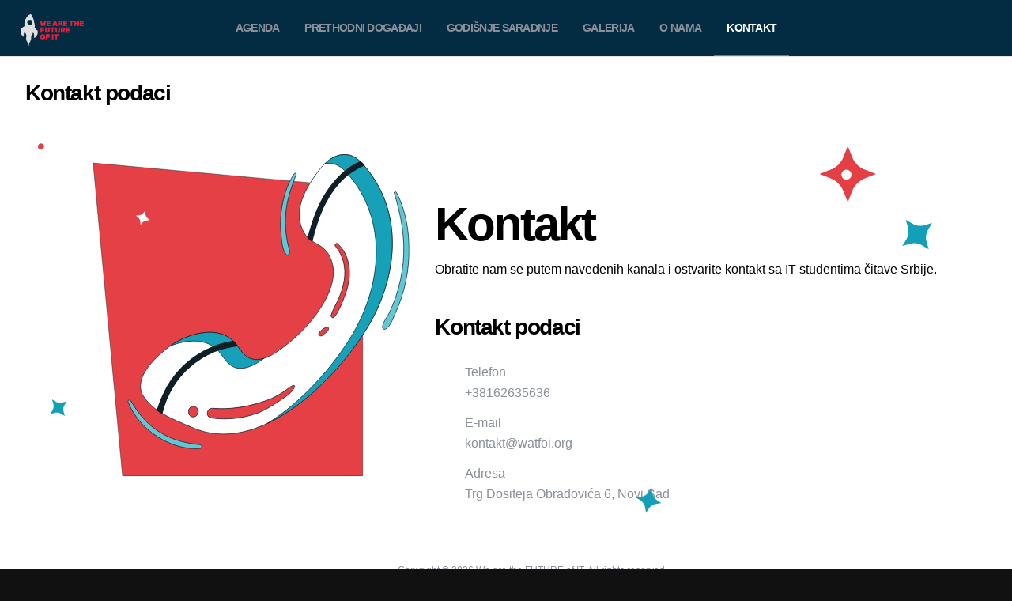

--- FILE ---
content_type: text/html; charset=utf-8
request_url: https://www.wearethefutureofit.org/kontakt
body_size: 6670
content:
<!DOCTYPE html><html lang="en"><head><meta name="viewport" content="width=device-width"/><meta charSet="utf-8"/><title>Kontakt - WATFOI</title><meta property="og:title" content="Kontakt - WATFOI"/><meta property="og:url" content="https://www.wearethefutureofit.org//kontakt"/><meta name="description" content="Studentska IT konferencija - Naučno-tehnološki park, Novi Sad - 9-10.5.2024."/><meta property="og:description" content="Studentska IT konferencija - Naučno-tehnološki park, Novi Sad - 9-10.5.2024."/><meta name="twitter:site" content="@vercel"/><meta name="twitter:card" content="summary_large_image"/><link rel="apple-touch-icon" sizes="180x180" href="/apple-touch-icon.png"/><link rel="icon" type="image/png" sizes="32x32" href="/favicon-32x32.png"/><link rel="icon" type="image/png" sizes="16x16" href="/favicon-16x16.png"/><link rel="manifest" href="/site.webmanifest"/><link rel="shortcut icon" href="/favicon.ico"/><link rel="preload" href="https://assets.vercel.com/raw/upload/v1587415301/fonts/2/inter-var-latin.woff2" as="font" type="font/woff2" crossorigin="anonymous"/><meta property="og:image" content="https://www.wearethefutureofit.org/itloop24.png"/><meta name="next-head-count" content="16"/><link rel="preload" href="/_next/static/css/a9019a4f32fb59cc926f.css" as="style"/><link rel="stylesheet" href="/_next/static/css/a9019a4f32fb59cc926f.css" data-n-g=""/><link rel="preload" href="/_next/static/css/14fc134f43579361fee2.css" as="style"/><link rel="stylesheet" href="/_next/static/css/14fc134f43579361fee2.css" data-n-p=""/><noscript data-n-css=""></noscript><script defer="" nomodule="" src="/_next/static/chunks/polyfills-a40ef1678bae11e696dba45124eadd70.js"></script><script src="/_next/static/chunks/webpack-53c7b49b4bae25d35699.js" defer=""></script><script src="/_next/static/chunks/framework-11d5846af64f0796a412.js" defer=""></script><script src="/_next/static/chunks/main-5f42c8514be1d68bbdf9.js" defer=""></script><script src="/_next/static/chunks/pages/_app-f840107dbfb1e1528841.js" defer=""></script><script src="/_next/static/chunks/150-6a4d1312b99700b2788a.js" defer=""></script><script src="/_next/static/chunks/793-9a808660b6c25366e5f1.js" defer=""></script><script src="/_next/static/chunks/pages/kontakt-8dc3129fb3d23af3642d.js" defer=""></script><script src="/_next/static/qW0fyHYQENUl3V6V8seez/_buildManifest.js" defer=""></script><script src="/_next/static/qW0fyHYQENUl3V6V8seez/_ssgManifest.js" defer=""></script></head><body class="loading"><div id="__next"><div data-overlay-container="true"><div class="page-container"><div class="layout_background__1AVEa"><header class="layout_header__2rhWq"><div class="layout_header-logos___90-2"><button aria-label="Mobile Menu" type="button" class="mobile-menu_button__14s3f"><svg viewBox="0 0 24 24" width="24" height="24" stroke="currentColor" stroke-width="1.5" stroke-linecap="round" stroke-linejoin="round" fill="none" shape-rendering="geometricPrecision" class="mobile-menu_icon__1FO0U"><path d="M3 12h18"></path><path d="M3 6h18"></path><path d="M3 18h18"></path></svg></button><a class="layout_logo__EKJ3d" href="/"><img height="40" src="navbar-logo.png" alt=""/></a></div><div class="layout_tabs__3izkp"><a class="layout_tab__1Cy1U" href="/agenda">Agenda</a><a class="layout_tab__1Cy1U" href="/prethodni-dogadjaji">Prethodni događaji</a><a class="layout_tab__1Cy1U" href="/godisnje-saradnje">Godišnje saradnje</a><a class="layout_tab__1Cy1U" href="/galerija">Galerija</a><a class="layout_tab__1Cy1U" href="/o-nama">O nama</a><a class="layout_tab__1Cy1U layout_tab-active__186so" href="/kontakt">Kontakt</a></div></header><div class="layout_page__3SIoL"><main class="layout_main__26dVU"><div id="reach-skip-nav" data-reach-skip-nav-content=""></div><div class="layout_full__3r9Yj"><h1 class="kontakt-grid_hero__-SvaL">Kontakt podaci</h1><div class="kontakt-grid_detailsContainer__3EKft"><div class="kontakt-grid_image__f_6tS"><svg viewBox="0 0 784 814" fill="none" xmlns="http://www.w3.org/2000/svg"><path d="M75.9 556.1L84.5 553.6L79.9 561.3C77.5 565.4 76.9 570.3 78.2 574.9L80.7 583.5L73 579C68.9 576.6 64 576 59.4 577.3L50.8 579.8L55.4 572.1C57.8 568 58.4001 563.1 57.1001 558.5L54.6001 549.9L62.3 554.5C66.3 556.8 71.3 557.5 75.9 556.1Z" fill="#13A0B6"></path><g clip-path="url(#clip0)"><path d="M688.4 705.9H198.4L138.4 67.9L688.4 117.9V705.9Z" fill="#E44046" stroke="#0F1F28" stroke-width="0.7404" stroke-miterlimit="10"></path><path d="M698 403.2C726.6 356 744.9 302.4 748.3 248.8C752.1 187.9 736.5 127.1 694.2 76.4C693.1 75 691.9 73.7 690.7 72.4C688.6 70 686.3 67.6 684 65.4C677.8 59.4 670.8 54.5 662.6 52.1C648.2 48 632.4 52.7 620.2 61.5C608 70.2 598.9 82.5 590.4 94.8C576.6 115 563.6 136.7 560 161C556.8 182.2 562.1 205.7 576.9 220.6C579.1 222.8 581.4 224.8 584 226.5C584.3 226.7 584.6 226.9 585 227.1C591.1 231.1 597.9 234 603.9 238.1C620.2 249.5 628.5 270 628.6 289.9C628.7 309.8 621.6 329.1 612.3 346.6C590 388.9 555.1 423.6 515.9 451C498.2 463.4 475.1 474.7 455.9 464.8C445.7 459.6 439.4 449.6 432.4 440.4C430.9 438.4 429.4 436.4 427.7 434.5C426.7 433.4 425.8 432.3 424.8 431.3C390.2 396 324.8 418.1 291.9 443.7C268.1 462.2 228.3 497.2 236 532C237 536.4 239.3 540.4 241.7 544.1C249.3 555.5 258.7 564.5 269.3 571.9C272.4 574.1 275.6 576.2 278.9 578.2C297.8 589.5 319.3 597.4 339.4 606.5C477.1 668.6 634 508.9 698 403.2Z" fill="white" stroke="#0F1F28" stroke-width="1.2071" stroke-miterlimit="10"></path><path d="M665.2 421C693.7 373.8 712.1 320.2 715.5 266.6C719.3 205.7 703.7 144.9 661.4 94.2C652.8 83.8 642.8 73.6 629.8 69.9C623.7 68.2 617.4 68 611.2 69.1C614 66.4 617 63.8 620.3 61.5C632.5 52.8 648.3 48 662.6 52.2C675.6 55.9 685.6 66.2 694.2 76.5C736.5 127.2 752.1 187.9 748.3 248.9C744.9 302.4 726.6 356.1 698 403.3C657.6 470 580.2 558.3 493.9 598.6C566.7 553.6 630 479.1 665.2 421Z" fill="#16A1B8" stroke="#0F1F28" stroke-width="1.2071" stroke-miterlimit="10"></path><path d="M427.7 434.5C436.7 445.1 443.5 458.5 455.9 464.9C465.6 469.9 476.4 469.5 486.9 466.2C485.7 467.1 484.4 468 483.2 468.9C465.5 481.3 442.4 492.6 423.2 482.7C410.8 476.3 404 463 395 452.3C371 424 329.6 427.3 295.6 441C330.3 415.9 395.1 396.1 427.7 434.5Z" fill="#16A1B8" stroke="#0F1F28" stroke-width="1.2071" stroke-miterlimit="10"></path><path d="M278.9 578.1C281.5 566.8 285.2 555.8 290 545.2C299.1 524.7 312.1 505.6 328.2 489.9C345.1 473.4 365.2 460.4 387.1 451.6C402.1 445.6 417.1 442.7 432.4 440.5C430.9 438.5 429.4 436.5 427.7 434.6C426.7 433.5 425.8 432.4 424.8 431.4C386.1 436 346.5 458.2 320.7 483.7C303.9 500.3 290.3 519.9 280.8 541.5C277 550.1 272.5 560.8 269.4 571.9C272.4 574.1 275.7 576.1 278.9 578.1Z" fill="#0F1F28" stroke="#0F1F28" stroke-width="2.3332" stroke-miterlimit="10"></path><path d="M585 227.1C586.5 220.9 588 214.7 589.8 208.5C595.7 187.3 603.2 166.4 613.6 146.9C623.5 128.4 636.3 111.1 651.8 97C663.9 86.1 676.9 79 690.8 72.3C688.7 69.9 686.4 67.5 684.1 65.3C652.4 77.6 625.5 108.7 609.5 135.8C597.1 156.7 588.4 179.6 581.8 202.8C580.1 208.7 578.5 214.5 577 220.5C579.2 222.7 581.5 224.7 584.1 226.4C584.3 226.7 584.6 226.9 585 227.1Z" fill="#0F1F28" stroke="#0F1F28" stroke-width="2.3332" stroke-miterlimit="10"></path><path d="M379.7 587.6C367 585.7 369.5 567 382.2 567.9C413.3 570.2 441.8 566.9 471.9 558.3C486.3 554.2 499.9 549.8 513 542.5C519.8 538.7 526.5 534.8 532.8 530.1C537.9 526.3 541.5 522.3 547.8 521.2C549.1 521 549.8 522.3 549.5 523.4C546.4 535.2 528.6 545.9 519 552.4C505.7 561.4 491.3 570.8 476.4 576.7C446.5 588.4 411.3 592.4 379.7 587.6Z" fill="#E44046" stroke="#0F1F28" stroke-width="1.2822" stroke-miterlimit="10"></path><path d="M340.2 585.3C338.3 584.8 336.4 583.8 335.2 582.1C334.8 581.4 334.4 580.7 333.9 580C333.2 578.4 333 576.8 333.2 575C333.2 574.2 333.2 573.3 333.2 572.5C333.2 570 335.1 567.6 336.9 566C339.3 563.9 342.6 563.5 345.5 564.3C351.2 565.8 354.3 571.9 352.2 577.5C351.9 578.3 351.6 579 351.3 579.8C349.6 584.2 344.7 586.5 340.2 585.3Z" fill="#E44046" stroke="#0F1F28" stroke-width="1.2822" stroke-miterlimit="10"></path><path d="M624 378.1C627.2 366.5 634.5 355.7 639.2 344.6C644.4 332.4 648.7 319.8 650.7 306.7C654.6 281.5 649.1 257 632.7 237.3C630.3 234.4 634.4 230 637.3 232.5C656.5 249.2 662.9 275.5 661.1 300.1C660 314.5 655.8 328.8 650.5 342.2C645.3 355.4 639.6 370.8 630.7 381.9C627.8 385.6 622.8 382.3 624 378.1Z" fill="#E44046" stroke="#0F1F28" stroke-width="1.2822" stroke-miterlimit="10"></path><path d="M600.8 420.1C599.6 419.7 598.7 418.5 598.6 417.3C598.1 413 602 410.7 605 408.3C608.1 405.9 611.4 403.2 615.2 402.3C617.7 401.7 619.8 404.7 618.8 406.9C617.2 410.5 613.8 413.2 610.8 415.7C607.9 418.3 605 421.5 600.8 420.1Z" fill="#E44046" stroke="#0F1F28" stroke-width="1.2822" stroke-miterlimit="10"></path><path d="M209.7 554.6C208.5 551.4 213.5 549.5 215.1 552.4C229.9 578.2 248.3 600.2 273.8 616.2C299.1 632 326.8 639.3 356.3 642C361.3 642.5 361.3 649.5 356.3 649.9C296.1 654.1 231 610.7 209.7 554.6Z" fill="#5FC8D7" stroke="#0F1F28" stroke-width="1.2071" stroke-miterlimit="10"></path><path d="M532.2 254.1C524.2 244.9 523.6 228.8 522.2 217.1C520.4 202 520.3 186.6 521.8 171.4C524.7 143.1 532.6 113.7 548.5 89.8C549.9 87.7 553.8 89 552.8 91.6C542.3 117.5 533.6 143.3 531.4 171.4C530.4 184.3 530.5 197.2 531.9 210.1C532.7 217.8 534 225.4 535.7 233C537.1 239.2 539.5 245.1 538.7 251.4C538.3 254.4 534.6 256.9 532.2 254.1Z" fill="#5FC8D7" stroke="#0F1F28" stroke-width="1.2071" stroke-miterlimit="10"></path><path d="M728.9 403.1C728.5 393.7 737.6 383.4 741.7 375.1C747.2 364 751.9 352.5 755.9 340.8C763.7 317.9 768.8 294.1 771.1 270C775.7 221.2 767 175.4 752.7 129C751.9 126.5 755.8 124.8 757 127.2C779.6 170.4 785.8 223.6 781.8 271.7C779.8 296.2 774.8 320.5 767 343.8C763.3 354.9 758.9 365.8 754 376.4C749.8 385.5 744.5 402 734.9 406.4C732.1 407.8 729.1 406.2 728.9 403.1Z" fill="#5FC8D7" stroke="#0F1F28" stroke-width="1.2071" stroke-miterlimit="10"></path></g><path d="M56.2 35.5L67.7 45.1L52.7 45.9C44.7 46.3 37.3 50.1 32.2 56.2L22.6 67.7L21.8 52.7C21.4 44.7 17.6 37.3 11.5 32.2L0 22.6L15 21.8C23 21.4 30.4 17.6 35.5 11.5L45.1 0L45.9 15C46.3 23 50 30.4 56.2 35.5Z" fill="white"></path><path d="M32 40.5C35.4793 40.5 38.3 37.6794 38.3 34.2C38.3 30.7206 35.4793 27.9 32 27.9C28.5206 27.9 25.7 30.7206 25.7 34.2C25.7 37.6794 28.5206 40.5 32 40.5Z" fill="#E33F46"></path><path d="M561.6 33.4L566.5 37.5L560.1 37.9C556.7 38.1 553.5 39.7 551.3 42.3L547.2 47.2L546.8 40.8C546.6 37.4 545 34.2 542.4 32L537.5 27.9L543.9 27.5C547.3 27.3 550.5 25.7 552.7 23.1L556.8 18.2L557.2 24.6C557.3 28 558.9 31.2 561.6 33.4Z" fill="white"></path><path d="M360.8 799.9L365.7 804L359.3 804.4C355.9 804.6 352.7 806.2 350.5 808.8L346.4 813.7L346 807.3C345.8 803.9 344.2 800.7 341.6 798.5L336.7 794.4L343.1 794C346.5 793.8 349.7 792.2 351.9 789.6L356 784.7L356.4 791.1C356.5 794.5 358.1 797.7 360.8 799.9Z" fill="white"></path><path d="M249.5 180.4L254.4 184.5L248 184.9C244.6 185.1 241.4 186.7 239.2 189.3L235.1 194.2L234.7 187.8C234.5 184.4 232.9 181.2 230.3 179L225.4 174.9L231.8 174.5C235.2 174.3 238.4 172.7 240.6 170.1L244.7 165.2L245.1 171.6C245.3 175 246.9 178.2 249.5 180.4Z" fill="white"></path><defs><clipPath id="clip0"><rect width="645.6" height="656.3" fill="white" transform="translate(138 50)"></rect></clipPath></defs></svg></div><div class="kontakt-grid_right__l0pXV"><div class="kontakt-grid_header__3121P"><div class="kontakt-grid_starsOne__3ElcI"><svg width="143" height="132" viewBox="0 0 143 132" fill="none" xmlns="http://www.w3.org/2000/svg"><path d="M58.0001 30.6L72.0001 36.1L58.0001 41.6C50.6001 44.5 44.7002 50.4 41.8002 57.8L36.3002 71.8L30.8002 57.8C27.9002 50.4 22.0001 44.5 14.6001 41.6L0.600098 36.1L14.6001 30.6C22.0001 27.7 27.9002 21.8 30.8002 14.4L36.3002 0.399994L41.8002 14.4C44.7002 21.8 50.5001 27.6 58.0001 30.6Z" fill="#E33F45"></path><path d="M34.6002 43.2C38.0796 43.2 40.9003 40.3794 40.9003 36.9C40.9003 33.4206 38.0796 30.6 34.6002 30.6C31.1208 30.6 28.3003 33.4206 28.3003 36.9C28.3003 40.3794 31.1208 43.2 34.6002 43.2Z" fill="white"></path><path d="M133.3 100.8L142.9 98L137.8 106.6C135.1 111.2 134.4 116.7 135.9 121.7L138.7 131.3L130.1 126.2C125.5 123.5 120 122.8 115 124.3L105.4 127.1L110.5 118.5C113.2 113.9 113.9 108.4 112.4 103.4L109.6 93.8L118.2 98.9C122.7 101.6 128.2 102.3 133.3 100.8Z" fill="#13A0B6"></path></svg></div><h1 class="header_hero__1ya6B">Kontakt</h1><p class="header_description__1JoLk">Obratite nam se putem navedenih kanala i ostvarite kontakt sa IT studentima čitave Srbije.</p></div><div><h1 class="kontakt-grid_hero__-SvaL">Kontakt podaci</h1><div class="kontakt-grid_detailsItem__p6x1h"><div class="kontakt-grid_icon__3h3lG"><svg width="22" height="22" viewBox="0 0 22 22" fill="none" xmlns="http://www.w3.org/2000/svg"><path d="M10.5559 13.5304C8.66549 11.9792 7.40324 10.0651 6.73964 8.97597L6.24464 8.04473C6.41772 7.85941 7.73759 6.44903 8.30956 5.6838C9.02834 4.72289 7.98621 3.85504 7.98621 3.85504C7.98621 3.85504 5.05387 0.928411 4.38558 0.347881C3.7173 -0.233462 2.94802 0.0894161 2.94802 0.0894161C1.54345 0.995059 0.0873562 1.78244 2.94868e-06 5.56919C-0.00325498 9.11455 2.6937 12.7713 5.61016 15.6022C8.5313 18.7993 12.542 22.0037 16.4196 22C20.2138 21.9136 21.0027 20.4608 21.9102 19.0591C21.9102 19.0591 22.234 18.2921 21.652 17.6246C21.0697 16.9573 18.1365 14.0305 18.1365 14.0305C18.1365 14.0305 17.2674 12.9903 16.3043 13.7082C15.5866 14.2436 14.2976 15.4345 13.9871 15.7233C13.9877 15.7243 11.8316 14.5773 10.5559 13.5304Z" fill="white"></path></svg></div><div><p class="kontakt-grid_description__3Jybs">Telefon</p><a class="kontakt-grid_a__2UqSo" href="tel:+38162635636" target="_blank"><p class="kontakt-grid_descriptionValue__Swt4j">+38162635636</p></a></div></div><div class="kontakt-grid_detailsItem__p6x1h"><div class="kontakt-grid_icon__3h3lG"><svg width="29" height="20" viewBox="0 0 29 20" fill="none" xmlns="http://www.w3.org/2000/svg"><path d="M28.1939 1.42896L19.5673 10L28.1939 18.5711C28.3499 18.2451 28.4445 17.8848 28.4445 17.5V2.50001C28.4445 2.11518 28.3499 1.7549 28.1939 1.42896Z" fill="white"></path><path d="M25.9444 0H2.50001C2.11518 0 1.7549 0.0946113 1.42896 0.250556L12.4547 11.2207C13.4296 12.1956 15.0149 12.1956 15.9898 11.2207L27.0155 0.250556C26.6896 0.0946113 26.3293 0 25.9444 0Z" fill="white"></path><path d="M0.250555 1.42896C0.0946111 1.7549 0 2.11518 0 2.50001V17.5C0 17.8848 0.0946111 18.2452 0.250555 18.5711L8.87716 10L0.250555 1.42896Z" fill="white"></path><path d="M18.3889 11.1784L17.1682 12.3991C15.5438 14.0235 12.9006 14.0235 11.2762 12.3991L10.0556 11.1784L1.42896 19.7495C1.7549 19.9054 2.11518 20 2.50001 20H25.9444C26.3293 20 26.6896 19.9054 27.0155 19.7495L18.3889 11.1784Z" fill="white"></path></svg></div><div><p class="kontakt-grid_description__3Jybs">E-mail</p><a class="kontakt-grid_a__2UqSo" href="mailto: kontakt@watfoi.org" target="_blank"><p class="kontakt-grid_descriptionValue__Swt4j">kontakt@watfoi.org</p></a></div></div><div class="kontakt-grid_detailsItem__p6x1h"><div class="kontakt-grid_icon__3h3lG"><svg width="19" height="25" viewBox="0 0 19 25" fill="none" xmlns="http://www.w3.org/2000/svg"><path d="M9.05405 0C4.06162 0 0 4.06162 0 9.054C0 15.2497 8.10249 24.3454 8.44746 24.7295C8.77149 25.0904 9.33721 25.0898 9.66065 24.7295C10.0056 24.3454 18.1081 15.2497 18.1081 9.054C18.108 4.06162 14.0464 0 9.05405 0ZM9.05405 13.6093C6.54224 13.6093 4.49878 11.5658 4.49878 9.054C4.49878 6.54219 6.54229 4.49873 9.05405 4.49873C11.5658 4.49873 13.6093 6.54224 13.6093 9.05405C13.6093 11.5659 11.5658 13.6093 9.05405 13.6093Z" fill="white"></path></svg></div><div><p class="kontakt-grid_description__3Jybs">Adresa</p><a class="kontakt-grid_a__2UqSo" href="https://goo.gl/maps/BwyU68xaaST6PCsF9" target="_blank"><p class="kontakt-grid_descriptionValue__Swt4j">Trg Dositeja Obradovića 6, Novi Sad</p></a></div></div><div class="kontakt-grid_starsTwo__F6eYa"><svg width="375" height="273" viewBox="0 0 375 273" fill="none" xmlns="http://www.w3.org/2000/svg"><path d="M26.7 256.3L32.4 260.1L25.7 261.2C22.1 261.8 18.9 263.8 16.9 266.8L13.1 272.5L12 265.8C11.4 262.2 9.40002 259 6.40002 257L0.699951 253.2L7.40002 252.1C11 251.5 14.2 249.5 16.2 246.5L20 240.8L21.1 247.5C21.6 251.1 23.7 254.2 26.7 256.3Z" fill="#13A0B6"></path><path d="M370 16.1L374.9 20.2L368.5 20.6C365.1 20.8 361.9 22.4 359.7 25L355.6 29.9L355.2 23.5C355 20.1 353.4 16.9 350.8 14.7L345.9 10.6L352.3 10.2C355.7 10 358.9 8.39999 361.1 5.79999L365.2 0.900024L365.6 7.29999C365.7 10.7 367.3 13.9 370 16.1Z" fill="white"></path></svg></div></div></div></div></div></main><footer class="footer_footer__1tNtI"><div class="footer_footer-legal__3ugf1"><img class="footer_footer-image__1SMG9" src="it-loop-24/sajt_logo.svg" alt=""/><div class="footer_footer-copyright__21wv7">Copyright © <!-- -->2024 <!-- --> <!-- -->We are the FUTURE of IT. <br class="utils_show-on-mobile__2dRKu"/>All rights reserved.</div><div class="footer_social__16bpp"><div class="footer_social-container__1s5ff"><div class="footer_social-button__qCBpP"><a href="https://www.facebook.com/watfoi/" class="footer_footer-link__3VvNC" target="_blank" rel="noopener noreferrer"><img class="footer_footer-image__1SMG9" src="fb.svg" alt=""/></a></div><div class="footer_social-button__qCBpP"><a href="https://www.instagram.com/wearethefutureofit/" class="footer_footer-link__3VvNC" target="_blank" rel="noopener noreferrer"><img class="footer_footer-image__1SMG9" src="ig.svg" alt=""/></a></div><div class="footer_social-button__qCBpP"><a href="https://www.linkedin.com/company/wearethefutureofit" class="footer_footer-link__3VvNC" target="_blank" rel="noopener noreferrer"><img class="footer_footer-image__1SMG9" src="ln.svg" alt=""/></a></div></div></div></div></footer></div></div></div></div></div><script id="__NEXT_DATA__" type="application/json">{"props":{"pageProps":{}},"page":"/kontakt","query":{},"buildId":"qW0fyHYQENUl3V6V8seez","nextExport":true,"autoExport":true,"isFallback":false,"scriptLoader":[]}</script></body></html>

--- FILE ---
content_type: text/css; charset=utf-8
request_url: https://www.wearethefutureofit.org/_next/static/css/a9019a4f32fb59cc926f.css
body_size: 830
content:
@font-face{font-family:Inter;font-style:normal;font-weight:100 900;font-display:optional;src:url(https://assets.vercel.com/raw/upload/v1587415301/fonts/2/inter-var-latin.woff2) format("woff2");unicode-range:U+00??,U+0131,U+0152-0153,U+02bb-02bc,U+02c6,U+02da,U+02dc,U+2000-206f,U+2074,U+20ac,U+2122,U+2191,U+2193,U+2212,U+2215,U+feff,U+fffd}:root{--space:4px;--space-2x:8px;--space-3x:12px;--space-4x:16px;--space-6x:24px;--space-8x:32px;--space-12x:48px;--space-16x:64px;--space-32x:128px;--text-xs:12px;--text-sm:14px;--text-md:16px;--text-lg:18px;--text-xl:24px;--accents-1:#fafafa;--accents-2:#eaeaea;--accents-3:#999;--accents-4:#888;--accents-5:#666;--accents-6:#444;--accents-7:#e5e5e5;--accents-8:#071218;--gray:#252729;--secondary-color:#8a8f98;--sidebar:#032c43;--header-height:72px;--brand:#13a1b7}html{line-height:1.15;-webkit-text-size-adjust:100%;height:100%;box-sizing:border-box;touch-action:manipulation;font-feature-settings:"case" 1,"rlig" 1,"calt" 0;text-rendering:optimizeLegibility;-webkit-font-smoothing:antialiased;-moz-osx-font-smoothing:grayscale}*,:after,:before{box-sizing:inherit}body{position:relative;min-height:100%;height:100%;margin:0;line-height:1.65;font-family:Inter,-apple-system,BlinkMacSystemFont,Segoe UI,Roboto,Oxygen,Ubuntu,Cantarell,Fira Sans,Droid Sans,Helvetica Neue,sans-serif;font-size:var(--text-md);font-weight:400;min-width:320px;direction:ltr;font-feature-settings:"kern";text-rendering:optimizeLegibility;-webkit-font-smoothing:antialiased;-moz-osx-font-smoothing:grayscale;scroll-behavior:smooth}body,html{color:#fff;background-color:#111}::-moz-selection{background-color:#0070f3;color:#fff}::selection{background-color:#0070f3;color:#fff}[role=grid]:focus{outline:none}svg{text-rendering:optimizeLegibility}h1,h2,h3{margin:0}a{text-decoration:none;transition:color .2s ease;color:var(--secondary-color)}iframe{width:100%;height:100%;border:none}a[role=button]{-webkit-user-select:none;-moz-user-select:none;user-select:none}svg{shape-rendering:crispEdges}svg circle,svg path{shape-rendering:geometricprecision}[data-reach-skip-link]{border:0;clip:rect(0 0 0 0);height:1px;width:1px;margin:-1px;padding:0;overflow:hidden;position:absolute}[data-reach-skip-link]:focus{padding:1rem;position:fixed;top:10px;left:10px;background:#fff;z-index:1;width:auto;height:auto;clip:auto}#nprogress{pointer-events:none}#nprogress .bar{background:#845ef7;position:fixed;z-index:1031;top:0;left:0;width:100%;height:2px}body.loading *{transition:none!important}

--- FILE ---
content_type: text/css; charset=utf-8
request_url: https://www.wearethefutureofit.org/_next/static/css/14fc134f43579361fee2.css
body_size: 1947
content:
.mobile-menu_nav-overlay__1uF-h{position:fixed;z-index:100;top:72px;left:0;right:0;bottom:0;background:var(--sidebar);display:flex;align-items:center;justify-content:center}.mobile-menu_nav__-Yyh2{margin:auto;display:flex;flex-direction:column;align-items:center}.mobile-menu_nav-item__2momh{font-size:var(--space-8x);letter-spacing:-.05em;font-weight:800;color:#fff;margin-bottom:var(--space-4x);line-height:1.5;width:-moz-fit-content;width:fit-content}.mobile-menu_nav-item__2momh:focus{outline:none}.mobile-menu_nav-active__2s1Qa{color:#fff;background:linear-gradient(90deg,var(--brand),var(--brand)) 0 100% transparent no-repeat;background-size:100% 2px}.mobile-menu_button__14s3f{margin:0;margin-right:var(--space-4x);background:none;border:none;cursor:pointer}.mobile-menu_icon__1FO0U{color:#fff;display:block}@media (min-width:1032px){.mobile-menu_button__14s3f{display:none}}.footer_footer__1tNtI{margin:0 auto;width:100%;font-size:12px;line-height:1.5;display:flex;justify-content:center;color:var(--secondary-color);z-index:2}.footer_footer-link__3VvNC{color:var(--secondary-color);font-size:12px;transition:color .2s ease}@media (hover:hover){.footer_footer-link__3VvNC:hover{color:#fff}}.footer_footer-logo__2tZby svg{height:var(--space-4x);transform:translateY(5px);margin-left:2px}.footer_footer-legal__3ugf1{display:flex;align-items:center;flex-direction:column;justify-content:space-between;width:100%;padding:var(--space-4x) var(--space-16x)}.footer_footer-copyright__21wv7{text-align:center}.footer_footer-powered-by__3jVV4{margin-right:4px}.footer_footer-separator__2NZEw{margin-bottom:15px}.footer_footer-center-group__1AEOI{display:flex;align-items:center;flex-direction:row}.footer_footer-paragraph__EeB7l{margin-inline:4px}.footer_footer-image__1SMG9{height:50px}@media screen and (min-width:960px){.footer_footer-hostedby__yw-GQ{display:none}.footer_footer-legal__3ugf1{flex-direction:row}.footer_footer-copyright__21wv7{margin-bottom:0}.footer_footer-separator__2NZEw{margin:0 10px;height:var(--space-4x);width:1px;background:var(--secondary-color);display:block}}.footer_secondary-text__Gv9z6{color:var(--secondary-color);display:none}.footer_social__16bpp{align-items:center;justify-content:center}.footer_social-button__qCBpP,.footer_social-container__1s5ff{display:flex;align-items:center;justify-content:center}.footer_social-button__qCBpP{margin-block:4px;margin-inline:4px}@media screen and (min-width:390px){.footer_secondary-text__Gv9z6{display:inline;display:initial}.footer_footer-link__3VvNC{margin-inline:4px}}@media (max-width:1200px){.footer_footer-image__1SMG9{height:40px}.footer_footer__1tNtI{font-size:10px}}@media (max-width:768px){.footer_footer-image__1SMG9{height:30px}.footer_footer__1tNtI{font-size:8px}}.utils_appear__2_wHv{opacity:0;animation:utils_appear__2_wHv .8s cubic-bezier(.1,0,.175,1) forwards}.utils_appear-first__3gYf4{animation-delay:.4s}.utils_appear-second__1jC7t{animation-delay:.8s}.utils_appear-third__O6l54{animation-delay:1.2s}.utils_appear-fourth__Lzvee{animation-delay:1.6s}.utils_appear-fifth__NVxOY{animation-delay:2s}.utils_appear-sixth__1kiei{animation-delay:2.4s}@keyframes utils_appear__2_wHv{to{opacity:1}}@media (min-width:1200px){.utils_hide-on-desktop__2JNLO{display:none}}.utils_show-on-mobile__2dRKu{display:block}.utils_hide-on-mobile__343Q_{display:none}@media (min-width:768px){.utils_show-on-mobile__2dRKu{display:none}.utils_hide-on-mobile__343Q_{display:block}}.utils_hide-on-tablet__3yoIA{display:block}.utils_show-on-tablet__l-wYV{display:none}@media (max-width:1199px) and (min-width:768px){.utils_show-on-tablet__l-wYV{display:block}.utils_hide-on-tablet__3yoIA{display:none}}@media (max-width:1200px){.utils_hide-on-mobile-and-tablet__2eIFm{display:none}}.layout_background__1AVEa{background:#fff;color:#000;min-height:100vh;min-height:var(--100vh);display:flex;flex-direction:column}.layout_page__3SIoL,.layout_pageHero__3sJJi{display:flex;flex-direction:column;width:100%;flex:1 1}.layout_pageHero__3sJJi{background-image:url(/_next/static/media/sajt_dole.d9ef2009c2dcb9b91bb3f77f0480421e.svg);background-repeat:no-repeat;background-size:cover;background-position:bottom}.layout_main__26dVU{flex:1 1;display:flex;align-items:flex-start}.layout_fullHero__3GnYk{align-items:center}.layout_full__3r9Yj,.layout_fullHero__3GnYk{display:flex;flex-direction:column;justify-content:center;width:100%}.layout_header__2rhWq{display:flex;align-items:center;justify-content:center;background:var(--sidebar);border-bottom:1px solid var(--accents-7);height:var(--header-height);z-index:2}.layout_header-logos___90-2{max-width:200px;position:absolute;left:10px;top:10px;display:flex;align-items:center;margin:var(--space-2x) var(--space-4x)}.layout_header-right__8akSY{margin:var(--space-2x) var(--space-16x);display:none}@media screen and (min-width:770px){.layout_header-right__8akSY{display:inline;display:initial}}.layout_tabs__3izkp{height:100%;display:none}@media screen and (min-width:1032px){.layout_tabs__3izkp{display:inline;display:initial}.layout_tabs__3izkp>a:nth-child(2),.layout_tabs__3izkp>a:nth-child(3),.layout_tabs__3izkp>a:nth-child(4){display:inline-flex}}.layout_tab__1Cy1U{text-transform:uppercase;padding:var(--space-4x);font-size:14px;color:var(--secondary-color);font-weight:700;letter-spacing:-.05em;height:100%;display:inline-flex;align-items:center;cursor:pointer}.layout_tab__1Cy1U:active,.layout_tab__1Cy1U:focus{color:#fff}@media (hover:hover){.layout_tab__1Cy1U:hover{color:#fff}}.layout_tab-active__186so{color:#fff;background:linear-gradient(90deg,var(--brand),var(--brand)) 0 100% transparent no-repeat;background-size:100% 1px}.layout_logo__EKJ3d{display:flex;width:40px}.header_hero__1ya6B{font-size:32px;line-height:1;letter-spacing:-.05em;font-weight:800;margin:var(--space-8x) 24px var(--space-2x)}.header_description__1JoLk{font-size:var(--text-md);color:#000}.header_bigDescription__2D95n,.header_description__1JoLk{line-height:1.4;margin-top:0;margin-left:24px;margin-right:24px}.header_bigDescription__2D95n{font-size:var(--text-xl);color:#fff}@media (min-width:768px){.header_hero__1ya6B{font-size:60px;margin:var(--space-16x) var(--space-8x) var(--space-4x)}.header_bigDescription__2D95n,.header_description__1JoLk{margin-left:var(--space-8x)}}@media (hover:hover){.kontakt-grid_a__2UqSo:hover{color:var(--secondary-color)}}.kontakt-grid_detailsContainer__3EKft,.kontakt-grid_newsletterContainer__3oeYJ{padding:0 32px}.kontakt-grid_detailsItem__p6x1h{display:flex;align-items:center;margin-left:20px}.kontakt-grid_icon__3h3lG{width:30px;height:30px;display:flex;align-items:center;justify-content:center}.kontakt-grid_description__3Jybs{font-size:var(--text-md);line-height:1.4;color:var(--secondary-color);margin-left:20px;margin-bottom:0;margin-top:0}.kontakt-grid_descriptionValue__Swt4j{font-size:var(--text-md);line-height:1.4;margin-left:20px;margin-top:4px}.kontakt-grid_hero__-SvaL{font-size:28px;line-height:1;letter-spacing:-.05em;font-weight:800;margin:var(--space-8x) 0;padding:0 32px}.kontakt-grid_header__3121P,.kontakt-grid_right__l0pXV{display:flex;align-items:flex-start;flex-direction:column}.kontakt-grid_right__l0pXV{justify-content:center;position:relative}@media (min-width:472px){.kontakt-grid_detailsContainer__3EKft{display:flex;flex-direction:row}.kontakt-grid_starsOne__3ElcI{position:absolute;right:30px;top:20px}.kontakt-grid_starsTwo__F6eYa{position:absolute;right:30px;bottom:20px}.kontakt-grid_image__f_6tS{width:40%;max-height:70%}}@media (max-width:471px){.kontakt-grid_detailsContainer__3EKft{display:flex;flex-direction:column;align-items:center}.kontakt-grid_starsOne__3ElcI,.kontakt-grid_starsTwo__F6eYa{display:none}.kontakt-grid_image__f_6tS{width:80%}}

--- FILE ---
content_type: text/css; charset=utf-8
request_url: https://www.wearethefutureofit.org/_next/static/css/429f1666b552cf258eeb.css
body_size: 1975
content:
.sponsors-grid_card__16mj8{border-radius:var(--space-2x);background:#071218;display:flex;flex-direction:column;background-clip:content-box,border-box;background-image:linear-gradient(#071218,#071218),linear-gradient(90deg,#333,#333);padding:1px;margin-bottom:30px;cursor:pointer}.sponsors-grid_card__16mj8:focus{outline:none;background-image:linear-gradient(#071218,#071218),linear-gradient(to right,var(--brand),var(--brand))}@media (hover:hover){.sponsors-grid_card__16mj8:hover{outline:none;background-image:linear-gradient(#071218,#071218),linear-gradient(to right,var(--brand),var(--brand))}}.sponsors-grid_grid__32FKD{width:100%;margin:50px auto 0;padding:0 32px}@media (min-width:768px){.sponsors-grid_card__16mj8{margin-bottom:0}.sponsors-grid_grid__32FKD{display:grid;grid-gap:24px;grid-template-columns:repeat(auto-fill,minmax(300px,1fr))}}.sponsors-grid_silver__rv2Fm{border-radius:6px}.sponsors-grid_cardBody__-4OIa{padding:var(--space-4x);color:var(--secondary-color);display:flex;flex-direction:column;justify-content:space-between;height:100%}.sponsors-grid_imageWrapper__3AEEs{width:100%;position:relative;display:flex}.sponsors-grid_image__GOmCy{width:100%;height:100%;position:absolute;top:0;left:0;-o-object-fit:cover;object-fit:cover;border-top-left-radius:6px;border-top-right-radius:6px}.sponsors-grid_name__X0xE-{font-weight:700;color:#f1f1f1;font-size:24px;margin:0;line-height:1.4}.sponsors-grid_description__mLWrZ{margin-top:var(--space);margin-bottom:0;line-height:1.4}.sponsors-grid_hero__3MLzE{font-size:28px;margin:var(--space-8x) 32px var(--space-2x)}.header_hero__1ya6B,.sponsors-grid_hero__3MLzE{line-height:1;letter-spacing:-.05em;font-weight:800}.header_hero__1ya6B{font-size:32px;margin:var(--space-8x) 24px var(--space-2x)}.header_description__1JoLk{font-size:var(--text-md);color:#000}.header_bigDescription__2D95n,.header_description__1JoLk{line-height:1.4;margin-top:0;margin-left:24px;margin-right:24px}.header_bigDescription__2D95n{font-size:var(--text-xl);color:#fff}@media (min-width:768px){.header_hero__1ya6B{font-size:60px;margin:var(--space-16x) var(--space-8x) var(--space-4x)}.header_bigDescription__2D95n,.header_description__1JoLk{margin-left:var(--space-8x)}}.mobile-menu_nav-overlay__1uF-h{position:fixed;z-index:100;top:72px;left:0;right:0;bottom:0;background:var(--sidebar);display:flex;align-items:center;justify-content:center}.mobile-menu_nav__-Yyh2{margin:auto;display:flex;flex-direction:column;align-items:center}.mobile-menu_nav-item__2momh{font-size:var(--space-8x);letter-spacing:-.05em;font-weight:800;color:#fff;margin-bottom:var(--space-4x);line-height:1.5;width:-moz-fit-content;width:fit-content}.mobile-menu_nav-item__2momh:focus{outline:none}.mobile-menu_nav-active__2s1Qa{color:#fff;background:linear-gradient(90deg,var(--brand),var(--brand)) 0 100% transparent no-repeat;background-size:100% 2px}.mobile-menu_button__14s3f{margin:0;margin-right:var(--space-4x);background:none;border:none;cursor:pointer}.mobile-menu_icon__1FO0U{color:#fff;display:block}@media (min-width:1032px){.mobile-menu_button__14s3f{display:none}}.footer_footer__1tNtI{margin:0 auto;width:100%;font-size:12px;line-height:1.5;display:flex;justify-content:center;color:var(--secondary-color);z-index:2}.footer_footer-link__3VvNC{color:var(--secondary-color);font-size:12px;transition:color .2s ease}@media (hover:hover){.footer_footer-link__3VvNC:hover{color:#fff}}.footer_footer-logo__2tZby svg{height:var(--space-4x);transform:translateY(5px);margin-left:2px}.footer_footer-legal__3ugf1{display:flex;align-items:center;flex-direction:column;justify-content:space-between;width:100%;padding:var(--space-4x) var(--space-16x)}.footer_footer-copyright__21wv7{text-align:center}.footer_footer-powered-by__3jVV4{margin-right:4px}.footer_footer-separator__2NZEw{margin-bottom:15px}.footer_footer-center-group__1AEOI{display:flex;align-items:center;flex-direction:row}.footer_footer-paragraph__EeB7l{margin-inline:4px}.footer_footer-image__1SMG9{height:50px}@media screen and (min-width:960px){.footer_footer-hostedby__yw-GQ{display:none}.footer_footer-legal__3ugf1{flex-direction:row}.footer_footer-copyright__21wv7{margin-bottom:0}.footer_footer-separator__2NZEw{margin:0 10px;height:var(--space-4x);width:1px;background:var(--secondary-color);display:block}}.footer_secondary-text__Gv9z6{color:var(--secondary-color);display:none}.footer_social__16bpp{align-items:center;justify-content:center}.footer_social-button__qCBpP,.footer_social-container__1s5ff{display:flex;align-items:center;justify-content:center}.footer_social-button__qCBpP{margin-block:4px;margin-inline:4px}@media screen and (min-width:390px){.footer_secondary-text__Gv9z6{display:inline;display:initial}.footer_footer-link__3VvNC{margin-inline:4px}}@media (max-width:1200px){.footer_footer-image__1SMG9{height:40px}.footer_footer__1tNtI{font-size:10px}}@media (max-width:768px){.footer_footer-image__1SMG9{height:30px}.footer_footer__1tNtI{font-size:8px}}.utils_appear__2_wHv{opacity:0;animation:utils_appear__2_wHv .8s cubic-bezier(.1,0,.175,1) forwards}.utils_appear-first__3gYf4{animation-delay:.4s}.utils_appear-second__1jC7t{animation-delay:.8s}.utils_appear-third__O6l54{animation-delay:1.2s}.utils_appear-fourth__Lzvee{animation-delay:1.6s}.utils_appear-fifth__NVxOY{animation-delay:2s}.utils_appear-sixth__1kiei{animation-delay:2.4s}@keyframes utils_appear__2_wHv{to{opacity:1}}@media (min-width:1200px){.utils_hide-on-desktop__2JNLO{display:none}}.utils_show-on-mobile__2dRKu{display:block}.utils_hide-on-mobile__343Q_{display:none}@media (min-width:768px){.utils_show-on-mobile__2dRKu{display:none}.utils_hide-on-mobile__343Q_{display:block}}.utils_hide-on-tablet__3yoIA{display:block}.utils_show-on-tablet__l-wYV{display:none}@media (max-width:1199px) and (min-width:768px){.utils_show-on-tablet__l-wYV{display:block}.utils_hide-on-tablet__3yoIA{display:none}}@media (max-width:1200px){.utils_hide-on-mobile-and-tablet__2eIFm{display:none}}.layout_background__1AVEa{background:#fff;color:#000;min-height:100vh;min-height:var(--100vh);display:flex;flex-direction:column}.layout_page__3SIoL,.layout_pageHero__3sJJi{display:flex;flex-direction:column;width:100%;flex:1 1}.layout_pageHero__3sJJi{background-image:url(/_next/static/media/sajt_dole.d9ef2009c2dcb9b91bb3f77f0480421e.svg);background-repeat:no-repeat;background-size:cover;background-position:bottom}.layout_main__26dVU{flex:1 1;display:flex;align-items:flex-start}.layout_fullHero__3GnYk{align-items:center}.layout_full__3r9Yj,.layout_fullHero__3GnYk{display:flex;flex-direction:column;justify-content:center;width:100%}.layout_header__2rhWq{display:flex;align-items:center;justify-content:center;background:var(--sidebar);border-bottom:1px solid var(--accents-7);height:var(--header-height);z-index:2}.layout_header-logos___90-2{max-width:200px;position:absolute;left:10px;top:10px;display:flex;align-items:center;margin:var(--space-2x) var(--space-4x)}.layout_header-right__8akSY{margin:var(--space-2x) var(--space-16x);display:none}@media screen and (min-width:770px){.layout_header-right__8akSY{display:inline;display:initial}}.layout_tabs__3izkp{height:100%;display:none}@media screen and (min-width:1032px){.layout_tabs__3izkp{display:inline;display:initial}.layout_tabs__3izkp>a:nth-child(2),.layout_tabs__3izkp>a:nth-child(3),.layout_tabs__3izkp>a:nth-child(4){display:inline-flex}}.layout_tab__1Cy1U{text-transform:uppercase;padding:var(--space-4x);font-size:14px;color:var(--secondary-color);font-weight:700;letter-spacing:-.05em;height:100%;display:inline-flex;align-items:center;cursor:pointer}.layout_tab__1Cy1U:active,.layout_tab__1Cy1U:focus{color:#fff}@media (hover:hover){.layout_tab__1Cy1U:hover{color:#fff}}.layout_tab-active__186so{color:#fff;background:linear-gradient(90deg,var(--brand),var(--brand)) 0 100% transparent no-repeat;background-size:100% 1px}.layout_logo__EKJ3d{display:flex;width:40px}

--- FILE ---
content_type: text/css; charset=utf-8
request_url: https://www.wearethefutureofit.org/_next/static/css/1a403415d57c1763f567.css
body_size: 1927
content:
.header_hero__1ya6B{font-size:32px;line-height:1;letter-spacing:-.05em;font-weight:800;margin:var(--space-8x) 24px var(--space-2x)}.header_description__1JoLk{font-size:var(--text-md);color:#000}.header_bigDescription__2D95n,.header_description__1JoLk{line-height:1.4;margin-top:0;margin-left:24px;margin-right:24px}.header_bigDescription__2D95n{font-size:var(--text-xl);color:#fff}@media (min-width:768px){.header_hero__1ya6B{font-size:60px;margin:var(--space-16x) var(--space-8x) var(--space-4x)}.header_bigDescription__2D95n,.header_description__1JoLk{margin-left:var(--space-8x)}}.mobile-menu_nav-overlay__1uF-h{position:fixed;z-index:100;top:72px;left:0;right:0;bottom:0;background:var(--sidebar);display:flex;align-items:center;justify-content:center}.mobile-menu_nav__-Yyh2{margin:auto;display:flex;flex-direction:column;align-items:center}.mobile-menu_nav-item__2momh{font-size:var(--space-8x);letter-spacing:-.05em;font-weight:800;color:#fff;margin-bottom:var(--space-4x);line-height:1.5;width:-moz-fit-content;width:fit-content}.mobile-menu_nav-item__2momh:focus{outline:none}.mobile-menu_nav-active__2s1Qa{color:#fff;background:linear-gradient(90deg,var(--brand),var(--brand)) 0 100% transparent no-repeat;background-size:100% 2px}.mobile-menu_button__14s3f{margin:0;margin-right:var(--space-4x);background:none;border:none;cursor:pointer}.mobile-menu_icon__1FO0U{color:#fff;display:block}@media (min-width:1032px){.mobile-menu_button__14s3f{display:none}}.footer_footer__1tNtI{margin:0 auto;width:100%;font-size:12px;line-height:1.5;display:flex;justify-content:center;color:var(--secondary-color);z-index:2}.footer_footer-link__3VvNC{color:var(--secondary-color);font-size:12px;transition:color .2s ease}@media (hover:hover){.footer_footer-link__3VvNC:hover{color:#fff}}.footer_footer-logo__2tZby svg{height:var(--space-4x);transform:translateY(5px);margin-left:2px}.footer_footer-legal__3ugf1{display:flex;align-items:center;flex-direction:column;justify-content:space-between;width:100%;padding:var(--space-4x) var(--space-16x)}.footer_footer-copyright__21wv7{text-align:center}.footer_footer-powered-by__3jVV4{margin-right:4px}.footer_footer-separator__2NZEw{margin-bottom:15px}.footer_footer-center-group__1AEOI{display:flex;align-items:center;flex-direction:row}.footer_footer-paragraph__EeB7l{margin-inline:4px}.footer_footer-image__1SMG9{height:50px}@media screen and (min-width:960px){.footer_footer-hostedby__yw-GQ{display:none}.footer_footer-legal__3ugf1{flex-direction:row}.footer_footer-copyright__21wv7{margin-bottom:0}.footer_footer-separator__2NZEw{margin:0 10px;height:var(--space-4x);width:1px;background:var(--secondary-color);display:block}}.footer_secondary-text__Gv9z6{color:var(--secondary-color);display:none}.footer_social__16bpp{align-items:center;justify-content:center}.footer_social-button__qCBpP,.footer_social-container__1s5ff{display:flex;align-items:center;justify-content:center}.footer_social-button__qCBpP{margin-block:4px;margin-inline:4px}@media screen and (min-width:390px){.footer_secondary-text__Gv9z6{display:inline;display:initial}.footer_footer-link__3VvNC{margin-inline:4px}}@media (max-width:1200px){.footer_footer-image__1SMG9{height:40px}.footer_footer__1tNtI{font-size:10px}}@media (max-width:768px){.footer_footer-image__1SMG9{height:30px}.footer_footer__1tNtI{font-size:8px}}.utils_appear__2_wHv{opacity:0;animation:utils_appear__2_wHv .8s cubic-bezier(.1,0,.175,1) forwards}.utils_appear-first__3gYf4{animation-delay:.4s}.utils_appear-second__1jC7t{animation-delay:.8s}.utils_appear-third__O6l54{animation-delay:1.2s}.utils_appear-fourth__Lzvee{animation-delay:1.6s}.utils_appear-fifth__NVxOY{animation-delay:2s}.utils_appear-sixth__1kiei{animation-delay:2.4s}@keyframes utils_appear__2_wHv{to{opacity:1}}@media (min-width:1200px){.utils_hide-on-desktop__2JNLO{display:none}}.utils_show-on-mobile__2dRKu{display:block}.utils_hide-on-mobile__343Q_{display:none}@media (min-width:768px){.utils_show-on-mobile__2dRKu{display:none}.utils_hide-on-mobile__343Q_{display:block}}.utils_hide-on-tablet__3yoIA{display:block}.utils_show-on-tablet__l-wYV{display:none}@media (max-width:1199px) and (min-width:768px){.utils_show-on-tablet__l-wYV{display:block}.utils_hide-on-tablet__3yoIA{display:none}}@media (max-width:1200px){.utils_hide-on-mobile-and-tablet__2eIFm{display:none}}.layout_background__1AVEa{background:#fff;color:#000;min-height:100vh;min-height:var(--100vh);display:flex;flex-direction:column}.layout_page__3SIoL,.layout_pageHero__3sJJi{display:flex;flex-direction:column;width:100%;flex:1 1}.layout_pageHero__3sJJi{background-image:url(/_next/static/media/sajt_dole.d9ef2009c2dcb9b91bb3f77f0480421e.svg);background-repeat:no-repeat;background-size:cover;background-position:bottom}.layout_main__26dVU{flex:1 1;display:flex;align-items:flex-start}.layout_fullHero__3GnYk{align-items:center}.layout_full__3r9Yj,.layout_fullHero__3GnYk{display:flex;flex-direction:column;justify-content:center;width:100%}.layout_header__2rhWq{display:flex;align-items:center;justify-content:center;background:var(--sidebar);border-bottom:1px solid var(--accents-7);height:var(--header-height);z-index:2}.layout_header-logos___90-2{max-width:200px;position:absolute;left:10px;top:10px;display:flex;align-items:center;margin:var(--space-2x) var(--space-4x)}.layout_header-right__8akSY{margin:var(--space-2x) var(--space-16x);display:none}@media screen and (min-width:770px){.layout_header-right__8akSY{display:inline;display:initial}}.layout_tabs__3izkp{height:100%;display:none}@media screen and (min-width:1032px){.layout_tabs__3izkp{display:inline;display:initial}.layout_tabs__3izkp>a:nth-child(2),.layout_tabs__3izkp>a:nth-child(3),.layout_tabs__3izkp>a:nth-child(4){display:inline-flex}}.layout_tab__1Cy1U{text-transform:uppercase;padding:var(--space-4x);font-size:14px;color:var(--secondary-color);font-weight:700;letter-spacing:-.05em;height:100%;display:inline-flex;align-items:center;cursor:pointer}.layout_tab__1Cy1U:active,.layout_tab__1Cy1U:focus{color:#fff}@media (hover:hover){.layout_tab__1Cy1U:hover{color:#fff}}.layout_tab-active__186so{color:#fff;background:linear-gradient(90deg,var(--brand),var(--brand)) 0 100% transparent no-repeat;background-size:100% 1px}.layout_logo__EKJ3d{display:flex;width:40px}.gallery-grid_card__11lOM{border-radius:var(--space-2x);background:#111;display:flex;flex-direction:column;background-clip:content-box,border-box;background-image:linear-gradient(#111,#111),linear-gradient(90deg,#333,#333);padding:1px;margin-bottom:30px;cursor:pointer}.gallery-grid_card__11lOM:focus{outline:none;background-image:linear-gradient(#111,#111),linear-gradient(to right,var(--brand),var(--brand))}@media (hover:hover){.gallery-grid_card__11lOM:hover{outline:none;background-image:linear-gradient(#111,#111),linear-gradient(to right,var(--brand),var(--brand))}}.gallery-grid_grid__2eujz{width:100%;margin:50px auto 0;padding:0 32px}@media (min-width:768px){.gallery-grid_card__11lOM{margin-bottom:0}.gallery-grid_grid__2eujz{display:grid;grid-gap:24px;grid-template-columns:repeat(auto-fill,minmax(300px,1fr))}}.gallery-grid_cardBody__3Q0FX{padding:var(--space-4x);color:var(--secondary-color);display:flex;flex-direction:column;justify-content:space-between;height:100%}.gallery-grid_imageWrapper__1bEOD{width:100%;position:relative;display:flex}.gallery-grid_image__2z5DL{width:100%;height:100%;position:absolute;top:0;left:0;-o-object-fit:cover;object-fit:cover;border-top-left-radius:6px;border-top-right-radius:6px}.gallery-grid_name__3tuSc{font-weight:700;color:#f1f1f1;font-size:21px;margin:0;line-height:1.4}

--- FILE ---
content_type: text/css; charset=utf-8
request_url: https://www.wearethefutureofit.org/_next/static/css/96834091d6d6ef24f21a.css
body_size: 6058
content:
.loading-dots_loading__34Wlb{display:inline-flex;align-items:center;--loading-dots-height:auto;--loading-dots-size:2px;height:var(--loading-dots-height)}.loading-dots_loading__34Wlb .loading-dots_spacer__2vWSq{margin-right:var(--space-3x)}.loading-dots_loading__34Wlb span{animation-name:loading-dots_blink__33R5u;animation-duration:1.4s;animation-iteration-count:infinite;animation-fill-mode:both;width:var(--loading-dots-size);height:var(--loading-dots-size);border-radius:50%;background-color:var(--accents-6);display:inline-block;margin:0 1px}.loading-dots_loading__34Wlb.loading-dots_reverse__21wzv span{background-color:var(--accents-2)}.loading-dots_loading__34Wlb span:nth-of-type(2){animation-delay:.2s}.loading-dots_loading__34Wlb span:nth-of-type(3){animation-delay:.4s}@keyframes loading-dots_blink__33R5u{0%{opacity:.2}20%{opacity:1}to{opacity:.2}}.form_form__2h6hI{display:flex;justify-content:flex-start;margin-bottom:24px}@media (min-width:1200px){.form_form__2h6hI.form_share-page__17wrI{justify-content:flex-start}}.form_input__1Lpff{border:none;width:100%;background:transparent;outline:none;height:56px;padding-left:15px;padding-right:15px;font-size:var(--text-md);color:#fff;font-family:inherit}@media (min-width:768px){.form_input__1Lpff{width:calc(100% - var(--space-32x));padding-right:0}}.form_input__1Lpff::-moz-placeholder{color:var(--secondary-color)}.form_input__1Lpff::placeholder{color:var(--secondary-color)}.form_input-label__neE_q{background-color:var(--gray);border-radius:var(--space-2x);border:1px solid transparent;transition:border-color .2s ease,background-color .2s ease;display:block}.form_input-label__neE_q.form_focused__1CCp9{background-color:#33373c}.form_input-label__neE_q.form_error__2-FyF{background:red}.form_input-label__neE_q.form_success__1KeFR{background:#0070f3}.form_input-text__TS3ZD{display:flex;align-items:center;width:100%}.form_form-row__7B79E{position:relative;max-width:400px;width:100%}@media (min-width:768px){.form_form-row__7B79E{max-width:480px;padding-left:20px}.form_info__1LdMq{padding-left:20px}}.form_submit__1W7pR{width:100%;height:56px;margin-top:var(--space-4x);border-radius:var(--space-2x);border:1px solid var(--brand);background:var(--brand);cursor:pointer;font-family:inherit;font-size:var(--text-md);letter-spacing:-.02em;outline:none;font-weight:500;color:#fff;transition:background-color .2s ease,color .2s ease;display:inline-flex;align-items:center;justify-content:center}.form_submit__1W7pR.form_generate-with-github__3hQZl{display:flex;margin-bottom:12px;position:relative}@media (min-width:768px){.form_submit__1W7pR.form_register__Op_Lj{width:120px;height:40px;margin-top:0;position:absolute;border-radius:5px;right:var(--space-2x);top:var(--space-2x)}}.form_submit__1W7pR.form_loading__jLJoa{cursor:default}.form_submit__1W7pR.form_default__1axEm:focus{background:#000;color:var(--brand)}@media (hover:hover){.form_submit__1W7pR.form_default__1axEm:hover{background:#000;color:var(--brand)}}.form_submit__1W7pR.form_default__1axEm.form_generate-with-github__3hQZl:focus path{fill:var(--brand)}@media (hover:hover){.form_submit__1W7pR.form_default__1axEm.form_generate-with-github__3hQZl:hover path{fill:var(--brand)}}.form_submit__1W7pR.form_error__2-FyF:focus{background:#0c1e28;color:#fff}@media (hover:hover){.form_submit__1W7pR.form_error__2-FyF:hover{background:#0c1e28;color:#fff}}.form_submit__1W7pR.form_default__1axEm:disabled,.form_submit__1W7pR.form_default__1axEm:disabled:focus{cursor:default;background:var(--gray);border-color:var(--gray);color:#fff;justify-content:flex-start;overflow:hidden}@media (hover:hover){.form_submit__1W7pR.form_default__1axEm:disabled:hover{cursor:default;background:var(--gray);border-color:var(--gray);color:#fff;justify-content:flex-start;overflow:hidden}}.form_submit__1W7pR.form_default__1axEm.form_generate-with-github__3hQZl:disabled:focus path,.form_submit__1W7pR.form_default__1axEm.form_generate-with-github__3hQZl:disabled path{fill:#fff}@media (hover:hover){.form_submit__1W7pR.form_default__1axEm.form_generate-with-github__3hQZl:disabled:hover path{fill:#fff}}.form_submit__1W7pR.form_default__1axEm.form_generate-with-github__3hQZl.form_not-allowed__3xZRC:disabled{cursor:not-allowed}@media (min-width:1200px){.form_form-row__7B79E{padding-left:20px}.form_submit__1W7pR.form_generate-with-github__3hQZl{width:240px}}.ticket-form_githubIcon__1pPaP{margin-left:12px;margin-right:var(--space-4x);display:inline-flex}.ticket-form_checkIcon__uiFTD{position:absolute;right:var(--space-4x);display:inline-flex}.ticket-form_generateWithGithub__2AkSz{display:flex;align-items:center;font-weight:500}.ticket-form_form-row__3v3gp{margin-left:auto;margin-right:auto;max-width:400px}.ticket-form_description__5xVst{color:var(--secondary-color);margin:0;text-align:center}@media (min-width:768px){.ticket-form_form-row__3v3gp{margin-bottom:20px}}@media (min-width:1200px){.ticket-form_form-row__3v3gp{margin:0}.ticket-form_description__5xVst{text-align:left}.ticket-form_generateWithGithub__2AkSz{width:100%}}.ticket-form_learn-more__2jLro{color:#fff}@media (hover:hover){.ticket-form_learn-more__2jLro:hover{text-decoration:underline;color:#fff}}.ticket-profile_profile__2QLF0{display:flex;align-items:center}.ticket-profile_image__2md3V{width:60px;height:60px;border-radius:50%;border:1px solid #333}@media (min-width:768px){.ticket-profile_image__2md3V{width:calc(80px * var(--size));height:calc(80px * var(--size))}}.ticket-profile_text__19o-s{flex:1 1;margin-left:10px}@media (min-width:768px){.ticket-profile_text__19o-s{margin-left:calc(15px * var(--size))}}.ticket-profile_name__1Lz-y{font-size:24px;display:inline-block;font-weight:700;line-height:1.15;letter-spacing:-.02em;margin:0}@media (min-width:768px){.ticket-profile_name__1Lz-y{font-size:calc(var(--space-8x) * var(--size));margin-bottom:5px}}.ticket-profile_username___l_WH{display:inline-block;font-size:calc(1em * var(--size));color:var(--secondary-color);display:flex;align-items:center;margin:0}.ticket-profile_githubIcon__1PJwk{margin-right:calc(5px * var(--size));display:inline-flex}.ticket-profile_empty-icon__ZQ08r{display:block;background:linear-gradient(135deg,#b4b6b8,#7f8183);width:60px}@media (min-width:768px){.ticket-profile_empty-icon__ZQ08r{width:calc(80px * var(--size))}}@keyframes ticket-profile_loading__1fGZ8{0%{background-position:200% 0}to{background-position:-200% 0}}.ticket-profile_skeleton__3ApYA{display:flex;align-items:center;border-radius:5px}.ticket-profile_skeleton__3ApYA.ticket-profile_loaded__2d5ba{width:unset!important}.ticket-profile_skeleton__3ApYA:not(.ticket-profile_wrapper__2tyBQ):not(.ticket-profile_show__2s8KX){display:none}.ticket-profile_wrapper__2tyBQ:not(.ticket-profile_show__2s8KX):before{content:none}.ticket-profile_skeleton__3ApYA:not(.ticket-profile_wrapper__2tyBQ):not(.ticket-profile_loaded__2d5ba){border-radius:var(--space);background-image:linear-gradient(270deg,#252729,#34383d,#34383d,#252729);background-size:200% 100%;animation:ticket-profile_loading__1fGZ8 2s ease-in-out infinite}.ticket-profile_wrapper__2tyBQ{position:relative}.ticket-profile_wrapper__2tyBQ:before{content:"";position:absolute;top:-1px;left:-1px;right:0;bottom:0;border-radius:var(--space);z-index:100;background-image:linear-gradient(270deg,#071218,#333,#333,#071218);background-size:200% 100%;animation:ticket-profile_loading__1fGZ8 2s ease-in-out infinite}.ticket-profile_inline__3-79J{display:inline-block!important}.ticket-profile_rounded__3S2Nc,.ticket-profile_rounded__3S2Nc.ticket-profile_wrapper__2tyBQ:before{width:62px;height:62px;border-radius:50%!important}@media (min-width:768px){.ticket-profile_rounded__3S2Nc,.ticket-profile_rounded__3S2Nc.ticket-profile_wrapper__2tyBQ:before{width:calc(82px * var(--size));height:calc(82px * var(--size));border-radius:50%!important}}.logo_logo__hDeA3{display:flex;align-items:center}.logo_icon__3cHv1{margin-right:var(--space-3x);display:flex;width:3em}.logo_text__1nQ-j{line-height:1.15;font-size:1.25em;text-transform:uppercase;font-weight:700}.logo_text-secondary__1fwHP{color:var(--color)}@media (min-width:768px){.ticket-info_info__1h3gV{display:grid;grid-template-columns:1fr 2fr;grid-gap:calc(var(--space-4x) * var(--size));gap:calc(var(--space-4x) * var(--size));font-size:calc(1em * var(--size))}}.ticket-info_logo__244g2{margin-bottom:var(--space-6x);font-size:18px}@media (min-width:768px){.ticket-info_logo__244g2{margin-bottom:0;font-size:calc(16px * var(--size))}}.ticket-info_date__1S3AR{text-transform:uppercase;font-size:calc(20px * var(--size));line-height:1.15;margin-bottom:var(--space-4x)}@media (min-width:768px){.ticket-info_date__1S3AR{margin-bottom:0}}.ticket-info_created-by__2n8fD{display:flex;align-items:center;color:var(--accents-4)}@media (min-width:768px){.ticket-info_created-by__2n8fD{margin-right:var(--space-4x)}}.ticket-info_created-by-text__1QrVI{white-space:nowrap;margin-right:var(--space)}.ticket-info_created-by-logo__3z8xX{height:calc(16px * var(--size));display:inline-flex}.ticket-info_url__1dOXQ{color:var(--accents-4);margin-bottom:var(--space-12x)}@media (min-width:768px){.ticket-info_url__1dOXQ{margin-bottom:0}}.utils_appear__2_wHv{opacity:0;animation:utils_appear__2_wHv .8s cubic-bezier(.1,0,.175,1) forwards}.utils_appear-first__3gYf4{animation-delay:.4s}.utils_appear-second__1jC7t{animation-delay:.8s}.utils_appear-third__O6l54{animation-delay:1.2s}.utils_appear-fourth__Lzvee{animation-delay:1.6s}.utils_appear-fifth__NVxOY{animation-delay:2s}.utils_appear-sixth__1kiei{animation-delay:2.4s}@keyframes utils_appear__2_wHv{to{opacity:1}}@media (min-width:1200px){.utils_hide-on-desktop__2JNLO{display:none}}.utils_show-on-mobile__2dRKu{display:block}.utils_hide-on-mobile__343Q_{display:none}@media (min-width:768px){.utils_show-on-mobile__2dRKu{display:none}.utils_hide-on-mobile__343Q_{display:block}}.utils_hide-on-tablet__3yoIA{display:block}.utils_show-on-tablet__l-wYV{display:none}@media (max-width:1199px) and (min-width:768px){.utils_show-on-tablet__l-wYV{display:block}.utils_hide-on-tablet__3yoIA{display:none}}@media (max-width:1200px){.utils_hide-on-mobile-and-tablet__2eIFm{display:none}}.ticket-visual_visual__2-uAa{position:relative;transform:translateZ(0)}.ticket-visual_horizontal-ticket__qV1LM{display:none}.ticket-visual_vertical-ticket__3i_8d{display:flex}@media (min-width:768px){.ticket-visual_horizontal-ticket__qV1LM{display:flex}.ticket-visual_vertical-ticket__3i_8d{display:none}}.ticket-visual_profile__2tP1G{z-index:1;position:absolute;top:0;width:100%;height:100%;padding:46px 29px}@media (min-width:768px){.ticket-visual_profile__2tP1G{padding:calc(44px * var(--size)) calc(160px * var(--size)) calc(44px * var(--size)) calc(63px * var(--size))}}.ticket-visual_info__UfWqf{z-index:1;position:absolute;top:calc(120px * var(--size));width:100%;height:100%;padding:calc(46px * var(--size)) calc(29px * var(--size))}@media (min-width:768px){.ticket-visual_info__UfWqf{top:calc(140px * var(--size));padding:calc(44px * var(--size)) calc(160px * var(--size)) calc(44px * var(--size)) calc(63px * var(--size))}}.ticket-visual_ticket-number-wrapper__1fVzH{position:absolute;bottom:55px;right:0}@media (min-width:768px){.ticket-visual_ticket-number-wrapper__1fVzH{bottom:0}}.ticket-visual_ticket-number__1liyY{font-weight:700;font-size:calc(40px * var(--size));line-height:1;width:calc(330px * var(--size));text-align:center}@media (min-width:768px){.ticket-visual_ticket-number__1liyY{transform:rotate(90deg) translateY(calc(100px * var(--size)));transform-origin:bottom right}}.icon-transition_fill-black__1LtZz{fill:#000;transition:stroke fill .2s ease}.icon-transition_stroke-black__1jjVG{stroke:#000;transition:stroke fill .2s ease}.icon-transition_stroke-white__3P65M{stroke:#fff;transition:stroke fill .2s ease}.icon-button:focus .icon-transition_fill-black__1LtZz{fill:#fff;transition:stroke fill .2s ease}@media (hover:hover){.icon-button:hover .icon-transition_fill-black__1LtZz{fill:#fff;transition:stroke fill .2s ease}}.icon-button:focus .icon-transition_stroke-black__1jjVG{stroke:#fff;transition:stroke fill .2s ease}@media (hover:hover){.icon-button:hover .icon-transition_stroke-black__1jjVG{stroke:#fff;transition:stroke fill .2s ease}}.icon-button:focus .icon-transition_stroke-white__3P65M{stroke:#000;transition:stroke fill .2s ease}@media (hover:hover){.icon-button:hover .icon-transition_stroke-white__3P65M{stroke:#000;transition:stroke fill .2s ease}}.ticket-actions_button__11m_N{border-radius:var(--space-2x);border:1px solid #fff;color:#0c1e28;background:#fff;cursor:pointer;font-family:inherit;font-size:var(--text-md);letter-spacing:-.02em;font-weight:500;outline:none;transition:background-color .2s ease;display:grid;grid-template-columns:24px 1fr;text-align:center;align-items:center;padding:0 var(--space-4x);height:55px;width:100%;max-width:400px;margin:var(--space-2x) auto}.ticket-actions_loading__2Z_b9{grid-template-columns:1fr;justify-items:center}@media (min-width:768px){.ticket-actions_button__11m_N{width:200px;margin:0 6px}}.ticket-actions_button__11m_N:focus{background:#000;color:#fff}@media (hover:hover){.ticket-actions_button__11m_N:hover{background:#000;color:#fff}}.ticket-actions_first__3ZjY0{animation-delay:2s}.ticket-actions_second__3JLaP{animation-delay:2.2s}.ticket-actions_third__33Auf{animation-delay:2.4s}.ticket-generated .ticket-actions_first__3ZjY0{animation-delay:.6s}.ticket-generated .ticket-actions_second__3JLaP{animation-delay:.8s}.ticket-generated .ticket-actions_third__33Auf{animation-delay:1s}.ticket-actions_linkedin-button__3TSMV{display:none!important}@media (min-width:768px){.ticket-actions_linkedin-button__3TSMV{display:grid!important}}.ticket-copy_wrapper__3Mrlg{color:var(--secondary-color);display:flex;align-items:center;justify-content:center;animation-delay:2.6s;flex-direction:column}.ticket-generated .ticket-copy_wrapper__3Mrlg{animation-delay:1.2s}.ticket-copy_label__3toP_{width:100%;margin-bottom:var(--space-2x)}.ticket-copy_label-wrapper__3Ok-7{display:flex;align-items:center;max-width:400px;width:100%;justify-content:space-between}@media (min-width:768px){.ticket-copy_wrapper__3Mrlg{flex-direction:row}.ticket-copy_label__3toP_{width:auto;margin-right:10px;margin-bottom:0}.ticket-copy_label-wrapper__3Ok-7{width:auto}}.ticket-copy_field__38IqV{position:relative;border-radius:var(--space-2x);overflow:hidden;background:var(--gray)}@media (min-width:768px){.ticket-copy_field__38IqV{padding-right:50px}.ticket-copy_field__38IqV.ticket-copy_desktop-copy-disabled__wXC9A{padding-right:0}}.ticket-copy_mobile-copy__1yaJm{margin-bottom:10px;display:flex}.ticket-copy_mobile-copy-disabled__1pBko.ticket-copy_mobile-copy-disabled__1pBko{display:none}.ticket-copy_mobile-copy__1yaJm *{color:var(--secondary-color);transition:color .2s ease}@media (hover:hover){.ticket-copy_mobile-copy__1yaJm:hover *{color:#fff;transition:color .2s ease}}.ticket-copy_field__38IqV *{color:var(--secondary-color);transition:color .2s ease}@media (hover:hover){.ticket-copy_field__38IqV:hover *{color:#fff;transition:color .2s ease}}.ticket-copy_url__2B_Ms{width:calc(100vw - 36px);-webkit-user-select:all;-moz-user-select:all;user-select:all;overflow-x:scroll;white-space:nowrap;display:block;padding:var(--space-2x) 14px;-ms-overflow-style:none;scrollbar-width:none}@media (min-width:436px){.ticket-copy_url__2B_Ms{width:400px}}@media (min-width:768px){.ticket-copy_url__2B_Ms{width:400px}.ticket-copy_mobile-copy__1yaJm{margin-bottom:0;display:none}}.ticket-copy_url__2B_Ms::-webkit-scrollbar{display:none}.ticket-copy_fade__b9msk{position:absolute;background:linear-gradient(90deg,rgba(37,39,41,0),#252729);top:0;bottom:0;right:0;width:50px;z-index:1;display:block;border-radius:var(--space-2x);pointer-events:none}.ticket-copy_desktop-copy__2GqRk.ticket-copy_desktop-copy-disabled__wXC9A{display:none}@media (min-width:768px){.ticket-copy_fade__b9msk{right:50px}.ticket-copy_fade__b9msk.ticket-copy_desktop-copy-disabled__wXC9A{right:0}}.ticket-copy_copied__3Sv1x{display:flex;z-index:2;align-items:center;justify-content:flex-end;opacity:0;transition:opacity .2s ease!important}.ticket-copy_copied__3Sv1x.ticket-copy_visible__2xH2w{opacity:1}.ticket-copy_copy-button__294Mk{background:none;outline:none;border:none;cursor:pointer;z-index:2;border-radius:var(--space-2x);width:40px;display:flex;align-items:center;justify-content:center;margin-right:-10px}@media (min-width:768px){.ticket-copy_copied__3Sv1x{position:absolute;right:50px;top:0;bottom:0;background:linear-gradient(90deg,rgba(37,39,41,0),#252729 40px);padding-left:50px}.ticket-copy_copy-button__294Mk{position:absolute;top:0;right:0;bottom:0;margin-right:0;width:50px}}.ticket_hero__1FIVe{font-size:52px;line-height:1.15;letter-spacing:-.05em;font-weight:700;margin:0;text-align:center}@media (min-width:768px){.ticket_hero__1FIVe{font-size:100px;line-height:1;font-weight:800;max-width:800px;margin-left:auto;margin-right:auto}}.ticket_description__3zjlF{font-size:20px;line-height:1.4;color:var(--secondary-color);text-align:center;margin:30px auto;max-width:350px}@media (min-width:768px){.ticket_description__3zjlF{font-size:24px;max-width:415px}}.ticket_ticket-text__1FNWf{margin-bottom:30px}.ticket_ticket-layout__3_CA0{display:grid;grid-template-columns:1fr;grid-gap:45px;gap:45px;margin:auto;padding:var(--space-4x)}.ticket_ticket-share-layout__3R3VW{align-items:center;margin-bottom:auto}.ticket_ticket-visual__1YC6I{position:relative;border-radius:var(--space-4x);overflow:hidden;width:330px;margin:0 auto}.ticket_ticket-visual__1YC6I:after,.ticket_ticket-visual__1YC6I:before{content:"";display:block;width:72px;height:58px;background-color:#000;position:absolute;z-index:100;border-radius:50%}.ticket_ticket-visual__1YC6I:before{left:50%;top:-7.5%;transform:translateZ(0) translateX(-50%) rotate(90deg)}.ticket_ticket-visual__1YC6I:after{left:50%;bottom:-7.5%;transform:translateZ(0) translateX(-50%) rotate(90deg)}@media (min-width:768px){.ticket_ticket-visual__1YC6I{width:650px}.ticket_ticket-visual__1YC6I:before{top:50%;left:-7%;transform:translateZ(0) translateY(-50%)}.ticket_ticket-visual__1YC6I:after{top:50%;left:96%;transform:translateZ(0) translateY(-50%)}}.ticket_ticket-actions__mhsOs{margin-top:30px;display:flex;align-items:center;justify-content:center;flex-direction:column}.ticket_ticket-copy__1HZrL{margin-top:30px}.ticket_ticket-actions-placeholder__r-ZJH{height:280px}@media (min-width:768px){.ticket_ticket-actions__mhsOs{flex-direction:row}.ticket_ticket-actions-placeholder__r-ZJH{height:157px}}@media (min-width:1200px){.ticket_ticket-layout__3_CA0{grid-template-columns:1fr 1fr}.ticket_hero__1FIVe{font-size:var(--space-16x);text-align:left}.ticket_description__3zjlF{text-align:left;margin:30px 0}}.ticket_ticket-visual-wrapper__2z-Zb{width:100%}@media screen and (min-width:1280px){.ticket_ticket-layout__3_CA0{padding:0 40px}}.conf-container_container__3vVY2{width:95%;padding:0 var(--space-4x)}@media (min-width:960px){.conf-container_container__3vVY2{width:50%}}.hero_wrapper__nes7k{margin-top:var(--space-32x)}.hero_konflogo__2oP3v{height:150px}.hero_itloop__133Lv{height:108px}.hero_prijavise__38lo0{width:204px}.hero_sajtpodaci__WZB__{height:32px}.hero_hero__1_2W7{font-size:52px;line-height:1.15;letter-spacing:-.05em;font-weight:700;margin:0 0 60px;text-align:center;position:relative}.hero_rocket__34_Xh{position:absolute;top:-40px;left:50px;width:20%;height:20%;z-index:100}@media (min-width:1200px){.hero_rocket__34_Xh{left:-120px}}.hero_info__3m1TT{text-transform:uppercase;display:flex;justify-content:center;align-items:center;margin-bottom:var(--space-8x);color:var(--brand)}.hero_description__3Xy89,.hero_info__3m1TT{font-size:20px;line-height:1.4;text-align:center}.hero_description__3Xy89{font-weight:400;margin:auto auto 30px;color:var(--secondary-color);max-width:355px}.hero_description-separator__2uvma{height:24px;width:1px;background:var(--secondary-color);margin:0 var(--space-4x)}.hero_info__3m1TT p{margin:0}@media (min-width:768px){.hero_hero__1_2W7{font-size:100px;line-height:1;font-weight:800;margin:0}.hero_info__3m1TT{font-size:24px;margin-bottom:var(--space-8x)}.hero_description__3Xy89{font-size:var(--space-8x);max-width:531px;margin:40px auto}.hero_close__2QvIi{position:absolute;right:25px;top:10px;width:20px;height:20px;opacity:.3}@media (hover:hover){.hero_close__2QvIi:hover{opacity:1}}.hero_close__2QvIi:after,.hero_close__2QvIi:before{position:absolute;left:15px;content:" ";height:25px;width:2px;background-color:#333}.hero_content__3rW09{position:fixed;display:flex;flex-direction:column;justify-content:center;align-items:center;horizontal-alignment:center;top:50%;left:50%;width:40%;height:60%;transform:translate(-50%,-50%);border:3px solid #0c1e28;text-transform:uppercase;background:#e64f56;overflow:auto;border-radius:8px;outline:none;padding:20px}.hero_buttonContainer__1ENIx{z-index:999}.hero_container__2NgfT{text-align:center;flex-direction:row;font-size:28px;margin-bottom:20px}.hero_buttonRed___1hxB,.hero_container__2NgfT{display:flex;align-items:center;justify-content:center}.hero_buttonRed___1hxB{border-radius:var(--space-2x);color:#fff;background:#274852;cursor:pointer;font-size:20px;letter-spacing:-.02em;font-weight:800;outline:none;transition:background-color .2s ease;padding:0 var(--space-4x);height:55px;width:200px;max-width:100%;margin:0 auto}}@media(max-width:1200px){.hero_konflogo__2oP3v{height:45px}.hero_itloop__133Lv{height:80px}.hero_prijavise__38lo0{width:200px}.hero_sajtpodaci__WZB__{height:30px}}@media(max-width:768px){.hero_close__2QvIi{position:absolute;right:25px;top:10px;width:10px;height:20px;opacity:1}.hero_konflogo__2oP3v{height:35px}.hero_itloop__133Lv{height:50px}.hero_prijavise__38lo0{width:150px}.hero_sajtpodaci__WZB__{height:24px}.hero_close__2QvIi:after,.hero_close__2QvIi:before{position:absolute;left:15px;content:" ";height:15px;width:2px;background-color:#0c1e28}.hero_content__3rW09{position:fixed;display:flex;flex-direction:column;justify-content:center;align-items:center;horizontal-alignment:center;top:50%;left:50%;width:60%;height:30%;transform:translate(-50%,-50%);border:3px solid #0c1e28;background:#e64f56;text-transform:uppercase;overflow:auto;border-radius:8px;outline:none;padding:20px}.hero_buttonContainer__1ENIx{z-index:999}.hero_container__2NgfT{font-size:12px;text-align:center;flex-direction:row}.hero_buttonRed___1hxB,.hero_container__2NgfT{display:flex;align-items:center;justify-content:center}.hero_buttonRed___1hxB{border-radius:var(--space-2x);color:#fff;background:#274852;cursor:pointer;font-size:var(--text-md);letter-spacing:-.02em;font-weight:800;outline:none;transition:background-color .2s ease;padding:0 var(--space-4x);height:40px;width:100px;max-width:100%;margin:0 auto}}.hero_overlayModal__1NXaN{position:fixed;top:0;left:0;right:0;bottom:0;background-color:rgba(12,30,40,.5);z-index:1005}.hero_close__2QvIi:before{transform:rotate(45deg)}.hero_close__2QvIi:after{transform:rotate(-45deg)}.mobile-menu_nav-overlay__1uF-h{position:fixed;z-index:100;top:72px;left:0;right:0;bottom:0;background:var(--sidebar);display:flex;align-items:center;justify-content:center}.mobile-menu_nav__-Yyh2{margin:auto;display:flex;flex-direction:column;align-items:center}.mobile-menu_nav-item__2momh{font-size:var(--space-8x);letter-spacing:-.05em;font-weight:800;color:#fff;margin-bottom:var(--space-4x);line-height:1.5;width:-moz-fit-content;width:fit-content}.mobile-menu_nav-item__2momh:focus{outline:none}.mobile-menu_nav-active__2s1Qa{color:#fff;background:linear-gradient(90deg,var(--brand),var(--brand)) 0 100% transparent no-repeat;background-size:100% 2px}.mobile-menu_button__14s3f{margin:0;margin-right:var(--space-4x);background:none;border:none;cursor:pointer}.mobile-menu_icon__1FO0U{color:#fff;display:block}@media (min-width:1032px){.mobile-menu_button__14s3f{display:none}}.footer_footer__1tNtI{margin:0 auto;width:100%;font-size:12px;line-height:1.5;display:flex;justify-content:center;color:var(--secondary-color);z-index:2}.footer_footer-link__3VvNC{color:var(--secondary-color);font-size:12px;transition:color .2s ease}@media (hover:hover){.footer_footer-link__3VvNC:hover{color:#fff}}.footer_footer-logo__2tZby svg{height:var(--space-4x);transform:translateY(5px);margin-left:2px}.footer_footer-legal__3ugf1{display:flex;align-items:center;flex-direction:column;justify-content:space-between;width:100%;padding:var(--space-4x) var(--space-16x)}.footer_footer-copyright__21wv7{text-align:center}.footer_footer-powered-by__3jVV4{margin-right:4px}.footer_footer-separator__2NZEw{margin-bottom:15px}.footer_footer-center-group__1AEOI{display:flex;align-items:center;flex-direction:row}.footer_footer-paragraph__EeB7l{margin-inline:4px}.footer_footer-image__1SMG9{height:50px}@media screen and (min-width:960px){.footer_footer-hostedby__yw-GQ{display:none}.footer_footer-legal__3ugf1{flex-direction:row}.footer_footer-copyright__21wv7{margin-bottom:0}.footer_footer-separator__2NZEw{margin:0 10px;height:var(--space-4x);width:1px;background:var(--secondary-color);display:block}}.footer_secondary-text__Gv9z6{color:var(--secondary-color);display:none}.footer_social__16bpp{align-items:center;justify-content:center}.footer_social-button__qCBpP,.footer_social-container__1s5ff{display:flex;align-items:center;justify-content:center}.footer_social-button__qCBpP{margin-block:4px;margin-inline:4px}@media screen and (min-width:390px){.footer_secondary-text__Gv9z6{display:inline;display:initial}.footer_footer-link__3VvNC{margin-inline:4px}}@media (max-width:1200px){.footer_footer-image__1SMG9{height:40px}.footer_footer__1tNtI{font-size:10px}}@media (max-width:768px){.footer_footer-image__1SMG9{height:30px}.footer_footer__1tNtI{font-size:8px}}.layout_background__1AVEa{background:#fff;color:#000;min-height:100vh;min-height:var(--100vh);display:flex;flex-direction:column}.layout_page__3SIoL,.layout_pageHero__3sJJi{display:flex;flex-direction:column;width:100%;flex:1 1}.layout_pageHero__3sJJi{background-image:url(/_next/static/media/sajt_dole.d9ef2009c2dcb9b91bb3f77f0480421e.svg);background-repeat:no-repeat;background-size:cover;background-position:bottom}.layout_main__26dVU{flex:1 1;display:flex;align-items:flex-start}.layout_fullHero__3GnYk{align-items:center}.layout_full__3r9Yj,.layout_fullHero__3GnYk{display:flex;flex-direction:column;justify-content:center;width:100%}.layout_header__2rhWq{display:flex;align-items:center;justify-content:center;background:var(--sidebar);border-bottom:1px solid var(--accents-7);height:var(--header-height);z-index:2}.layout_header-logos___90-2{max-width:200px;position:absolute;left:10px;top:10px;display:flex;align-items:center;margin:var(--space-2x) var(--space-4x)}.layout_header-right__8akSY{margin:var(--space-2x) var(--space-16x);display:none}@media screen and (min-width:770px){.layout_header-right__8akSY{display:inline;display:initial}}.layout_tabs__3izkp{height:100%;display:none}@media screen and (min-width:1032px){.layout_tabs__3izkp{display:inline;display:initial}.layout_tabs__3izkp>a:nth-child(2),.layout_tabs__3izkp>a:nth-child(3),.layout_tabs__3izkp>a:nth-child(4){display:inline-flex}}.layout_tab__1Cy1U{text-transform:uppercase;padding:var(--space-4x);font-size:14px;color:var(--secondary-color);font-weight:700;letter-spacing:-.05em;height:100%;display:inline-flex;align-items:center;cursor:pointer}.layout_tab__1Cy1U:active,.layout_tab__1Cy1U:focus{color:#fff}@media (hover:hover){.layout_tab__1Cy1U:hover{color:#fff}}.layout_tab-active__186so{color:#fff;background:linear-gradient(90deg,var(--brand),var(--brand)) 0 100% transparent no-repeat;background-size:100% 1px}.layout_logo__EKJ3d{display:flex;width:40px}

--- FILE ---
content_type: text/css; charset=utf-8
request_url: https://www.wearethefutureofit.org/_next/static/css/ca6bd190acdd6ad743de.css
body_size: 1470
content:
.mobile-menu_nav-overlay__1uF-h{position:fixed;z-index:100;top:72px;left:0;right:0;bottom:0;background:var(--sidebar);display:flex;align-items:center;justify-content:center}.mobile-menu_nav__-Yyh2{margin:auto;display:flex;flex-direction:column;align-items:center}.mobile-menu_nav-item__2momh{font-size:var(--space-8x);letter-spacing:-.05em;font-weight:800;color:#fff;margin-bottom:var(--space-4x);line-height:1.5;width:-moz-fit-content;width:fit-content}.mobile-menu_nav-item__2momh:focus{outline:none}.mobile-menu_nav-active__2s1Qa{color:#fff;background:linear-gradient(90deg,var(--brand),var(--brand)) 0 100% transparent no-repeat;background-size:100% 2px}.mobile-menu_button__14s3f{margin:0;margin-right:var(--space-4x);background:none;border:none;cursor:pointer}.mobile-menu_icon__1FO0U{color:#fff;display:block}@media (min-width:1032px){.mobile-menu_button__14s3f{display:none}}.footer_footer__1tNtI{margin:0 auto;width:100%;font-size:12px;line-height:1.5;display:flex;justify-content:center;color:var(--secondary-color);z-index:2}.footer_footer-link__3VvNC{color:var(--secondary-color);font-size:12px;transition:color .2s ease}@media (hover:hover){.footer_footer-link__3VvNC:hover{color:#fff}}.footer_footer-logo__2tZby svg{height:var(--space-4x);transform:translateY(5px);margin-left:2px}.footer_footer-legal__3ugf1{display:flex;align-items:center;flex-direction:column;justify-content:space-between;width:100%;padding:var(--space-4x) var(--space-16x)}.footer_footer-copyright__21wv7{text-align:center}.footer_footer-powered-by__3jVV4{margin-right:4px}.footer_footer-separator__2NZEw{margin-bottom:15px}.footer_footer-center-group__1AEOI{display:flex;align-items:center;flex-direction:row}.footer_footer-paragraph__EeB7l{margin-inline:4px}.footer_footer-image__1SMG9{height:50px}@media screen and (min-width:960px){.footer_footer-hostedby__yw-GQ{display:none}.footer_footer-legal__3ugf1{flex-direction:row}.footer_footer-copyright__21wv7{margin-bottom:0}.footer_footer-separator__2NZEw{margin:0 10px;height:var(--space-4x);width:1px;background:var(--secondary-color);display:block}}.footer_secondary-text__Gv9z6{color:var(--secondary-color);display:none}.footer_social__16bpp{align-items:center;justify-content:center}.footer_social-button__qCBpP,.footer_social-container__1s5ff{display:flex;align-items:center;justify-content:center}.footer_social-button__qCBpP{margin-block:4px;margin-inline:4px}@media screen and (min-width:390px){.footer_secondary-text__Gv9z6{display:inline;display:initial}.footer_footer-link__3VvNC{margin-inline:4px}}@media (max-width:1200px){.footer_footer-image__1SMG9{height:40px}.footer_footer__1tNtI{font-size:10px}}@media (max-width:768px){.footer_footer-image__1SMG9{height:30px}.footer_footer__1tNtI{font-size:8px}}.utils_appear__2_wHv{opacity:0;animation:utils_appear__2_wHv .8s cubic-bezier(.1,0,.175,1) forwards}.utils_appear-first__3gYf4{animation-delay:.4s}.utils_appear-second__1jC7t{animation-delay:.8s}.utils_appear-third__O6l54{animation-delay:1.2s}.utils_appear-fourth__Lzvee{animation-delay:1.6s}.utils_appear-fifth__NVxOY{animation-delay:2s}.utils_appear-sixth__1kiei{animation-delay:2.4s}@keyframes utils_appear__2_wHv{to{opacity:1}}@media (min-width:1200px){.utils_hide-on-desktop__2JNLO{display:none}}.utils_show-on-mobile__2dRKu{display:block}.utils_hide-on-mobile__343Q_{display:none}@media (min-width:768px){.utils_show-on-mobile__2dRKu{display:none}.utils_hide-on-mobile__343Q_{display:block}}.utils_hide-on-tablet__3yoIA{display:block}.utils_show-on-tablet__l-wYV{display:none}@media (max-width:1199px) and (min-width:768px){.utils_show-on-tablet__l-wYV{display:block}.utils_hide-on-tablet__3yoIA{display:none}}@media (max-width:1200px){.utils_hide-on-mobile-and-tablet__2eIFm{display:none}}.layout_background__1AVEa{background:#fff;color:#000;min-height:100vh;min-height:var(--100vh);display:flex;flex-direction:column}.layout_page__3SIoL,.layout_pageHero__3sJJi{display:flex;flex-direction:column;width:100%;flex:1 1}.layout_pageHero__3sJJi{background-image:url(/_next/static/media/sajt_dole.d9ef2009c2dcb9b91bb3f77f0480421e.svg);background-repeat:no-repeat;background-size:cover;background-position:bottom}.layout_main__26dVU{flex:1 1;display:flex;align-items:flex-start}.layout_fullHero__3GnYk{align-items:center}.layout_full__3r9Yj,.layout_fullHero__3GnYk{display:flex;flex-direction:column;justify-content:center;width:100%}.layout_header__2rhWq{display:flex;align-items:center;justify-content:center;background:var(--sidebar);border-bottom:1px solid var(--accents-7);height:var(--header-height);z-index:2}.layout_header-logos___90-2{max-width:200px;position:absolute;left:10px;top:10px;display:flex;align-items:center;margin:var(--space-2x) var(--space-4x)}.layout_header-right__8akSY{margin:var(--space-2x) var(--space-16x);display:none}@media screen and (min-width:770px){.layout_header-right__8akSY{display:inline;display:initial}}.layout_tabs__3izkp{height:100%;display:none}@media screen and (min-width:1032px){.layout_tabs__3izkp{display:inline;display:initial}.layout_tabs__3izkp>a:nth-child(2),.layout_tabs__3izkp>a:nth-child(3),.layout_tabs__3izkp>a:nth-child(4){display:inline-flex}}.layout_tab__1Cy1U{text-transform:uppercase;padding:var(--space-4x);font-size:14px;color:var(--secondary-color);font-weight:700;letter-spacing:-.05em;height:100%;display:inline-flex;align-items:center;cursor:pointer}.layout_tab__1Cy1U:active,.layout_tab__1Cy1U:focus{color:#fff}@media (hover:hover){.layout_tab__1Cy1U:hover{color:#fff}}.layout_tab-active__186so{color:#fff;background:linear-gradient(90deg,var(--brand),var(--brand)) 0 100% transparent no-repeat;background-size:100% 1px}.layout_logo__EKJ3d{display:flex;width:40px}.agenda_container__2cLMZ{display:flex;justify-content:center;max-width:100vw;align-items:center}.agenda_image__1UwTo{max-width:100%}

--- FILE ---
content_type: text/css; charset=utf-8
request_url: https://www.wearethefutureofit.org/_next/static/css/a491fdf2cace421c7dfe.css
body_size: 2015
content:
.header_hero__1ya6B{font-size:32px;line-height:1;letter-spacing:-.05em;font-weight:800;margin:var(--space-8x) 24px var(--space-2x)}.header_description__1JoLk{font-size:var(--text-md);color:#000}.header_bigDescription__2D95n,.header_description__1JoLk{line-height:1.4;margin-top:0;margin-left:24px;margin-right:24px}.header_bigDescription__2D95n{font-size:var(--text-xl);color:#fff}@media (min-width:768px){.header_hero__1ya6B{font-size:60px;margin:var(--space-16x) var(--space-8x) var(--space-4x)}.header_bigDescription__2D95n,.header_description__1JoLk{margin-left:var(--space-8x)}}.mobile-menu_nav-overlay__1uF-h{position:fixed;z-index:100;top:72px;left:0;right:0;bottom:0;background:var(--sidebar);display:flex;align-items:center;justify-content:center}.mobile-menu_nav__-Yyh2{margin:auto;display:flex;flex-direction:column;align-items:center}.mobile-menu_nav-item__2momh{font-size:var(--space-8x);letter-spacing:-.05em;font-weight:800;color:#fff;margin-bottom:var(--space-4x);line-height:1.5;width:-moz-fit-content;width:fit-content}.mobile-menu_nav-item__2momh:focus{outline:none}.mobile-menu_nav-active__2s1Qa{color:#fff;background:linear-gradient(90deg,var(--brand),var(--brand)) 0 100% transparent no-repeat;background-size:100% 2px}.mobile-menu_button__14s3f{margin:0;margin-right:var(--space-4x);background:none;border:none;cursor:pointer}.mobile-menu_icon__1FO0U{color:#fff;display:block}@media (min-width:1032px){.mobile-menu_button__14s3f{display:none}}.footer_footer__1tNtI{margin:0 auto;width:100%;font-size:12px;line-height:1.5;display:flex;justify-content:center;color:var(--secondary-color);z-index:2}.footer_footer-link__3VvNC{color:var(--secondary-color);font-size:12px;transition:color .2s ease}@media (hover:hover){.footer_footer-link__3VvNC:hover{color:#fff}}.footer_footer-logo__2tZby svg{height:var(--space-4x);transform:translateY(5px);margin-left:2px}.footer_footer-legal__3ugf1{display:flex;align-items:center;flex-direction:column;justify-content:space-between;width:100%;padding:var(--space-4x) var(--space-16x)}.footer_footer-copyright__21wv7{text-align:center}.footer_footer-powered-by__3jVV4{margin-right:4px}.footer_footer-separator__2NZEw{margin-bottom:15px}.footer_footer-center-group__1AEOI{display:flex;align-items:center;flex-direction:row}.footer_footer-paragraph__EeB7l{margin-inline:4px}.footer_footer-image__1SMG9{height:50px}@media screen and (min-width:960px){.footer_footer-hostedby__yw-GQ{display:none}.footer_footer-legal__3ugf1{flex-direction:row}.footer_footer-copyright__21wv7{margin-bottom:0}.footer_footer-separator__2NZEw{margin:0 10px;height:var(--space-4x);width:1px;background:var(--secondary-color);display:block}}.footer_secondary-text__Gv9z6{color:var(--secondary-color);display:none}.footer_social__16bpp{align-items:center;justify-content:center}.footer_social-button__qCBpP,.footer_social-container__1s5ff{display:flex;align-items:center;justify-content:center}.footer_social-button__qCBpP{margin-block:4px;margin-inline:4px}@media screen and (min-width:390px){.footer_secondary-text__Gv9z6{display:inline;display:initial}.footer_footer-link__3VvNC{margin-inline:4px}}@media (max-width:1200px){.footer_footer-image__1SMG9{height:40px}.footer_footer__1tNtI{font-size:10px}}@media (max-width:768px){.footer_footer-image__1SMG9{height:30px}.footer_footer__1tNtI{font-size:8px}}.utils_appear__2_wHv{opacity:0;animation:utils_appear__2_wHv .8s cubic-bezier(.1,0,.175,1) forwards}.utils_appear-first__3gYf4{animation-delay:.4s}.utils_appear-second__1jC7t{animation-delay:.8s}.utils_appear-third__O6l54{animation-delay:1.2s}.utils_appear-fourth__Lzvee{animation-delay:1.6s}.utils_appear-fifth__NVxOY{animation-delay:2s}.utils_appear-sixth__1kiei{animation-delay:2.4s}@keyframes utils_appear__2_wHv{to{opacity:1}}@media (min-width:1200px){.utils_hide-on-desktop__2JNLO{display:none}}.utils_show-on-mobile__2dRKu{display:block}.utils_hide-on-mobile__343Q_{display:none}@media (min-width:768px){.utils_show-on-mobile__2dRKu{display:none}.utils_hide-on-mobile__343Q_{display:block}}.utils_hide-on-tablet__3yoIA{display:block}.utils_show-on-tablet__l-wYV{display:none}@media (max-width:1199px) and (min-width:768px){.utils_show-on-tablet__l-wYV{display:block}.utils_hide-on-tablet__3yoIA{display:none}}@media (max-width:1200px){.utils_hide-on-mobile-and-tablet__2eIFm{display:none}}.layout_background__1AVEa{background:#fff;color:#000;min-height:100vh;min-height:var(--100vh);display:flex;flex-direction:column}.layout_page__3SIoL,.layout_pageHero__3sJJi{display:flex;flex-direction:column;width:100%;flex:1 1}.layout_pageHero__3sJJi{background-image:url(/_next/static/media/sajt_dole.d9ef2009c2dcb9b91bb3f77f0480421e.svg);background-repeat:no-repeat;background-size:cover;background-position:bottom}.layout_main__26dVU{flex:1 1;display:flex;align-items:flex-start}.layout_fullHero__3GnYk{align-items:center}.layout_full__3r9Yj,.layout_fullHero__3GnYk{display:flex;flex-direction:column;justify-content:center;width:100%}.layout_header__2rhWq{display:flex;align-items:center;justify-content:center;background:var(--sidebar);border-bottom:1px solid var(--accents-7);height:var(--header-height);z-index:2}.layout_header-logos___90-2{max-width:200px;position:absolute;left:10px;top:10px;display:flex;align-items:center;margin:var(--space-2x) var(--space-4x)}.layout_header-right__8akSY{margin:var(--space-2x) var(--space-16x);display:none}@media screen and (min-width:770px){.layout_header-right__8akSY{display:inline;display:initial}}.layout_tabs__3izkp{height:100%;display:none}@media screen and (min-width:1032px){.layout_tabs__3izkp{display:inline;display:initial}.layout_tabs__3izkp>a:nth-child(2),.layout_tabs__3izkp>a:nth-child(3),.layout_tabs__3izkp>a:nth-child(4){display:inline-flex}}.layout_tab__1Cy1U{text-transform:uppercase;padding:var(--space-4x);font-size:14px;color:var(--secondary-color);font-weight:700;letter-spacing:-.05em;height:100%;display:inline-flex;align-items:center;cursor:pointer}.layout_tab__1Cy1U:active,.layout_tab__1Cy1U:focus{color:#fff}@media (hover:hover){.layout_tab__1Cy1U:hover{color:#fff}}.layout_tab-active__186so{color:#fff;background:linear-gradient(90deg,var(--brand),var(--brand)) 0 100% transparent no-repeat;background-size:100% 1px}.layout_logo__EKJ3d{display:flex;width:40px}.history-grid_card__2Mqku{border-radius:var(--space-2x);background:#111;display:flex;flex-direction:column;background-clip:content-box,border-box;background-image:linear-gradient(#111,#111),linear-gradient(90deg,#333,#333);padding:1px;margin-bottom:30px;cursor:pointer}.history-grid_card__2Mqku:focus{outline:none;background-image:linear-gradient(#111,#111),linear-gradient(to right,var(--brand),var(--brand))}@media (hover:hover){.history-grid_card__2Mqku:hover{outline:none;background-image:linear-gradient(#111,#111),linear-gradient(to right,var(--brand),var(--brand))}}.history-grid_grid__2cZrW{width:100%;margin:50px auto 0;padding:0 32px}@media (min-width:768px){.history-grid_card__2Mqku{margin-bottom:0}.history-grid_grid__2cZrW{display:grid;grid-gap:24px;grid-template-columns:repeat(auto-fill,minmax(300px,1fr))}}.history-grid_silver__3zUSN{border-radius:6px}.history-grid_detailsContent__3kEf_{padding:10px}.history-grid_cardBody__zUR0n{padding:var(--space-4x);color:var(--secondary-color);display:flex;flex-direction:column;justify-content:space-between;height:100%}.history-grid_imageWrapper__jM1ts{width:100%;position:relative;display:flex}.history-grid_image__3N8os{width:100%;height:100%;position:absolute;top:0;left:0;-o-object-fit:cover;object-fit:cover;border-top-left-radius:6px;border-top-right-radius:6px}.history-grid_detailsItem__17Iia{display:flex;align-items:center}.history-grid_name__23Y_K{font-weight:700;color:#f1f1f1;font-size:21px;margin:0;line-height:1.4}.history-grid_description__1jKI0{font-size:var(--text-md);line-height:1.4;color:var(--secondary-color);margin-bottom:0;margin-top:0}.history-grid_hero__1YALf{font-size:28px;line-height:1;letter-spacing:-.05em;font-weight:800;margin:var(--space-8x) 32px var(--space-2x)}

--- FILE ---
content_type: text/css; charset=utf-8
request_url: https://www.wearethefutureofit.org/_next/static/css/14fc134f43579361fee2.css
body_size: 1941
content:
.mobile-menu_nav-overlay__1uF-h{position:fixed;z-index:100;top:72px;left:0;right:0;bottom:0;background:var(--sidebar);display:flex;align-items:center;justify-content:center}.mobile-menu_nav__-Yyh2{margin:auto;display:flex;flex-direction:column;align-items:center}.mobile-menu_nav-item__2momh{font-size:var(--space-8x);letter-spacing:-.05em;font-weight:800;color:#fff;margin-bottom:var(--space-4x);line-height:1.5;width:-moz-fit-content;width:fit-content}.mobile-menu_nav-item__2momh:focus{outline:none}.mobile-menu_nav-active__2s1Qa{color:#fff;background:linear-gradient(90deg,var(--brand),var(--brand)) 0 100% transparent no-repeat;background-size:100% 2px}.mobile-menu_button__14s3f{margin:0;margin-right:var(--space-4x);background:none;border:none;cursor:pointer}.mobile-menu_icon__1FO0U{color:#fff;display:block}@media (min-width:1032px){.mobile-menu_button__14s3f{display:none}}.footer_footer__1tNtI{margin:0 auto;width:100%;font-size:12px;line-height:1.5;display:flex;justify-content:center;color:var(--secondary-color);z-index:2}.footer_footer-link__3VvNC{color:var(--secondary-color);font-size:12px;transition:color .2s ease}@media (hover:hover){.footer_footer-link__3VvNC:hover{color:#fff}}.footer_footer-logo__2tZby svg{height:var(--space-4x);transform:translateY(5px);margin-left:2px}.footer_footer-legal__3ugf1{display:flex;align-items:center;flex-direction:column;justify-content:space-between;width:100%;padding:var(--space-4x) var(--space-16x)}.footer_footer-copyright__21wv7{text-align:center}.footer_footer-powered-by__3jVV4{margin-right:4px}.footer_footer-separator__2NZEw{margin-bottom:15px}.footer_footer-center-group__1AEOI{display:flex;align-items:center;flex-direction:row}.footer_footer-paragraph__EeB7l{margin-inline:4px}.footer_footer-image__1SMG9{height:50px}@media screen and (min-width:960px){.footer_footer-hostedby__yw-GQ{display:none}.footer_footer-legal__3ugf1{flex-direction:row}.footer_footer-copyright__21wv7{margin-bottom:0}.footer_footer-separator__2NZEw{margin:0 10px;height:var(--space-4x);width:1px;background:var(--secondary-color);display:block}}.footer_secondary-text__Gv9z6{color:var(--secondary-color);display:none}.footer_social__16bpp{align-items:center;justify-content:center}.footer_social-button__qCBpP,.footer_social-container__1s5ff{display:flex;align-items:center;justify-content:center}.footer_social-button__qCBpP{margin-block:4px;margin-inline:4px}@media screen and (min-width:390px){.footer_secondary-text__Gv9z6{display:inline;display:initial}.footer_footer-link__3VvNC{margin-inline:4px}}@media (max-width:1200px){.footer_footer-image__1SMG9{height:40px}.footer_footer__1tNtI{font-size:10px}}@media (max-width:768px){.footer_footer-image__1SMG9{height:30px}.footer_footer__1tNtI{font-size:8px}}.utils_appear__2_wHv{opacity:0;animation:utils_appear__2_wHv .8s cubic-bezier(.1,0,.175,1) forwards}.utils_appear-first__3gYf4{animation-delay:.4s}.utils_appear-second__1jC7t{animation-delay:.8s}.utils_appear-third__O6l54{animation-delay:1.2s}.utils_appear-fourth__Lzvee{animation-delay:1.6s}.utils_appear-fifth__NVxOY{animation-delay:2s}.utils_appear-sixth__1kiei{animation-delay:2.4s}@keyframes utils_appear__2_wHv{to{opacity:1}}@media (min-width:1200px){.utils_hide-on-desktop__2JNLO{display:none}}.utils_show-on-mobile__2dRKu{display:block}.utils_hide-on-mobile__343Q_{display:none}@media (min-width:768px){.utils_show-on-mobile__2dRKu{display:none}.utils_hide-on-mobile__343Q_{display:block}}.utils_hide-on-tablet__3yoIA{display:block}.utils_show-on-tablet__l-wYV{display:none}@media (max-width:1199px) and (min-width:768px){.utils_show-on-tablet__l-wYV{display:block}.utils_hide-on-tablet__3yoIA{display:none}}@media (max-width:1200px){.utils_hide-on-mobile-and-tablet__2eIFm{display:none}}.layout_background__1AVEa{background:#fff;color:#000;min-height:100vh;min-height:var(--100vh);display:flex;flex-direction:column}.layout_page__3SIoL,.layout_pageHero__3sJJi{display:flex;flex-direction:column;width:100%;flex:1 1}.layout_pageHero__3sJJi{background-image:url(/_next/static/media/sajt_dole.d9ef2009c2dcb9b91bb3f77f0480421e.svg);background-repeat:no-repeat;background-size:cover;background-position:bottom}.layout_main__26dVU{flex:1 1;display:flex;align-items:flex-start}.layout_fullHero__3GnYk{align-items:center}.layout_full__3r9Yj,.layout_fullHero__3GnYk{display:flex;flex-direction:column;justify-content:center;width:100%}.layout_header__2rhWq{display:flex;align-items:center;justify-content:center;background:var(--sidebar);border-bottom:1px solid var(--accents-7);height:var(--header-height);z-index:2}.layout_header-logos___90-2{max-width:200px;position:absolute;left:10px;top:10px;display:flex;align-items:center;margin:var(--space-2x) var(--space-4x)}.layout_header-right__8akSY{margin:var(--space-2x) var(--space-16x);display:none}@media screen and (min-width:770px){.layout_header-right__8akSY{display:inline;display:initial}}.layout_tabs__3izkp{height:100%;display:none}@media screen and (min-width:1032px){.layout_tabs__3izkp{display:inline;display:initial}.layout_tabs__3izkp>a:nth-child(2),.layout_tabs__3izkp>a:nth-child(3),.layout_tabs__3izkp>a:nth-child(4){display:inline-flex}}.layout_tab__1Cy1U{text-transform:uppercase;padding:var(--space-4x);font-size:14px;color:var(--secondary-color);font-weight:700;letter-spacing:-.05em;height:100%;display:inline-flex;align-items:center;cursor:pointer}.layout_tab__1Cy1U:active,.layout_tab__1Cy1U:focus{color:#fff}@media (hover:hover){.layout_tab__1Cy1U:hover{color:#fff}}.layout_tab-active__186so{color:#fff;background:linear-gradient(90deg,var(--brand),var(--brand)) 0 100% transparent no-repeat;background-size:100% 1px}.layout_logo__EKJ3d{display:flex;width:40px}.header_hero__1ya6B{font-size:32px;line-height:1;letter-spacing:-.05em;font-weight:800;margin:var(--space-8x) 24px var(--space-2x)}.header_description__1JoLk{font-size:var(--text-md);color:#000}.header_bigDescription__2D95n,.header_description__1JoLk{line-height:1.4;margin-top:0;margin-left:24px;margin-right:24px}.header_bigDescription__2D95n{font-size:var(--text-xl);color:#fff}@media (min-width:768px){.header_hero__1ya6B{font-size:60px;margin:var(--space-16x) var(--space-8x) var(--space-4x)}.header_bigDescription__2D95n,.header_description__1JoLk{margin-left:var(--space-8x)}}@media (hover:hover){.kontakt-grid_a__2UqSo:hover{color:var(--secondary-color)}}.kontakt-grid_detailsContainer__3EKft,.kontakt-grid_newsletterContainer__3oeYJ{padding:0 32px}.kontakt-grid_detailsItem__p6x1h{display:flex;align-items:center;margin-left:20px}.kontakt-grid_icon__3h3lG{width:30px;height:30px;display:flex;align-items:center;justify-content:center}.kontakt-grid_description__3Jybs{font-size:var(--text-md);line-height:1.4;color:var(--secondary-color);margin-left:20px;margin-bottom:0;margin-top:0}.kontakt-grid_descriptionValue__Swt4j{font-size:var(--text-md);line-height:1.4;margin-left:20px;margin-top:4px}.kontakt-grid_hero__-SvaL{font-size:28px;line-height:1;letter-spacing:-.05em;font-weight:800;margin:var(--space-8x) 0;padding:0 32px}.kontakt-grid_header__3121P,.kontakt-grid_right__l0pXV{display:flex;align-items:flex-start;flex-direction:column}.kontakt-grid_right__l0pXV{justify-content:center;position:relative}@media (min-width:472px){.kontakt-grid_detailsContainer__3EKft{display:flex;flex-direction:row}.kontakt-grid_starsOne__3ElcI{position:absolute;right:30px;top:20px}.kontakt-grid_starsTwo__F6eYa{position:absolute;right:30px;bottom:20px}.kontakt-grid_image__f_6tS{width:40%;max-height:70%}}@media (max-width:471px){.kontakt-grid_detailsContainer__3EKft{display:flex;flex-direction:column;align-items:center}.kontakt-grid_starsOne__3ElcI,.kontakt-grid_starsTwo__F6eYa{display:none}.kontakt-grid_image__f_6tS{width:80%}}

--- FILE ---
content_type: text/css; charset=utf-8
request_url: https://www.wearethefutureofit.org/_next/static/css/86278698cd7d6f1f179a.css
body_size: 2595
content:
.mobile-menu_nav-overlay__1uF-h{position:fixed;z-index:100;top:72px;left:0;right:0;bottom:0;background:var(--sidebar);display:flex;align-items:center;justify-content:center}.mobile-menu_nav__-Yyh2{margin:auto;display:flex;flex-direction:column;align-items:center}.mobile-menu_nav-item__2momh{font-size:var(--space-8x);letter-spacing:-.05em;font-weight:800;color:#fff;margin-bottom:var(--space-4x);line-height:1.5;width:-moz-fit-content;width:fit-content}.mobile-menu_nav-item__2momh:focus{outline:none}.mobile-menu_nav-active__2s1Qa{color:#fff;background:linear-gradient(90deg,var(--brand),var(--brand)) 0 100% transparent no-repeat;background-size:100% 2px}.mobile-menu_button__14s3f{margin:0;margin-right:var(--space-4x);background:none;border:none;cursor:pointer}.mobile-menu_icon__1FO0U{color:#fff;display:block}@media (min-width:1032px){.mobile-menu_button__14s3f{display:none}}.footer_footer__1tNtI{margin:0 auto;width:100%;font-size:12px;line-height:1.5;display:flex;justify-content:center;color:var(--secondary-color);z-index:2}.footer_footer-link__3VvNC{color:var(--secondary-color);font-size:12px;transition:color .2s ease}@media (hover:hover){.footer_footer-link__3VvNC:hover{color:#fff}}.footer_footer-logo__2tZby svg{height:var(--space-4x);transform:translateY(5px);margin-left:2px}.footer_footer-legal__3ugf1{display:flex;align-items:center;flex-direction:column;justify-content:space-between;width:100%;padding:var(--space-4x) var(--space-16x)}.footer_footer-copyright__21wv7{text-align:center}.footer_footer-powered-by__3jVV4{margin-right:4px}.footer_footer-separator__2NZEw{margin-bottom:15px}.footer_footer-center-group__1AEOI{display:flex;align-items:center;flex-direction:row}.footer_footer-paragraph__EeB7l{margin-inline:4px}.footer_footer-image__1SMG9{height:50px}@media screen and (min-width:960px){.footer_footer-hostedby__yw-GQ{display:none}.footer_footer-legal__3ugf1{flex-direction:row}.footer_footer-copyright__21wv7{margin-bottom:0}.footer_footer-separator__2NZEw{margin:0 10px;height:var(--space-4x);width:1px;background:var(--secondary-color);display:block}}.footer_secondary-text__Gv9z6{color:var(--secondary-color);display:none}.footer_social__16bpp{align-items:center;justify-content:center}.footer_social-button__qCBpP,.footer_social-container__1s5ff{display:flex;align-items:center;justify-content:center}.footer_social-button__qCBpP{margin-block:4px;margin-inline:4px}@media screen and (min-width:390px){.footer_secondary-text__Gv9z6{display:inline;display:initial}.footer_footer-link__3VvNC{margin-inline:4px}}@media (max-width:1200px){.footer_footer-image__1SMG9{height:40px}.footer_footer__1tNtI{font-size:10px}}@media (max-width:768px){.footer_footer-image__1SMG9{height:30px}.footer_footer__1tNtI{font-size:8px}}.utils_appear__2_wHv{opacity:0;animation:utils_appear__2_wHv .8s cubic-bezier(.1,0,.175,1) forwards}.utils_appear-first__3gYf4{animation-delay:.4s}.utils_appear-second__1jC7t{animation-delay:.8s}.utils_appear-third__O6l54{animation-delay:1.2s}.utils_appear-fourth__Lzvee{animation-delay:1.6s}.utils_appear-fifth__NVxOY{animation-delay:2s}.utils_appear-sixth__1kiei{animation-delay:2.4s}@keyframes utils_appear__2_wHv{to{opacity:1}}@media (min-width:1200px){.utils_hide-on-desktop__2JNLO{display:none}}.utils_show-on-mobile__2dRKu{display:block}.utils_hide-on-mobile__343Q_{display:none}@media (min-width:768px){.utils_show-on-mobile__2dRKu{display:none}.utils_hide-on-mobile__343Q_{display:block}}.utils_hide-on-tablet__3yoIA{display:block}.utils_show-on-tablet__l-wYV{display:none}@media (max-width:1199px) and (min-width:768px){.utils_show-on-tablet__l-wYV{display:block}.utils_hide-on-tablet__3yoIA{display:none}}@media (max-width:1200px){.utils_hide-on-mobile-and-tablet__2eIFm{display:none}}.layout_background__1AVEa{background:#fff;color:#000;min-height:100vh;min-height:var(--100vh);display:flex;flex-direction:column}.layout_page__3SIoL,.layout_pageHero__3sJJi{display:flex;flex-direction:column;width:100%;flex:1 1}.layout_pageHero__3sJJi{background-image:url(/_next/static/media/sajt_dole.d9ef2009c2dcb9b91bb3f77f0480421e.svg);background-repeat:no-repeat;background-size:cover;background-position:bottom}.layout_main__26dVU{flex:1 1;display:flex;align-items:flex-start}.layout_fullHero__3GnYk{align-items:center}.layout_full__3r9Yj,.layout_fullHero__3GnYk{display:flex;flex-direction:column;justify-content:center;width:100%}.layout_header__2rhWq{display:flex;align-items:center;justify-content:center;background:var(--sidebar);border-bottom:1px solid var(--accents-7);height:var(--header-height);z-index:2}.layout_header-logos___90-2{max-width:200px;position:absolute;left:10px;top:10px;display:flex;align-items:center;margin:var(--space-2x) var(--space-4x)}.layout_header-right__8akSY{margin:var(--space-2x) var(--space-16x);display:none}@media screen and (min-width:770px){.layout_header-right__8akSY{display:inline;display:initial}}.layout_tabs__3izkp{height:100%;display:none}@media screen and (min-width:1032px){.layout_tabs__3izkp{display:inline;display:initial}.layout_tabs__3izkp>a:nth-child(2),.layout_tabs__3izkp>a:nth-child(3),.layout_tabs__3izkp>a:nth-child(4){display:inline-flex}}.layout_tab__1Cy1U{text-transform:uppercase;padding:var(--space-4x);font-size:14px;color:var(--secondary-color);font-weight:700;letter-spacing:-.05em;height:100%;display:inline-flex;align-items:center;cursor:pointer}.layout_tab__1Cy1U:active,.layout_tab__1Cy1U:focus{color:#fff}@media (hover:hover){.layout_tab__1Cy1U:hover{color:#fff}}.layout_tab-active__186so{color:#fff;background:linear-gradient(90deg,var(--brand),var(--brand)) 0 100% transparent no-repeat;background-size:100% 1px}.layout_logo__EKJ3d{display:flex;width:40px}.o-nama_container__1gH1M{position:relative;width:100%;max-height:50%}.o-nama_image__1JJuC{max-width:100%;height:auto;position:relative}.o-nama_header__lhQRr{color:#fff;position:absolute;top:50%;transform:translateY(-50%)}.o-nama_description__3WTQj{font-size:var(--text-md);line-height:1.4;margin-bottom:0;margin-top:0}.o-nama_grid__3D9v_{margin:10px auto 0;padding:0 24px;width:100%;display:flex;flex-wrap:wrap;display:grid;grid-template-columns:repeat(auto-fill,minmax(200px,1fr));grid-gap:24px;-webkit-overflow-scrolling:touch;-ms-overflow-style:none;scrollbar-width:none}@media (min-width:768px){.o-nama_grid__3D9v_{padding:0 var(--space-8x)}.o-nama_ukratkoContent__1hPaQ{width:50%}.o-nama_ukratko__3-Z7x,.o-nama_ukratkoFlip__3vMcD{min-height:100vh}.o-nama_red__y29Vi,.o-nama_ukratko__3-Z7x,.o-nama_ukratkoFlip__3vMcD{display:flex;align-items:center;justify-content:center;flex-direction:row}.o-nama_red__y29Vi{background-image:url(/_next/static/media/red.40cb3e6d40ea43cee80323e4b963298f.svg);background-repeat:no-repeat;background-size:cover;min-height:190vh;margin-top:-150px}.o-nama_rocket__3UYlU{padding:10vh}.o-nama_hero__2AJ0D{padding:0 96px}.o-nama_hero__2AJ0D,.o-nama_heroF__sWUkH{font-size:42px;line-height:1;letter-spacing:-.05em;font-weight:800;margin:var(--space-8x) 0}.o-nama_detailsContainerF__38DB6,.o-nama_heroF__sWUkH{padding-left:192px}.o-nama_detailsContainer__wBeFt{padding:0 96px}.o-nama_rocketSmall__1DE3H,.o-nama_three__28Rol{width:40vw}}@media (max-width:768px){.o-nama_ukratkoContent__1hPaQ{width:100%}.o-nama_ukratko__3-Z7x{flex-direction:column-reverse}.o-nama_ukratko__3-Z7x,.o-nama_ukratkoFlip__3vMcD{display:flex;align-items:center;justify-content:center;min-height:100vh}.o-nama_ukratkoFlip__3vMcD{flex-direction:column;margin-top:-20vh;margin-bottom:-10vh}.o-nama_rocketSmall__1DE3H{margin-top:5vh;width:80vw}.o-nama_red__y29Vi{padding-top:20vh;background-image:url(/_next/static/media/red.40cb3e6d40ea43cee80323e4b963298f.svg);background-repeat:no-repeat;background-size:cover;min-height:120vh;margin-top:-150px;display:flex;align-items:center;justify-content:center;flex-direction:column-reverse}.o-nama_description__3WTQj{font-size:var(--text-sm);line-height:1.4;margin-bottom:0;margin-top:0}.o-nama_hero__2AJ0D,.o-nama_heroF__sWUkH{font-size:42px;line-height:1;letter-spacing:-.05em;font-weight:800;margin:var(--space-8x) 0;padding:0 32px}.o-nama_detailsContainer__wBeFt,.o-nama_detailsContainerF__38DB6{padding:0 32px}}@media (max-width:500px){.o-nama_ukratkoContent__1hPaQ{width:100%;margin-top:30px}.o-nama_ukratko__3-Z7x{flex-direction:column-reverse}.o-nama_ukratko__3-Z7x,.o-nama_ukratkoFlip__3vMcD{display:flex;align-items:center;justify-content:center;min-height:100vh}.o-nama_ukratkoFlip__3vMcD{flex-direction:column;margin-top:-5vh;margin-bottom:-10vh}.o-nama_rocketSmall__1DE3H,.o-nama_three__28Rol{margin-top:5vh;width:80vw}.o-nama_three__28Rol{margin-bottom:5vh}.o-nama_red__y29Vi{padding-top:30vh;background-image:url(/_next/static/media/red.40cb3e6d40ea43cee80323e4b963298f.svg);background-repeat:no-repeat;background-size:cover;min-height:120vh;margin-top:-100px;display:flex;align-items:center;justify-content:center;flex-direction:column-reverse}.o-nama_description__3WTQj{font-size:var(--text-sm);line-height:1.4;margin-bottom:0;margin-top:0}.o-nama_hero__2AJ0D{font-size:42px;line-height:1;letter-spacing:-.05em;font-weight:800;margin:var(--space-8x) 0;padding:0 32px}.o-nama_detailsContainer__wBeFt{padding:0 32px}}.o-nama_grid__3D9v_::-webkit-scrollbar{display:none}.o-nama_card__10XwS{border-radius:var(--space-2x);background:#071218;display:flex;flex-direction:column;background-clip:content-box,border-box;background-image:linear-gradient(#071218,#071218),linear-gradient(90deg,#333,#333);padding:1px;cursor:pointer}.o-nama_card__10XwS:focus{outline:none;background-image:linear-gradient(#071218,#071218),linear-gradient(to right,var(--brand),var(--brand))}@media (hover:hover){.o-nama_card__10XwS:hover{outline:none;background-image:linear-gradient(#071218,#071218),linear-gradient(to right,var(--brand),var(--brand))}}.o-nama_cardBody__2KwWq{padding:var(--space-4x);color:var(--secondary-color);display:flex;flex-direction:column;justify-content:space-between;height:100%}.o-nama_imageWrapper__1B-LK{width:100%;height:100%;position:relative;display:flex;justify-content:center}.o-nama_image__1JJuC{-o-object-fit:cover;object-fit:cover;border-top-left-radius:6px;border-top-right-radius:6px}@media (max-width:471px){.o-nama_imageWrapper__1B-LK>div{width:100%!important}}.o-nama_name__R7PW1{font-weight:700;color:#f1f1f1;font-size:20px;margin:0;line-height:1.4}.o-nama_company__2MuD-{color:#f1f1f1}.o-nama_title__3cMkF{margin:0}.o-nama_linkedin__1tZoQ{display:flex;justify-content:center;position:absolute;bottom:5px}.o-nama_rocket__3UYlU{width:80vw}.tim-grid_grid__-YZng{margin:10px auto 0;padding:0 24px;width:100%;display:flex;flex-wrap:wrap;display:grid;grid-template-columns:repeat(auto-fill,minmax(200px,1fr));grid-gap:24px;-webkit-overflow-scrolling:touch;-ms-overflow-style:none;scrollbar-width:none}@media (min-width:768px){.tim-grid_grid__-YZng{padding:0 var(--space-8x)}}.tim-grid_grid__-YZng::-webkit-scrollbar{display:none}.tim-grid_card__2l8bB{border-radius:var(--space-2x);background:#071218;display:flex;flex-direction:column;background-clip:content-box,border-box;background-image:linear-gradient(#071218,#071218),linear-gradient(90deg,#333,#333);padding:1px;cursor:pointer}.tim-grid_card__2l8bB:focus{outline:none;background-image:linear-gradient(#071218,#071218),linear-gradient(to right,var(--brand),var(--brand))}@media (hover:hover){.tim-grid_card__2l8bB:hover{outline:none;background-image:linear-gradient(#071218,#071218),linear-gradient(to right,var(--brand),var(--brand))}}.tim-grid_cardBody__1x5gy{padding:var(--space-4x);color:var(--secondary-color);display:flex;flex-direction:column;justify-content:space-between;height:100%}.tim-grid_hero__2QudA{font-size:28px;line-height:1;letter-spacing:-.05em;font-weight:800;margin:var(--space-8x) 0;padding:0 32px}.tim-grid_imageWrapper__YqKHs{width:100%;height:100%;position:relative;display:flex;justify-content:center}.tim-grid_image__cYVdC{-o-object-fit:cover;object-fit:cover;border-top-left-radius:6px;border-top-right-radius:6px}@media (max-width:471px){.tim-grid_imageWrapper__YqKHs>div{width:100%!important}}.tim-grid_name__1BpIf{font-weight:700;color:#f1f1f1;font-size:20px;margin:0;line-height:1.4}.tim-grid_company__3wpNI{color:#f1f1f1}.tim-grid_title__3ewwa{margin:0}.tim-grid_linkedin__3hCyD{display:flex;justify-content:center;position:absolute;bottom:5px}

--- FILE ---
content_type: application/javascript; charset=utf-8
request_url: https://www.wearethefutureofit.org/_next/static/chunks/pages/index-17925b03a22f17731e92.js
body_size: 570
content:
(self.webpackChunk_N_E=self.webpackChunk_N_E||[]).push([[405],{2562:function(t,e,n){"use strict";n.r(e),n.d(e,{default:function(){return l}});var i=n(1163),r=n(5110),u=n(1255),o=n(8718),a=n(2624),d=n(5893);function l(){var t,e,n,l,s=(0,i.useRouter)().query,c={title:"Po\u010detna - WATFOI",description:a.KM,image:"itloop24.png"},f=null===(t=s.ticketNumber)||void 0===t?void 0:t.toString(),v={id:null===(e=s.id)||void 0===e?void 0:e.toString(),ticketNumber:f?parseInt(f,10):void 0,name:null===(n=s.name)||void 0===n?void 0:n.toString(),username:null===(l=s.username)||void 0===l?void 0:l.toString()};return(0,d.jsxs)(u.Z,{meta:c,fullViewport:!0,children:[(0,d.jsx)(r.f,{}),(0,d.jsx)(o.Z,{defaultUserData:v,defaultPageState:s.ticketNumber?"ticket":"registration"})]})}},5301:function(t,e,n){(window.__NEXT_P=window.__NEXT_P||[]).push(["/",function(){return n(2562)}])}},function(t){t.O(0,[774,150,265,793,893,705,888,179],(function(){return e=5301,t(t.s=e);var e}));var e=t.O();_N_E=e}]);

--- FILE ---
content_type: application/javascript; charset=utf-8
request_url: https://www.wearethefutureofit.org/_next/static/qW0fyHYQENUl3V6V8seez/_buildManifest.js
body_size: 911
content:
self.__BUILD_MANIFEST=function(s,a,c,e,t,d,i,n,f,b,j,g,u){return{__rewrites:{beforeFiles:[],afterFiles:[],fallback:[]},"/":[s,t,a,e,d,i,"static/chunks/pages/index-17925b03a22f17731e92.js"],"/_error":["static/chunks/pages/_error-737a04e9a0da63c9d162.js"],"/agenda":[s,a,"static/css/ca6bd190acdd6ad743de.css","static/chunks/pages/agenda-b5b30f6ee3184b32b795.js"],"/galerija":[s,c,a,"static/css/1a403415d57c1763f567.css","static/chunks/pages/galerija-a273a6d37f3a17fd9cb9.js"],"/galerija/[slug]":[s,a,"static/css/f4063fa84867e28e800c.css","static/chunks/pages/galerija/[slug]-71bd8f868bbfb0282614.js"],"/godisnje-saradnje":[s,c,a,n,"static/chunks/pages/godisnje-saradnje-ce7acd41e42c736a9427.js"],"/godisnje-saradnje/[slug]":[s,a,f,"static/chunks/pages/godisnje-saradnje/[slug]-c3c0406f1ebf3b3bbfdf.js"],"/jobs":[s,a,"static/css/d640de3b62e796ead9ab.css","static/chunks/pages/jobs-a8774b6a70df247b3dac.js"],"/kontakt":[s,a,"static/css/14fc134f43579361fee2.css","static/chunks/pages/kontakt-8dc3129fb3d23af3642d.js"],"/o-nama":[s,c,a,"static/css/86278698cd7d6f1f179a.css","static/chunks/pages/o-nama-3ed8bbc02061c041bf86.js"],"/predavaci":[s,c,a,"static/css/6a5f18d24834348be6f9.css","static/chunks/pages/predavaci-4190cdd71b867e4bd404.js"],"/predavaci/[slug]":[s,c,a,"static/css/0be71ee02a112b46b3b5.css","static/chunks/pages/predavaci/[slug]-0b087106673edbe5a2d8.js"],"/prethodni-dogadjaji":[b,s,c,a,"static/css/a491fdf2cace421c7dfe.css","static/chunks/pages/prethodni-dogadjaji-58ec64b4cb5db0b36cf1.js"],"/prethodni-dogadjaji/[slug]":[b,s,a,"static/css/75bc029feef839baff95.css","static/chunks/pages/prethodni-dogadjaji/[slug]-2a2c8ae439a5ad4c7569.js"],"/prijava-uspesna":[s,a,"static/css/3c24bfccaa07b97995c6.css","static/chunks/pages/prijava-uspesna-3050c5f132dd41a138bc.js"],"/prijave":[s,j,a,g,"static/css/317d090fe34c6f184d77.css","static/chunks/pages/prijave-97a36333207cae345df9.js"],"/prijavna-forma":[s,j,a,g,"static/chunks/pages/prijavna-forma-b5697e082be222ca9d88.js"],"/schedule":[s,c,u,a,"static/css/70a90defe9f5d9be6013.css","static/chunks/pages/schedule-78250f68d673d1c73a92.js"],"/sponzori":[s,c,a,n,"static/chunks/pages/sponzori-78ed8c10580106494513.js"],"/sponzori/[slug]":[s,a,f,"static/chunks/pages/sponzori/[slug]-7e0f27684c46f91fef0a.js"],"/stage/[slug]":[s,c,u,"static/chunks/632-7f1b33fb5b5d6f6a995c.js",a,"static/css/eaddbcc87d598c704653.css","static/chunks/pages/stage/[slug]-8ef2d3758d51e29ab044.js"],"/ticket-image":[e,"static/css/4cc400816690d40ae9e8.css","static/chunks/pages/ticket-image-9e0cfe006a3ec1365280.js"],"/tickets/[username]":[s,t,a,e,d,i,"static/chunks/pages/tickets/[username]-67c3c0af91a0c65cc860.js"],sortedPages:["/","/_app","/_error","/agenda","/galerija","/galerija/[slug]","/godisnje-saradnje","/godisnje-saradnje/[slug]","/jobs","/kontakt","/o-nama","/predavaci","/predavaci/[slug]","/prethodni-dogadjaji","/prethodni-dogadjaji/[slug]","/prijava-uspesna","/prijave","/prijavna-forma","/schedule","/sponzori","/sponzori/[slug]","/stage/[slug]","/ticket-image","/tickets/[username]"]}}("static/chunks/150-6a4d1312b99700b2788a.js","static/chunks/793-9a808660b6c25366e5f1.js","static/chunks/675-0c09ad8fc8ab716f7271.js","static/chunks/893-11303aff26cebfec766e.js","static/chunks/265-4e1058b911081b28844c.js","static/css/96834091d6d6ef24f21a.css","static/chunks/705-4c5fdfa76df70ee40fcf.js","static/css/429f1666b552cf258eeb.css","static/css/fbfa79e2a63a126c66f6.css","static/chunks/75fc9c18-540a544002197f33b2ea.js","static/chunks/261-071c0ca4b861475e486a.js","static/css/d50df1bfdeb6f7195dee.css","static/chunks/830-1375e5140e011565c1d9.js"),self.__BUILD_MANIFEST_CB&&self.__BUILD_MANIFEST_CB();

--- FILE ---
content_type: application/javascript; charset=utf-8
request_url: https://www.wearethefutureofit.org/_next/static/chunks/pages/prethodni-dogadjaji-58ec64b4cb5db0b36cf1.js
body_size: 2274
content:
(self.webpackChunk_N_E=self.webpackChunk_N_E||[]).push([[978],{1655:function(e,i,s){"use strict";s.d(i,{Z:function(){return a}});var r=s(9410),t=s.n(r),n=s(5893);function a(e){var i=e.hero,s=e.description,r=e.bigDescription;return(0,n.jsxs)(n.Fragment,{children:[(0,n.jsx)("h1",{className:t().hero,children:i}),(0,n.jsx)("p",{className:r?t().bigDescription:t().description,children:s})]})}},8398:function(e,i,s){"use strict";s.d(i,{Z:function(){return x}});var r=s(2809),t=s(1664),n=s(4184),a=s.n(n),d=s(1163),c=s(5110),l=s(2624),o=s(4608),h=s.n(o),u=s(980),_=s(8508),j=s(7569),m=s(5893);function x(e){var i=e.children,s=e.className,n=e.hideNav,o=e.layoutStyles,x=(0,d.useRouter)(),C=x.asPath;return(0,m.jsx)(m.Fragment,{children:(0,m.jsxs)("div",{className:h().background,children:[!n&&(0,m.jsxs)("header",{className:a()(h().header),children:[(0,m.jsxs)("div",{className:h()["header-logos"],children:[(0,m.jsx)(_.Z,{},x.asPath),(0,m.jsx)(t.default,{href:"/",children:(0,m.jsx)("a",{className:h().logo,children:(0,m.jsx)(u.Z,{})})})]}),(0,m.jsx)("div",{className:h().tabs,children:l.k2.map((function(e){var i=e.name,s=e.route;return(0,m.jsx)(t.default,{href:s,children:(0,m.jsx)("a",{className:a()(h().tab,(0,r.Z)({},h()["tab-active"],C.startsWith(s))),children:i})},i)}))})]}),(0,m.jsxs)("div",{className:h().page,children:[(0,m.jsxs)("main",{className:h().main,style:o,children:[(0,m.jsx)(c.f,{}),(0,m.jsx)("div",{className:a()(h().full,s),children:i})]}),!C.startsWith("/stage")&&(0,m.jsx)(j.Z,{})]})]})})}},6198:function(e,i,s){"use strict";s.r(i),s.d(i,{__N_SSG:function(){return f},default:function(){return v}});var r=s(1255),t=s(1655),n=s(8398),a=s(2624),d=s(1664),c=s(5675),l=s(4184),o=s.n(l),h=s(2539),u=s.n(h),_=s(381),j=s.n(_),m=s(5893);function x(){return(0,m.jsx)("svg",{width:"25",height:"25",viewBox:"0 0 19 25",fill:"none",xmlns:"http://www.w3.org/2000/svg",children:(0,m.jsx)("path",{d:"M9.05405 0C4.06162 0 0 4.06162 0 9.054C0 15.2497 8.10249 24.3454 8.44746 24.7295C8.77149 25.0904 9.33721 25.0898 9.66065 24.7295C10.0056 24.3454 18.1081 15.2497 18.1081 9.054C18.108 4.06162 14.0464 0 9.05405 0ZM9.05405 13.6093C6.54224 13.6093 4.49878 11.5658 4.49878 9.054C4.49878 6.54219 6.54229 4.49873 9.05405 4.49873C11.5658 4.49873 13.6093 6.54224 13.6093 9.05405C13.6093 11.5659 11.5658 13.6093 9.05405 13.6093Z",fill:"white"})})}function C(){return(0,m.jsxs)("svg",{width:"25",height:"25",viewBox:"0 0 25 25",fill:"none",xmlns:"http://www.w3.org/2000/svg",children:[(0,m.jsx)("path",{d:"M18.3594 5.85938C17.5503 5.85938 16.8945 5.20356 16.8945 4.39453V1.46484C16.8945 0.655811 17.5503 0 18.3594 0C19.1684 0 19.8242 0.655811 19.8242 1.46484V4.39453C19.8242 5.20356 19.1684 5.85938 18.3594 5.85938Z",fill:"white"}),(0,m.jsx)("path",{d:"M22.3145 2.92969H21.2891V4.39453C21.2891 6.00996 19.9748 7.32422 18.3594 7.32422C16.7439 7.32422 15.4297 6.00996 15.4297 4.39453V2.92969H9.57031V4.39453C9.57031 6.00996 8.25605 7.32422 6.64062 7.32422C5.0252 7.32422 3.71094 6.00996 3.71094 4.39453V2.92969H2.68555C1.20474 2.92969 0 4.13442 0 5.61523V8.88672H25V5.61523C25 4.13442 23.7953 2.92969 22.3145 2.92969Z",fill:"white"}),(0,m.jsx)("path",{d:"M6.64062 5.85938C5.83159 5.85938 5.17578 5.20356 5.17578 4.39453V1.46484C5.17578 0.655811 5.83159 0 6.64062 0C7.44966 0 8.10547 0.655811 8.10547 1.46484V4.39453C8.10547 5.20356 7.44966 5.85938 6.64062 5.85938Z",fill:"white"}),(0,m.jsx)("path",{d:"M0 10.3516V22.3145C0 23.7953 1.20474 25 2.68555 25H22.3145C23.7953 25 25 23.7953 25 22.3145V10.3516H0ZM13.2697 19.873C13.2697 21.4885 11.9555 22.8027 10.34 22.8027C8.88652 22.8027 7.63921 21.7185 7.43853 20.2808C7.41982 20.1466 7.41035 20.0095 7.41035 19.873C7.41035 19.4686 7.73828 19.1406 8.14277 19.1406C8.54727 19.1406 8.8752 19.4686 8.8752 19.873C8.8752 19.942 8.87998 20.011 8.88936 20.0783C8.9895 20.7964 9.61318 21.3379 10.34 21.3379C11.1478 21.3379 11.8049 20.6808 11.8049 19.873C11.8049 19.0653 11.1478 18.4082 10.34 18.4082C9.93555 18.4082 9.60762 18.0803 9.60762 17.6758C9.60762 17.2713 9.93555 16.9434 10.34 16.9434C11.1478 16.9434 11.8049 16.2862 11.8049 15.4785C11.8049 14.6708 11.1478 14.0137 10.34 14.0137C9.6415 14.0137 9.03701 14.51 8.90269 15.1938C8.82466 15.5907 8.43936 15.8492 8.04287 15.7713C7.64595 15.6934 7.38735 15.3084 7.46533 14.9115C7.73418 13.5425 8.94316 12.5488 10.34 12.5488C11.9555 12.5488 13.2697 13.8631 13.2697 15.4785C13.2697 16.3529 12.8842 17.1385 12.2748 17.6758C12.8842 18.213 13.2697 18.9986 13.2697 19.873ZM17.5896 22.0703C17.5896 22.4748 17.2617 22.8027 16.8572 22.8027C16.4527 22.8027 16.1248 22.4748 16.1248 22.0703V14.0137H14.9787C14.5742 14.0137 14.2462 13.6857 14.2462 13.2812C14.2462 12.8768 14.5742 12.5488 14.9787 12.5488H16.8572C17.2617 12.5488 17.5896 12.8768 17.5896 13.2812V22.0703Z",fill:"white"})]})}function g(e){var i=e.history;return(0,m.jsx)(d.default,{href:"/prethodni-dogadjaji/".concat(i.slug),children:(0,m.jsxs)("a",{role:"button",tabIndex:0,className:o()(u().card),children:[(0,m.jsx)("div",{className:u().imageWrapper,children:(0,m.jsx)(c.default,{alt:i.name,src:i.cover.url,className:o()(u().image),loading:"lazy",title:i.name,width:900,height:500})}),(0,m.jsx)("div",{className:u().cardBody,children:(0,m.jsxs)("div",{className:u().container,children:[(0,m.jsx)("h3",{className:u().name,children:i.name}),(0,m.jsxs)("div",{className:u().detailsItem,children:[(0,m.jsx)(x,{}),(0,m.jsx)("div",{className:u().detailsContent,children:(0,m.jsx)("p",{className:u().description,children:i.location})})]}),(0,m.jsxs)("div",{className:u().detailsItem,children:[(0,m.jsx)(C,{}),(0,m.jsx)("div",{className:u().detailsContent,children:(0,m.jsx)("p",{className:u().description,children:j()(i.date).format("DD. M. YYYY.")})})]}),(0,m.jsxs)("p",{className:u().description,children:[" ",i.shortDescription]})]})})]})},i.name)}function p(e){var i=e.history;return(0,m.jsx)(m.Fragment,{children:(0,m.jsx)("div",{className:u().grid,children:i.map((function(e){return(0,m.jsx)(g,{history:e},e.name)}))})})}var f=!0;function v(e){var i=e.history,s={title:"Prethodni doga\u0111aji - WATFOI",description:a.KM,image:"itloop24.png"};return(0,m.jsx)(r.Z,{meta:s,children:(0,m.jsxs)(n.Z,{children:[(0,m.jsx)(t.Z,{hero:"Prethodni doga\u0111aji",description:a.k1}),(0,m.jsx)(p,{history:i})]})})}},9531:function(e,i,s){(window.__NEXT_P=window.__NEXT_P||[]).push(["/prethodni-dogadjaji",function(){return s(6198)}])},9410:function(e){e.exports={hero:"header_hero__1ya6B",description:"header_description__1JoLk",bigDescription:"header_bigDescription__2D95n"}},2539:function(e){e.exports={card:"history-grid_card__2Mqku",grid:"history-grid_grid__2cZrW",silver:"history-grid_silver__3zUSN",detailsContent:"history-grid_detailsContent__3kEf_",cardBody:"history-grid_cardBody__zUR0n",imageWrapper:"history-grid_imageWrapper__jM1ts",image:"history-grid_image__3N8os",detailsItem:"history-grid_detailsItem__17Iia",name:"history-grid_name__23Y_K",description:"history-grid_description__1jKI0",hero:"history-grid_hero__1YALf"}}},function(e){e.O(0,[885,150,675,793,774,888,179],(function(){return i=9531,e(e.s=i);var i}));var i=e.O();_N_E=i}]);

--- FILE ---
content_type: application/javascript; charset=utf-8
request_url: https://www.wearethefutureofit.org/_next/static/chunks/893-11303aff26cebfec766e.js
body_size: 3102
content:
(self.webpackChunk_N_E=self.webpackChunk_N_E||[]).push([[893],{4218:function(e,i,t){"use strict";t.d(i,{Z:function(){return s}});var l=t(5893);function s(e){var i=e.color,t=void 0===i?"#071218":i,s=e.size,n=void 0===s?22:s;return(0,l.jsxs)("svg",{xmlns:"http://www.w3.org/2000/svg",viewBox:"0 0 17 16",width:n,height:n,fill:"none",children:[(0,l.jsx)("g",{clipPath:"url(githublogo)",children:(0,l.jsx)("path",{fill:t,fillRule:"evenodd",d:"M8.18391.249268C3.82241.249268.253906 3.81777.253906 8.17927c0 3.46933 2.279874 6.44313 5.451874 7.53353.3965.0991.49563-.1983.49563-.3965v-1.3878c-2.18075.4956-2.67638-.9912-2.67638-.9912-.3965-.8922-.89212-1.1895-.89212-1.1895-.69388-.4957.09912-.4957.09912-.4957.793.0992 1.1895.793 1.1895.793.69388 1.2887 1.88338.8922 2.27988.6939.09912-.4956.29737-.8921.49562-1.0904-1.78425-.1982-3.5685-.8921-3.5685-3.96496 0-.89212.29738-1.586.793-2.08162-.09912-.19825-.3965-.99125.09913-2.08163 0 0 .69387-.19825 2.18075.793.59475-.19825 1.28862-.29737 1.9825-.29737.69387 0 1.38775.09912 1.98249.29737 1.4869-.99125 2.1808-.793 2.1808-.793.3965 1.09038.1982 1.88338.0991 2.08163.4956.59475.793 1.28862.793 2.08162 0 3.07286-1.8834 3.66766-3.66764 3.86586.29737.3965.59474.8921.59474 1.586v2.1808c0 .1982.0991.4956.5948.3965 3.172-1.0904 5.4518-4.0642 5.4518-7.53353-.0991-4.3615-3.6676-7.930002-8.02909-7.930002z",clipRule:"evenodd"})}),(0,l.jsx)("defs",{children:(0,l.jsx)("clipPath",{id:"githublogo",children:(0,l.jsx)("path",{fill:"transparent",d:"M0 0h15.86v15.86H0z",transform:"translate(.253906 .0493164)"})})})]})}},893:function(e,i,t){"use strict";t.d(i,{Z:function(){return R}});var l=t(2809),s=t(5893);function n(){return(0,s.jsxs)("svg",{width:"100%",height:"100%",viewBox:"0 0 330 560",fill:"none",xmlns:"http://www.w3.org/2000/svg",children:[(0,s.jsx)("path",{fillRule:"evenodd",clipRule:"evenodd",d:"M2.9193e-06 540C3.40212e-06 551.046 8.95431 560 20 560L138 560C138 545.088 150.088 533 165 533C179.912 533 192 545.088 192 560L310 560C321.046 560 330 551.046 330 540L330 20C330 8.95427 321.046 -1.40334e-05 310 -1.35505e-05L192 -8.39259e-06C192 14.9117 179.912 27 165 27C150.088 27 138 14.9117 138 -6.03217e-06L20 -8.74228e-07C8.95428 -3.91405e-07 -2.41646e-05 8.95428 -2.36041e-05 20L2.9193e-06 540Z",fill:"#6741D9"}),(0,s.jsx)("path",{fillRule:"evenodd",clipRule:"evenodd",d:"M5 539C5 547.837 12.1634 555 21 555L133.388 555C135.789 539.702 149.028 528 165 528C180.972 528 194.211 539.702 196.612 555L309 555C317.837 555 325 547.837 325 539L325 21C325 12.1634 317.837 4.99999 309 4.99999L196.612 4.99999C194.211 20.2981 180.972 32 165 32C149.028 32 135.789 20.2982 133.388 4.99999L21 5C12.1634 5 4.99998 12.1635 4.99998 21L5 539Z",fill:"black"}),(0,s.jsx)("path",{d:"M326 446H5",stroke:"#444444",strokeDasharray:"6 6"})]})}function r(){return(0,s.jsxs)("svg",{width:"100%",height:"100%",viewBox:"0 0 650 330",fill:"none",xmlns:"http://www.w3.org/2000/svg",children:[(0,s.jsx)("path",{fillRule:"evenodd",clipRule:"evenodd",d:"M20 0C8.95431 0 0 8.95431 0 20V138C14.9117 138 27 150.088 27 165C27 179.912 14.9117 192 0 192V310C0 321.046 8.9543 330 20 330H630C641.046 330 650 321.046 650 310V192C635.088 192 623 179.912 623 165C623 150.088 635.088 138 650 138V20C650 8.95431 641.046 0 630 0H20Z",fill:"#6741D9"}),(0,s.jsx)("path",{fillRule:"evenodd",clipRule:"evenodd",d:"M21 5C12.1634 5 5 12.1634 5 21V133.388C20.2981 135.789 32 149.028 32 165C32 180.972 20.2981 194.211 5 196.612V309C5 317.837 12.1634 325 21 325H629C637.837 325 645 317.837 645 309V196.612C629.702 194.211 618 180.972 618 165C618 149.028 629.702 135.789 645 133.388V21C645 12.1634 637.837 5 629 5H21Z",fill:"black"}),(0,s.jsx)("path",{d:"M512 5V326",stroke:"#444444",strokeDasharray:"6 6"})]})}var o=t(6781),a=t.n(o),c=t(4218),d=t(4184),h=t.n(d);function x(){return(0,s.jsxs)("svg",{width:"100%",height:"100%",viewBox:"0 0 80 80",fill:"none",xmlns:"http://www.w3.org/2000/svg",children:[(0,s.jsx)("mask",{id:"avatar-mask0","mask-type":"alpha",maskUnits:"userSpaceOnUse",x:"0",y:"0",width:"80",height:"80",children:(0,s.jsx)("circle",{cx:"40",cy:"40",r:"40",fill:"white"})}),(0,s.jsx)("g",{mask:"url(#avatar-mask0)",children:(0,s.jsx)("g",{style:{mixBlendMode:"luminosity"},children:(0,s.jsx)("circle",{cx:"40",cy:"40",r:"40",fill:"#2F3336"})})}),(0,s.jsx)("path",{d:"M48 49V47C48 45.9391 47.5786 44.9217 46.8284 44.1716C46.0783 43.4214 45.0609 43 44 43H36C34.9391 43 33.9217 43.4214 33.1716 44.1716C32.4214 44.9217 32 45.9391 32 47V49",stroke:"#8A8F98",strokeWidth:"1.5",strokeLinecap:"round",strokeLinejoin:"round"}),(0,s.jsx)("path",{d:"M40 39C42.2091 39 44 37.2091 44 35C44 32.7909 42.2091 31 40 31C37.7909 31 36 32.7909 36 35C36 37.2091 37.7909 39 40 39Z",stroke:"#8A8F98",strokeWidth:"1.5",strokeLinecap:"round",strokeLinejoin:"round"})]})}var u=t(7209),v=t.n(u);function _(e){var i=e.name,t=e.username,n=e.size,r=void 0===n?1:n,o=e.ticketGenerationState;return(0,s.jsxs)("div",{className:v().profile,children:[(0,s.jsx)("span",{className:h()(v().skeleton,v().wrapper,v().inline,v().rounded,(0,l.Z)({},v().show,"loading"===o)),children:t?(0,s.jsx)("img",{src:"https://github.com/".concat(t,".png"),alt:t,className:v().image}):(0,s.jsx)("span",{className:h()(v().image,v()["empty-icon"]),children:(0,s.jsx)(x,{})})}),(0,s.jsxs)("div",{className:v().text,children:[(0,s.jsx)("p",{className:h()(v().name,(0,l.Z)({},v()["name-blank"],!t)),children:(0,s.jsx)("span",{className:h()(v().skeleton,v().wrapper,(0,l.Z)({},v().show,"loading"===o)),children:i||t||"Your Name"})}),(0,s.jsx)("p",{className:v().username,children:(0,s.jsxs)("span",{className:h()(v().skeleton,v().wrapper,(0,l.Z)({},v().show,"loading"===o)),children:[(0,s.jsx)("span",{className:v().githubIcon,children:(0,s.jsx)(c.Z,{color:"var(--secondary-color)",size:20*r})}),t||(0,s.jsx)(s.Fragment,{children:"username"})]})})]})]})}function p(e){var i=e.number,t="".concat(i).length,l="000000".slice(t);return(0,s.jsxs)(s.Fragment,{children:["\u2116 ",l,i]})}function f(){return(0,s.jsxs)("svg",{width:"100%",height:"100%",viewBox:"0 0 650 330",fill:"none",xmlns:"http://www.w3.org/2000/svg",children:[(0,s.jsx)("path",{fillRule:"evenodd",clipRule:"evenodd",d:"M20 0C8.95431 0 0 8.95431 0 20V138C14.9117 138 27 150.088 27 165C27 179.912 14.9117 192 0 192V310C0 321.046 8.9543 330 20 330H630C641.046 330 650 321.046 650 310V192C635.088 192 623 179.912 623 165C623 150.088 635.088 138 650 138V20C650 8.95431 641.046 0 630 0H20Z",fill:"#252729"}),(0,s.jsx)("path",{fillRule:"evenodd",clipRule:"evenodd",d:"M21 5C12.1634 5 5 12.1634 5 21V133.388C20.2981 135.789 32 149.028 32 165C32 180.972 20.2981 194.211 5 196.612V309C5 317.837 12.1634 325 21 325H629C637.837 325 645 317.837 645 309V196.612C629.702 194.211 618 180.972 618 165C618 149.028 629.702 135.789 645 133.388V21C645 12.1634 637.837 5 629 5H21Z",fill:"black"}),(0,s.jsx)("path",{d:"M512 5V326",stroke:"#444444",strokeDasharray:"6 6"})]})}var k=t(2548),m=t.n(k),C=t(4547),j=t.n(C),g=t(980),w=t(8925),b=t.n(w),y=t(2624);function N(e){var i=e.textSecondaryColor,t=void 0===i?"var(--accents-5)":i;return(0,s.jsxs)("div",{className:b().logo,children:[(0,s.jsx)("div",{className:b().icon,children:(0,s.jsx)(g.Z,{backgroundColor:"var(--accents-1)",foregroundColor:"black"})}),(0,s.jsxs)("div",{className:b().text,children:[(0,s.jsx)("div",{children:y.J9[0]}),(0,s.jsx)("div",{style:(0,l.Z)({},"--color",t),className:b()["text-secondary"],children:y.J9[1]})]})]})}var L=t(1801);function V(e){var i=e.logoTextSecondaryColor,t=void 0===i?"var(--accents-5)":i,l=(0,s.jsxs)("div",{className:m()["created-by"],children:[(0,s.jsx)("div",{className:m()["created-by-text"],children:"Created by "}),(0,s.jsx)("div",{className:m()["created-by-logo"],children:(0,s.jsx)(L.Z,{height:"100%",color:"var(--accents-4)"})})]});return(0,s.jsxs)("div",{className:m().info,children:[(0,s.jsx)("div",{className:m().logo,children:(0,s.jsx)(N,{textSecondaryColor:t})}),(0,s.jsxs)("div",{className:m().date,children:[(0,s.jsx)("div",{children:y.Hu}),(0,s.jsx)("div",{children:"ONLINE"})]}),(0,s.jsx)("div",{className:j()["hide-on-mobile"],children:l}),(0,s.jsx)("div",{className:j()["show-on-mobile"],children:l})]})}function Z(){return(0,s.jsxs)("svg",{width:"100%",height:"100%",viewBox:"0 0 330 560",fill:"none",xmlns:"http://www.w3.org/2000/svg",children:[(0,s.jsx)("path",{fillRule:"evenodd",clipRule:"evenodd",d:"M2.9193e-06 540C3.40212e-06 551.046 8.95431 560 20 560L138 560C138 545.088 150.088 533 165 533C179.912 533 192 545.088 192 560L310 560C321.046 560 330 551.046 330 540L330 20C330 8.95427 321.046 -1.40334e-05 310 -1.35505e-05L192 -8.39259e-06C192 14.9117 179.912 27 165 27C150.088 27 138 14.9117 138 -6.03217e-06L20 -8.74228e-07C8.95428 -3.91405e-07 -2.41646e-05 8.95428 -2.36041e-05 20L2.9193e-06 540Z",fill:"#252729"}),(0,s.jsx)("path",{fillRule:"evenodd",clipRule:"evenodd",d:"M5 539C5 547.837 12.1634 555 21 555L133.388 555C135.789 539.702 149.028 528 165 528C180.972 528 194.211 539.702 196.612 555L309 555C317.837 555 325 547.837 325 539L325 21C325 12.1634 317.837 4.99999 309 4.99999L196.612 4.99999C194.211 20.2981 180.972 32 165 32C149.028 32 135.789 20.2982 133.388 4.99999L21 5C12.1634 5 4.99998 12.1635 4.99998 21L5 539Z",fill:"black"}),(0,s.jsx)("path",{d:"M326 446H5",stroke:"#444444",strokeDasharray:"6 6"})]})}function R(e){var i=e.size,t=void 0===i?1:i,o=e.name,c=e.username,d=e.ticketNumber,h=e.ticketGenerationState,x=void 0===h?"default":h;return(0,s.jsx)(s.Fragment,{children:(0,s.jsxs)("div",{className:a().visual,style:(0,l.Z)({},"--size",t),children:[(0,s.jsx)("div",{className:a()["horizontal-ticket"],children:c?(0,s.jsx)(r,{}):(0,s.jsx)(f,{})}),(0,s.jsx)("div",{className:a()["vertical-ticket"],children:c?(0,s.jsx)(n,{}):(0,s.jsx)(Z,{})}),(0,s.jsx)("div",{className:a().profile,children:(0,s.jsx)(_,{name:o,username:c,size:t,ticketGenerationState:x})}),(0,s.jsx)("div",{className:a().info,children:(0,s.jsx)(V,{logoTextSecondaryColor:d?"var(--brand)":void 0})}),d&&(0,s.jsx)("div",{className:a()["ticket-number-wrapper"],children:(0,s.jsx)("div",{className:a()["ticket-number"],children:(0,s.jsx)(p,{number:d})})})]})})}},8925:function(e){e.exports={logo:"logo_logo__hDeA3",icon:"logo_icon__3cHv1",text:"logo_text__1nQ-j","text-secondary":"logo_text-secondary__1fwHP"}},2548:function(e){e.exports={info:"ticket-info_info__1h3gV",logo:"ticket-info_logo__244g2",date:"ticket-info_date__1S3AR","created-by":"ticket-info_created-by__2n8fD","created-by-text":"ticket-info_created-by-text__1QrVI","created-by-logo":"ticket-info_created-by-logo__3z8xX",url:"ticket-info_url__1dOXQ"}},7209:function(e){e.exports={profile:"ticket-profile_profile__2QLF0",image:"ticket-profile_image__2md3V",text:"ticket-profile_text__19o-s",name:"ticket-profile_name__1Lz-y",username:"ticket-profile_username___l_WH",githubIcon:"ticket-profile_githubIcon__1PJwk","empty-icon":"ticket-profile_empty-icon__ZQ08r",skeleton:"ticket-profile_skeleton__3ApYA",loaded:"ticket-profile_loaded__2d5ba",wrapper:"ticket-profile_wrapper__2tyBQ",show:"ticket-profile_show__2s8KX",loading:"ticket-profile_loading__1fGZ8",inline:"ticket-profile_inline__3-79J",rounded:"ticket-profile_rounded__3S2Nc"}},6781:function(e){e.exports={visual:"ticket-visual_visual__2-uAa","horizontal-ticket":"ticket-visual_horizontal-ticket__qV1LM","vertical-ticket":"ticket-visual_vertical-ticket__3i_8d",profile:"ticket-visual_profile__2tP1G",info:"ticket-visual_info__UfWqf","ticket-number-wrapper":"ticket-visual_ticket-number-wrapper__1fVzH","ticket-number":"ticket-visual_ticket-number__1liyY"}}}]);

--- FILE ---
content_type: application/javascript; charset=utf-8
request_url: https://www.wearethefutureofit.org/_next/static/qW0fyHYQENUl3V6V8seez/_ssgManifest.js
body_size: 72
content:
self.__SSG_MANIFEST=new Set(["\u002Fjobs","\u002Fgalerija","\u002Fgodisnje-saradnje","\u002Fo-nama","\u002Fpredavaci","\u002Fsponzori","\u002Fschedule","\u002Fprethodni-dogadjaji","\u002Fgalerija\u002F[slug]","\u002Fgodisnje-saradnje\u002F[slug]","\u002Fsponzori\u002F[slug]","\u002Fpredavaci\u002F[slug]","\u002Ftickets\u002F[username]","\u002Fstage\u002F[slug]","\u002Fprethodni-dogadjaji\u002F[slug]"]);self.__SSG_MANIFEST_CB&&self.__SSG_MANIFEST_CB()

--- FILE ---
content_type: application/javascript; charset=utf-8
request_url: https://www.wearethefutureofit.org/_next/static/chunks/705-4c5fdfa76df70ee40fcf.js
body_size: 7399
content:
(self.webpackChunk_N_E=self.webpackChunk_N_E||[]).push([[705],{8718:function(e,t,r){"use strict";r.d(t,{Z:function(){return ve}});var n=r(7294),i=(0,n.createContext)(null);var o=r(2809),a=r(4184),s=r.n(a),c=r(2662),l=r.n(c);function u(){return Math.max(document.documentElement.clientWidth||0,window.innerWidth||0)<1200}var d=r(523),p=r.n(d);function h(e,t){var r=Object.keys(e);if(Object.getOwnPropertySymbols){var n=Object.getOwnPropertySymbols(e);t&&(n=n.filter((function(t){return Object.getOwnPropertyDescriptor(e,t).enumerable}))),r.push.apply(r,n)}return r}var _=!1;function f(e){if(!_){try{p().polyfill()}catch(t){return void console.error("smoothscroll polyfill failed",t)}_=!0}try{window.scroll(function(e){for(var t=1;t<arguments.length;t++){var r=null!=arguments[t]?arguments[t]:{};t%2?h(Object(r),!0).forEach((function(t){(0,o.Z)(e,t,r[t])})):Object.getOwnPropertyDescriptors?Object.defineProperties(e,Object.getOwnPropertyDescriptors(r)):h(Object(r)).forEach((function(t){Object.defineProperty(e,t,Object.getOwnPropertyDescriptor(r,t))}))}return e}({behavior:"smooth"},e))}catch(t){console.error("smoothscroll polyfill failed",t)}}var m=function(e){var t=arguments.length>1&&void 0!==arguments[1]?arguments[1]:0;f({top:e.offsetTop+t})},v=r(1438),x=r.n(v),k=r(4547),j=r.n(k),b=r(266),g=r(809),w=r.n(g),y=r(4218),N=r(5893);function C(e){var t=e.color,r=e.size;return(0,N.jsx)("svg",{viewBox:"0 0 16 16",width:r,height:r,children:(0,N.jsx)("g",{fill:t||"#071218",children:(0,N.jsx)("path",{fill:t||"#071218",d:"M8,0C3.6,0,0,3.6,0,8s3.6,8,8,8s8-3.6,8-8S12.4,0,8,0z M7,11.4L3.6,8L5,6.6l2,2l4-4L12.4,6L7,11.4z"})})})}var O=r(2624),Z=r(7423),L=r(3337),P=r.n(L),T=r(3688),I=r.n(T),S=r(1247),E=r(4155);function H(e,t){var r=Object.keys(e);if(Object.getOwnPropertySymbols){var n=Object.getOwnPropertySymbols(e);t&&(n=n.filter((function(t){return Object.getOwnPropertyDescriptor(e,t).enumerable}))),r.push.apply(r,n)}return r}function D(e){for(var t=1;t<arguments.length;t++){var r=null!=arguments[t]?arguments[t]:{};t%2?H(Object(r),!0).forEach((function(t){(0,o.Z)(e,t,r[t])})):Object.getOwnPropertyDescriptors?Object.defineProperties(e,Object.getOwnPropertyDescriptors(r)):H(Object(r)).forEach((function(t){Object.defineProperty(e,t,Object.getOwnPropertyDescriptor(r,t))}))}return e}var M=Boolean(E.env.NEXT_PUBLIC_GITHUB_OAUTH_CLIENT_ID);function R(e){var t=e.defaultUsername,r=void 0===t?"":t,a=e.setTicketGenerationState,c=(0,n.useState)(r),l=c[0],d=c[1],p=(0,n.useState)("default"),h=p[0],_=p[1],f=(0,n.useState)(""),v=f[0],x=f[1],k=function(){var e=(0,n.useContext)(i);if(!e)throw new Error;return e}(),j=k.userData,g=k.setUserData,L=(0,n.useRef)(null);return"error"===h?(0,N.jsx)("div",{children:(0,N.jsx)("div",{className:s()(P()["form-row"],I()["form-row"]),children:(0,N.jsxs)("div",{className:s()(P()["input-label"],P().error),children:[(0,N.jsx)("div",{className:s()(P().input,P()["input-text"]),children:v}),(0,N.jsx)("button",{type:"button",className:s()(P().submit,P().error),onClick:function(){_("default"),a("default")},children:"Try Again"})]})})}):(0,N.jsx)("form",{ref:L,onSubmit:function(e){if(e.preventDefault(),"default"!==h)return a("default"),void _("default");if(_("loading"),a("loading"),!E.env.NEXT_PUBLIC_GITHUB_OAUTH_CLIENT_ID)return _("error"),void x("GitHub OAuth App must be set up.");var t=window.top.outerHeight/2+window.top.screenY-350,r=window.top.outerWidth/2+window.top.screenX-300,n=window.open("https://github.com/login/oauth/authorize?client_id=".concat(encodeURIComponent(E.env.NEXT_PUBLIC_GITHUB_OAUTH_CLIENT_ID)),"githubOAuth","resizable,scrollbars,status,width=".concat(600,",height=").concat(700,",top=").concat(t,",left=").concat(r));new Promise((function(e){var t=setInterval((function(){n&&!n.closed||(clearInterval(t),e(void 0))}),250);window.addEventListener("message",(function(r){O.yp===r.origin&&r.data.type&&(clearInterval(t),n&&n.close(),e(r.data))}))})).then(function(){var e=(0,b.Z)(w().mark((function e(t){var r,n,i,o;return w().wrap((function(e){for(;;)switch(e.prev=e.next){case 0:if(t){e.next=4;break}return _("default"),a("default"),e.abrupt("return");case 4:if("token"!==t.type){e.next=17;break}return e.next=7,(0,S.t)({id:j.id,token:t.token});case 7:if((i=e.sent).ok){e.next=10;break}throw new Error("Failed to store oauth result");case 10:return e.next=12,i.json();case 12:o=e.sent,r=o.username,n=o.name,e.next=19;break;case 17:r=t.login,n=t.name;case 19:document.body.classList.add("ticket-generated"),g(D(D({},j),{},{username:r,name:n})),d(r),_("default"),a("default"),(new Image).src="https://github.com/".concat(r,".png"),fetch("/tickets/".concat(r)).catch((function(e){}));case 26:case"end":return e.stop()}}),e)})));return function(t){return e.apply(this,arguments)}}()).catch((function(e){console.error(e),_("error"),x("Error! Please try again."),a("default")}))},children:(0,N.jsxs)("div",{className:s()(P()["form-row"],I()["form-row"]),children:[(0,N.jsxs)("button",{type:"submit",className:s()(P().submit,P()["generate-with-github"],P()[h],(0,o.Z)({},P()["not-allowed"],!M)),disabled:!E.env.NEXT_PUBLIC_GITHUB_OAUTH_CLIENT_ID||"loading"===h||Boolean(l),onClick:function(){L&&L.current&&u()&&m(L.current,L.current.offsetHeight)},children:[(0,N.jsxs)("div",{className:I().generateWithGithub,children:[(0,N.jsx)("span",{className:I().githubIcon,children:(0,N.jsx)(y.Z,{color:"#fff",size:24})}),"loading"===h?(0,N.jsx)(Z.Z,{size:4}):l||"Generate with GitHub"]}),l?(0,N.jsx)("span",{className:I().checkIcon,children:(0,N.jsx)(C,{color:"#fff",size:24})}):null]}),(0,N.jsx)("p",{className:I().description,children:M?"Only public info will be used.":(0,N.jsxs)(N.Fragment,{children:["GitHub OAuth app is required."," ",(0,N.jsx)("a",{href:"".concat(O._,"#authentication"),target:"_blank",rel:"noopener noreferrer",className:I()["learn-more"],children:"Learn more."})]})})]})})}var B=r(893),W=r(6899),F=r.n(W);function U(e){var t=e.width;return(0,N.jsx)("svg",{width:t,viewBox:"0 0 24 24",fill:"none",xmlns:"http://www.w3.org/2000/svg",children:(0,N.jsx)("path",{d:"M23.643 4.93695C22.808 5.30695 21.911 5.55695 20.968 5.66995C21.93 5.09395 22.668 4.17995 23.016 3.09195C22.116 3.62595 21.119 4.01395 20.058 4.22195C19.208 3.31795 17.998 2.75195 16.658 2.75195C14.086 2.75195 12 4.83795 12 7.41195C12 7.77595 12.042 8.12995 12.12 8.47195C8.24701 8.27695 4.81601 6.42195 2.51801 3.60395C2.11801 4.29395 1.88801 5.09395 1.88801 5.94595C1.88801 7.56195 2.71101 8.98895 3.96001 9.82395C3.19601 9.79895 2.47801 9.58995 1.85001 9.24095V9.30095C1.85001 11.558 3.45501 13.441 5.58701 13.869C5.19501 13.975 4.78401 14.031 4.36001 14.031C4.06001 14.031 3.76701 14.003 3.48301 13.949C4.07601 15.799 5.79601 17.147 7.83501 17.183C6.24001 18.433 4.23101 19.178 2.04901 19.178C1.67301 19.178 1.30201 19.156 0.937012 19.113C2.99901 20.436 5.44701 21.206 8.07701 21.206C16.647 21.206 21.332 14.108 21.332 7.95195C21.332 7.75195 21.327 7.54995 21.318 7.34995C22.228 6.69195 23.018 5.87295 23.641 4.93995L23.643 4.93695Z",className:F()["fill-black"]})})}function V(e){var t=e.width;return(0,N.jsx)("svg",{width:t,viewBox:"0 0 20 20",fill:"none",xmlns:"http://www.w3.org/2000/svg",children:(0,N.jsx)("path",{fillRule:"evenodd",clipRule:"evenodd",d:"M0 1.67079C0 0.748038 0.747522 0 1.67079 0H18.3292C19.252 0 20 0.747522 20 1.67079V18.3292C20 19.252 19.2525 20 18.3292 20H1.67079C0.748038 20 0 19.2525 0 18.3292V1.67079ZM7.91667 7.625H10.625V8.98583C11.0154 8.20333 12.0158 7.5 13.5187 7.5C16.3996 7.5 17.0833 9.0575 17.0833 11.9154V17.2083H14.1667V12.5662C14.1667 10.9388 13.7762 10.0208 12.7833 10.0208C11.4062 10.0208 10.8333 11.0104 10.8333 12.5662V17.2083H7.91667V7.625ZM2.91667 17.0833H5.83333V7.5H2.91667V17.0833ZM6.25 4.375C6.25 5.41042 5.41042 6.25 4.375 6.25C3.33958 6.25 2.5 5.41042 2.5 4.375C2.5 3.33958 3.33958 2.5 4.375 2.5C5.41042 2.5 6.25 3.33958 6.25 4.375Z",className:F()["fill-black"]})})}function G(e){var t=e.width;return(0,N.jsxs)("svg",{width:t,viewBox:"0 0 24 24",fill:"none",xmlns:"http://www.w3.org/2000/svg",children:[(0,N.jsx)("path",{d:"M2 12C2 17.5228 6.47715 22 12 22C17.5228 22 22 17.5228 22 12C22 6.47715 17.5228 2 12 2C6.47715 2 2 6.47715 2 12Z",className:s()(F()["fill-black"],F()["stroke-black"]),strokeWidth:"1.5",strokeLinecap:"round",strokeLinejoin:"round"}),(0,N.jsx)("path",{d:"M8 12L12 16L16 12",className:F()["stroke-white"],strokeWidth:"1.5",strokeLinecap:"round",strokeLinejoin:"round"}),(0,N.jsx)("path",{d:"M12 8L12 16",className:F()["stroke-white"],strokeWidth:"1.5",strokeLinecap:"round",strokeLinejoin:"round"})]})}var z=r(613),A=r.n(z);function q(e){var t=e.username,r=(0,n.useState)(!1),i=r[0],a=r[1],c=(0,n.useState)(!1),l=c[0],u=c[1],d=(0,n.useRef)(),p=encodeURIComponent("".concat(O._O,"/tickets/").concat(t)),h=encodeURIComponent(O.ZD),_="https://twitter.com/intent/tweet?url=".concat(p,"&via=vercel&text=").concat(h),f="https://www.linkedin.com/sharing/share-offsite/?url=".concat(p),m="/api/ticket-images/".concat(t);return(0,n.useEffect)((function(){a(!1);var e=new Image;e.src=m,e.onload=function(){a(!0),u(!1),d.current&&(d.current.click(),d.current=void 0)}}),[m]),(0,N.jsxs)(N.Fragment,{children:[(0,N.jsxs)("a",{className:s()(A().button,j().appear,A().first,"icon-button"),href:_,rel:"noopener noreferrer",target:"_blank",children:[(0,N.jsx)(U,{width:24})," Tweet it!"]}),(0,N.jsxs)("a",{className:s()(A().button,j().appear,A().second,"icon-button",A()["linkedin-button"]),href:f,rel:"noopener noreferrer",target:"_blank",children:[(0,N.jsx)(V,{width:20})," Share on LinkedIn"]}),(0,N.jsx)("a",{className:s()(A().button,j().appear,A().third,"icon-button",(0,o.Z)({},A().loading,l)),href:l?void 0:m,onClick:function(e){i||(e.preventDefault(),d.current=e.currentTarget,u(!0))},download:"ticket.png",children:l?(0,N.jsx)(Z.Z,{size:4}):(0,N.jsxs)(N.Fragment,{children:[(0,N.jsx)(G,{width:24})," Download"]})})]})}function X(){return(0,N.jsx)("svg",{width:"24",height:"24",viewBox:"0 0 24 24",fill:"none",xmlns:"http://www.w3.org/2000/svg",children:(0,N.jsx)("path",{d:"M8 17.929H6C4.895 17.929 4 17.017 4 15.893V5.036C4 3.91 4.895 3 6 3H14C15.105 3 16 3.911 16 5.036V6.902M10 7.072H18C19.105 7.072 20 7.982 20 9.107V19.964C20 21.09 19.105 22 18 22H10C8.895 22 8 21.089 8 19.964V9.107C8 7.983 8.895 7.072 10 7.072Z",stroke:"currentColor",strokeWidth:"1.5",strokeLinecap:"round",strokeLinejoin:"round"})})}var J=r(5659),Y=r.n(J);function Q(e){var t=e.username,r=(0,n.useState)(1),i=r[0],a=r[1],c=(0,n.useState)(!1),l=c[0],u=c[1],d=(0,n.useState)(!1),p=d[0],h=d[1],_=(0,n.useState)(!1),f=_[0],m=_[1],v=(0,n.useRef)(null),x=(0,n.useRef)(null),k="".concat(O._O,"/tickets/").concat(t);(0,n.useEffect)((function(){navigator.clipboard&&navigator.clipboard.writeText&&h(!0)}),[]);var b=(0,N.jsx)("span",{className:s()(Y().copied,(0,o.Z)({},Y().visible,f)),children:"Copied!"}),g=(0,N.jsx)("button",{type:"button",className:Y()["copy-button"],ref:x,onClick:function(){navigator.clipboard.writeText(k).then((function(){m(!0),setTimeout((function(){m(!1)}),2e3)}))},children:(0,N.jsx)(X,{})});return(0,N.jsxs)("div",{className:s()(Y().wrapper,j().appear),children:[(0,N.jsxs)("div",{className:Y()["label-wrapper"],children:[(0,N.jsx)("div",{className:Y().label,children:"Your ticket URL:"}),(0,N.jsxs)("div",{className:s()(Y()["mobile-copy"],(0,o.Z)({},Y()["mobile-copy-disabled"],!p)),children:[b,g]})]}),(0,N.jsxs)("div",{className:s()(Y().field,(0,o.Z)({},Y()["desktop-copy-disabled"],!p)),children:[(0,N.jsx)("span",{className:Y().url,ref:v,onScroll:function(){if(!l){u(!0);var e=requestAnimationFrame((function(){var t,r,n,i=((null===(t=v.current)||void 0===t?void 0:t.scrollWidth)||0)-((null===(r=v.current)||void 0===r?void 0:r.clientWidth)||0);a((i-((null===(n=v.current)||void 0===n?void 0:n.scrollLeft)||0))/(i||1)),cancelAnimationFrame(e),u(!1)}))}},children:k}),(0,N.jsx)("span",{className:s()(Y().fade,(0,o.Z)({},Y()["desktop-copy-disabled"],!p)),style:{opacity:i}}),(0,N.jsxs)("div",{className:s()(Y()["desktop-copy"],j()["hide-on-mobile"],(0,o.Z)({},Y()["desktop-copy-disabled"],!p)),children:[b,g]})]})]})}function K(e){var t=e.username,r=e.name,i=e.ticketNumber,a=e.sharePage,c=(0,n.useRef)(null),d=(0,n.useState)("default"),p=d[0],h=d[1],_=(0,n.useRef)(null);return(0,n.useEffect)((function(){c.current&&!window.matchMedia("(pointer: coarse)").matches&&l().init(c.current,{glare:!0,max:5,"max-glare":.16,"full-page-listening":!0})}),[c]),(0,n.useEffect)((function(){!a&&_&&_.current&&u()&&m(_.current,-30)}),[_,a]),(0,N.jsxs)("div",{className:s()(x()["ticket-layout"],(0,o.Z)({},x()["ticket-share-layout"],a)),children:[(0,N.jsxs)("div",{ref:_,children:[(0,N.jsxs)("div",{className:x()["ticket-text"],children:[(0,N.jsx)("h2",{className:s()(x().hero,j().appear,j()["appear-first"]),children:a?r?(0,N.jsxs)(N.Fragment,{children:[r,"\u2019s Ticket"]}):(0,N.jsx)(N.Fragment,{children:O.px}):(0,N.jsxs)(N.Fragment,{children:["You're in. ",(0,N.jsx)("br",{})," Make it unique."]})}),(0,N.jsx)("p",{className:s()(x().description,j().appear,j()["appear-second"]),children:a?(0,N.jsxs)(N.Fragment,{children:["Join ",null!==r&&void 0!==r?r:"them"," on ",O.Hu,"."]}):(0,N.jsxs)(N.Fragment,{children:["Generate a unique ticket image with ",(0,N.jsx)("br",{className:j()["hide-on-mobile"]}),"your GitHub profile."]})})]}),(0,N.jsx)("div",{className:s()(j().appear,j()["appear-third"]),children:a?(0,N.jsx)("div",{}):(0,N.jsx)(R,{defaultUsername:t,setTicketGenerationState:h})})]}),(0,N.jsxs)("div",{className:x()["ticket-visual-wrapper"],children:[(0,N.jsx)("div",{ref:c,className:s()(x()["ticket-visual"],j().appear,j()["appear-fourth"]),children:(0,N.jsx)(B.Z,{username:t,name:r,ticketNumber:i,ticketGenerationState:p})}),!a&&(0,N.jsx)(N.Fragment,{children:t?(0,N.jsxs)("div",{children:[(0,N.jsx)("div",{className:x()["ticket-actions"],children:(0,N.jsx)(q,{username:t})}),(0,N.jsx)("div",{className:x()["ticket-copy"],children:(0,N.jsx)(Q,{username:t})})]}):(0,N.jsx)("div",{className:x()["ticket-actions-placeholder"]})})]})]})}var $=r(9819),ee=r.n($);function te(e){var t=e.children;return(0,N.jsx)("div",{className:ee().container,children:t})}var re=r(318),ne=r(9353),ie=r.n(ne),oe=r(3253),ae=r.n(oe);function se(){var e=n.useState(!1),t=(0,re.Z)(e,2),r=t[0],i=t[1],o=new Date(2023,10,10),a=new Date(2023,9,9);function c(){i(!1)}return(0,n.useEffect)((function(){Date.now()<=o.getTime()&&Date.now()>=a.getTime()&&setTimeout((function(){i(!0)}),3500)}),[]),(0,N.jsxs)("div",{className:ie().wrapper,children:[(0,N.jsxs)(ae(),{isOpen:r,onRequestClose:c,contentLabel:"Example Modal",className:ie().content,overlayClassName:ie().overlayModal,children:[(0,N.jsx)("a",{className:ie().close,onClick:c}),(0,N.jsx)("div",{className:ie().container,children:(0,N.jsx)("h1",{children:" Prijavi se za IT LOOP 2024"})}),(0,N.jsx)("div",{className:ie().buttonContainer,children:(0,N.jsx)("a",{href:"https://forms.gle/m6skbZtBMeyG8LsE8",rel:"noopener noreferrer",type:"button",className:ie().buttonRed,children:"Prijava"})})]}),(0,N.jsx)("div",{className:s()(j().appear,j()["appear-first"],ie().info),children:(0,N.jsx)("img",{className:ie().itloop,src:"it-loop-24/sajt_naslov.svg",alt:""})}),(0,N.jsx)("div",{className:s()(j().appear,j()["appear-third"],ie().info),children:(0,N.jsx)("img",{className:ie().sajtpodaci,src:"it-loop-24/sajt_datum.svg",alt:""})}),(0,N.jsx)("div",{className:s()(j().appear,j()["appear-fourth"],ie().info),children:(0,N.jsx)("a",{href:"https://forms.gle/m6skbZtBMeyG8LsE8",children:(0,N.jsx)("img",{className:ie().prijavise,src:"it-loop-24/sajt_prijavi_se.svg",alt:""})})})]})}var ce=r(1664),le=r(1163),ue=r(5110),de=r(4608),pe=r.n(de),he=r(980),_e=r(8508),fe=r(7569);function me(e){var t=e.children,r=e.className,n=e.hideNav,i=e.layoutStyles,a=(0,le.useRouter)(),c=a.asPath;return(0,N.jsx)(N.Fragment,{children:(0,N.jsxs)("div",{className:pe().background,children:[!n&&(0,N.jsxs)("header",{className:s()(pe().header),children:[(0,N.jsxs)("div",{className:pe()["header-logos"],children:[(0,N.jsx)(_e.Z,{},a.asPath),(0,N.jsx)(ce.default,{href:"/",children:(0,N.jsx)("a",{className:pe().logo,children:(0,N.jsx)(he.Z,{})})})]}),(0,N.jsx)("div",{className:pe().tabs,children:O.k2.map((function(e){var t=e.name,r=e.route;return(0,N.jsx)(ce.default,{href:r,children:(0,N.jsx)("a",{className:s()(pe().tab,(0,o.Z)({},pe()["tab-active"],c.startsWith(r))),children:t})},t)}))})]}),(0,N.jsxs)("div",{className:pe().pageHero,children:[(0,N.jsxs)("main",{className:pe().main,style:i,children:[(0,N.jsx)(ue.f,{}),(0,N.jsx)("div",{className:s()(pe().fullHero,r),children:t})]}),!c.startsWith("/stage")&&(0,N.jsx)(fe.Z,{})]})]})})}function ve(e){var t=e.defaultUserData,r=e.sharePage,o=e.defaultPageState,a=void 0===o?"registration":o,s=(0,n.useState)(t),c=s[0],l=s[1],u=(0,n.useState)(a),d=u[0],p=u[1];return(0,N.jsx)(i.Provider,{value:{userData:c,setUserData:l,setPageState:p},children:(0,N.jsx)(me,{children:(0,N.jsx)(te,{children:"registration"!==d||r?(0,N.jsx)(K,{username:c.username,name:c.name,ticketNumber:c.ticketNumber,sharePage:r}):(0,N.jsx)(N.Fragment,{children:(0,N.jsx)(se,{})})})})})}},7423:function(e,t,r){"use strict";r.d(t,{Z:function(){return u}});var n=r(2809),i=function(e){return"number"===typeof e?"".concat(e,"px"):e},o=r(4184),a=r.n(o),s=r(4809),c=r.n(s),l=r(5893);function u(e){var t,r=e.size,o=void 0===r?2:r,s=e.height,u=e.children,d=e.reverse;return(0,l.jsxs)("span",{className:a()(c().loading,(0,n.Z)({},c().reverse,d)),style:(t={},(0,n.Z)(t,"--loading-dots-height",s?i(s):void 0),(0,n.Z)(t,"--loading-dots-size",2!==o?i(o):void 0),t),children:[u&&(0,l.jsx)("div",{className:c().spacer,children:u}),(0,l.jsx)("span",{}),(0,l.jsx)("span",{}),(0,l.jsx)("span",{})]})}},1247:function(e,t,r){"use strict";r.d(t,{z:function(){return a},t:function(){return c}});var n=r(266),i=r(809),o=r.n(i);function a(e){return s.apply(this,arguments)}function s(){return(s=(0,n.Z)(o().mark((function e(t){return o().wrap((function(e){for(;;)switch(e.prev=e.next){case 0:return e.next=2,fetch("/api/register",{method:"POST",headers:{"Content-Type":"application/json"},body:JSON.stringify({email:t})});case 2:return e.abrupt("return",e.sent);case 3:case"end":return e.stop()}}),e)})))).apply(this,arguments)}function c(e){return l.apply(this,arguments)}function l(){return(l=(0,n.Z)(o().mark((function e(t){var r,n;return o().wrap((function(e){for(;;)switch(e.prev=e.next){case 0:return r=t.id,n=t.token,e.next=3,fetch("/api/save-github-token",{method:"POST",headers:{"Content-Type":"application/json"},body:JSON.stringify({id:r,token:n})});case 3:return e.abrupt("return",e.sent);case 4:case"end":return e.stop()}}),e)})))).apply(this,arguments)}},9819:function(e){e.exports={container:"conf-container_container__3vVY2"}},3337:function(e){e.exports={form:"form_form__2h6hI","share-page":"form_share-page__17wrI",input:"form_input__1Lpff","input-label":"form_input-label__neE_q",focused:"form_focused__1CCp9",error:"form_error__2-FyF",success:"form_success__1KeFR","input-text":"form_input-text__TS3ZD","form-row":"form_form-row__7B79E",info:"form_info__1LdMq",submit:"form_submit__1W7pR","generate-with-github":"form_generate-with-github__3hQZl",register:"form_register__Op_Lj",loading:"form_loading__jLJoa",default:"form_default__1axEm","not-allowed":"form_not-allowed__3xZRC"}},9353:function(e){e.exports={wrapper:"hero_wrapper__nes7k",konflogo:"hero_konflogo__2oP3v",itloop:"hero_itloop__133Lv",prijavise:"hero_prijavise__38lo0",sajtpodaci:"hero_sajtpodaci__WZB__",hero:"hero_hero__1_2W7",rocket:"hero_rocket__34_Xh",info:"hero_info__3m1TT",description:"hero_description__3Xy89","description-separator":"hero_description-separator__2uvma",close:"hero_close__2QvIi",content:"hero_content__3rW09",buttonContainer:"hero_buttonContainer__1ENIx",container:"hero_container__2NgfT",buttonRed:"hero_buttonRed___1hxB",overlayModal:"hero_overlayModal__1NXaN"}},6899:function(e){e.exports={"fill-black":"icon-transition_fill-black__1LtZz","stroke-black":"icon-transition_stroke-black__1jjVG","stroke-white":"icon-transition_stroke-white__3P65M"}},4809:function(e){e.exports={loading:"loading-dots_loading__34Wlb",spacer:"loading-dots_spacer__2vWSq",blink:"loading-dots_blink__33R5u",reverse:"loading-dots_reverse__21wzv"}},613:function(e){e.exports={button:"ticket-actions_button__11m_N",loading:"ticket-actions_loading__2Z_b9",first:"ticket-actions_first__3ZjY0",second:"ticket-actions_second__3JLaP",third:"ticket-actions_third__33Auf","linkedin-button":"ticket-actions_linkedin-button__3TSMV"}},5659:function(e){e.exports={wrapper:"ticket-copy_wrapper__3Mrlg",label:"ticket-copy_label__3toP_","label-wrapper":"ticket-copy_label-wrapper__3Ok-7",field:"ticket-copy_field__38IqV","desktop-copy-disabled":"ticket-copy_desktop-copy-disabled__wXC9A","mobile-copy":"ticket-copy_mobile-copy__1yaJm","mobile-copy-disabled":"ticket-copy_mobile-copy-disabled__1pBko",url:"ticket-copy_url__2B_Ms",fade:"ticket-copy_fade__b9msk","desktop-copy":"ticket-copy_desktop-copy__2GqRk",copied:"ticket-copy_copied__3Sv1x",visible:"ticket-copy_visible__2xH2w","copy-button":"ticket-copy_copy-button__294Mk"}},3688:function(e){e.exports={githubIcon:"ticket-form_githubIcon__1pPaP",checkIcon:"ticket-form_checkIcon__uiFTD",generateWithGithub:"ticket-form_generateWithGithub__2AkSz","form-row":"ticket-form_form-row__3v3gp",description:"ticket-form_description__5xVst","learn-more":"ticket-form_learn-more__2jLro"}},1438:function(e){e.exports={hero:"ticket_hero__1FIVe",description:"ticket_description__3zjlF","ticket-text":"ticket_ticket-text__1FNWf","ticket-layout":"ticket_ticket-layout__3_CA0","ticket-share-layout":"ticket_ticket-share-layout__3R3VW","ticket-visual":"ticket_ticket-visual__1YC6I","ticket-actions":"ticket_ticket-actions__mhsOs","ticket-copy":"ticket_ticket-copy__1HZrL","ticket-actions-placeholder":"ticket_ticket-actions-placeholder__r-ZJH","ticket-visual-wrapper":"ticket_ticket-visual-wrapper__2z-Zb"}}}]);

--- FILE ---
content_type: application/javascript; charset=utf-8
request_url: https://www.wearethefutureofit.org/_next/static/chunks/pages/_app-f840107dbfb1e1528841.js
body_size: 14307
content:
(self.webpackChunk_N_E=self.webpackChunk_N_E||[]).push([[888],{2800:function(e,t,n){"use strict";n.r(t),n.d(t,{default:function(){return y}});var r=n(2809),o=n(6769),i=n(3450),u=(n(1127),n(5303),n(4112),n(4865)),a=n.n(u),s=n(1163),c=n(7294),l=n(5893);function d(){var e=(0,s.useRouter)();return(0,c.useEffect)((function(){var t,n=function(){t=setTimeout(a().start,100)},r=function(){clearTimeout(t),a().done()};return e.events.on("routeChangeStart",n),e.events.on("routeChangeComplete",r),e.events.on("routeChangeError",r),function(){e.events.off("routeChangeStart",n),e.events.off("routeChangeComplete",r),e.events.off("routeChangeError",r)}}),[]),(0,l.jsx)(l.Fragment,{})}function f(){document.documentElement.style.setProperty("--100vh",window.innerHeight+"px")}function p(){return(0,c.useEffect)((function(){return window.addEventListener("resize",f),f(),function(){window.removeEventListener("resize",f)}}),[]),(0,l.jsx)(l.Fragment,{})}function v(e,t){var n=Object.keys(e);if(Object.getOwnPropertySymbols){var r=Object.getOwnPropertySymbols(e);t&&(r=r.filter((function(t){return Object.getOwnPropertyDescriptor(e,t).enumerable}))),n.push.apply(n,r)}return n}function m(e){for(var t=1;t<arguments.length;t++){var n=null!=arguments[t]?arguments[t]:{};t%2?v(Object(n),!0).forEach((function(t){(0,r.Z)(e,t,n[t])})):Object.getOwnPropertyDescriptors?Object.defineProperties(e,Object.getOwnPropertyDescriptors(n)):v(Object(n)).forEach((function(t){Object.defineProperty(e,t,Object.getOwnPropertyDescriptor(n,t))}))}return e}function g(){var e=(0,s.useRouter)();return(0,c.useEffect)((function(){n.e(767).then(n.t.bind(n,1767,23)).then((function(e){return e.default})).then((function(t){t.init("1036711467103600"),t.pageView(),e.events.on("routeChangeComplete",(function(){t.pageView()}))}))})),null}function y(e){var t=e.Component,n=e.pageProps;return(0,c.useEffect)((function(){var e;null===(e=document.body.classList)||void 0===e||e.remove("loading")}),[]),(0,l.jsxs)(o.HK,{children:[(0,l.jsx)(g,{}),(0,l.jsxs)(i.N3,{children:[(0,l.jsx)(t,m({},n)),(0,l.jsx)(p,{}),(0,l.jsx)(d,{})]})]})}},6363:function(e,t,n){(window.__NEXT_P=window.__NEXT_P||[]).push(["/_app",function(){return n(2800)}])},4112:function(){},1127:function(){},5303:function(){},1163:function(e,t,n){e.exports=n(4651)},4865:function(e,t,n){var r,o;void 0===(o="function"===typeof(r=function(){var e={version:"0.2.0"},t=e.settings={minimum:.08,easing:"ease",positionUsing:"",speed:200,trickle:!0,trickleRate:.02,trickleSpeed:800,showSpinner:!0,barSelector:'[role="bar"]',spinnerSelector:'[role="spinner"]',parent:"body",template:'<div class="bar" role="bar"><div class="peg"></div></div><div class="spinner" role="spinner"><div class="spinner-icon"></div></div>'};function n(e,t,n){return e<t?t:e>n?n:e}function r(e){return 100*(-1+e)}function o(e,n,o){var i;return(i="translate3d"===t.positionUsing?{transform:"translate3d("+r(e)+"%,0,0)"}:"translate"===t.positionUsing?{transform:"translate("+r(e)+"%,0)"}:{"margin-left":r(e)+"%"}).transition="all "+n+"ms "+o,i}e.configure=function(e){var n,r;for(n in e)void 0!==(r=e[n])&&e.hasOwnProperty(n)&&(t[n]=r);return this},e.status=null,e.set=function(r){var a=e.isStarted();r=n(r,t.minimum,1),e.status=1===r?null:r;var s=e.render(!a),c=s.querySelector(t.barSelector),l=t.speed,d=t.easing;return s.offsetWidth,i((function(n){""===t.positionUsing&&(t.positionUsing=e.getPositioningCSS()),u(c,o(r,l,d)),1===r?(u(s,{transition:"none",opacity:1}),s.offsetWidth,setTimeout((function(){u(s,{transition:"all "+l+"ms linear",opacity:0}),setTimeout((function(){e.remove(),n()}),l)}),l)):setTimeout(n,l)})),this},e.isStarted=function(){return"number"===typeof e.status},e.start=function(){e.status||e.set(0);var n=function(){setTimeout((function(){e.status&&(e.trickle(),n())}),t.trickleSpeed)};return t.trickle&&n(),this},e.done=function(t){return t||e.status?e.inc(.3+.5*Math.random()).set(1):this},e.inc=function(t){var r=e.status;return r?("number"!==typeof t&&(t=(1-r)*n(Math.random()*r,.1,.95)),r=n(r+t,0,.994),e.set(r)):e.start()},e.trickle=function(){return e.inc(Math.random()*t.trickleRate)},function(){var t=0,n=0;e.promise=function(r){return r&&"resolved"!==r.state()?(0===n&&e.start(),t++,n++,r.always((function(){0===--n?(t=0,e.done()):e.set((t-n)/t)})),this):this}}(),e.render=function(n){if(e.isRendered())return document.getElementById("nprogress");s(document.documentElement,"nprogress-busy");var o=document.createElement("div");o.id="nprogress",o.innerHTML=t.template;var i,a=o.querySelector(t.barSelector),c=n?"-100":r(e.status||0),l=document.querySelector(t.parent);return u(a,{transition:"all 0 linear",transform:"translate3d("+c+"%,0,0)"}),t.showSpinner||(i=o.querySelector(t.spinnerSelector))&&d(i),l!=document.body&&s(l,"nprogress-custom-parent"),l.appendChild(o),o},e.remove=function(){c(document.documentElement,"nprogress-busy"),c(document.querySelector(t.parent),"nprogress-custom-parent");var e=document.getElementById("nprogress");e&&d(e)},e.isRendered=function(){return!!document.getElementById("nprogress")},e.getPositioningCSS=function(){var e=document.body.style,t="WebkitTransform"in e?"Webkit":"MozTransform"in e?"Moz":"msTransform"in e?"ms":"OTransform"in e?"O":"";return t+"Perspective"in e?"translate3d":t+"Transform"in e?"translate":"margin"};var i=function(){var e=[];function t(){var n=e.shift();n&&n(t)}return function(n){e.push(n),1==e.length&&t()}}(),u=function(){var e=["Webkit","O","Moz","ms"],t={};function n(e){return e.replace(/^-ms-/,"ms-").replace(/-([\da-z])/gi,(function(e,t){return t.toUpperCase()}))}function r(t){var n=document.body.style;if(t in n)return t;for(var r,o=e.length,i=t.charAt(0).toUpperCase()+t.slice(1);o--;)if((r=e[o]+i)in n)return r;return t}function o(e){return e=n(e),t[e]||(t[e]=r(e))}function i(e,t,n){t=o(t),e.style[t]=n}return function(e,t){var n,r,o=arguments;if(2==o.length)for(n in t)void 0!==(r=t[n])&&t.hasOwnProperty(n)&&i(e,n,r);else i(e,o[1],o[2])}}();function a(e,t){return("string"==typeof e?e:l(e)).indexOf(" "+t+" ")>=0}function s(e,t){var n=l(e),r=n+t;a(n,t)||(e.className=r.substring(1))}function c(e,t){var n,r=l(e);a(e,t)&&(n=r.replace(" "+t+" "," "),e.className=n.substring(1,n.length-1))}function l(e){return(" "+(e.className||"")+" ").replace(/\s+/gi," ")}function d(e){e&&e.parentNode&&e.parentNode.removeChild(e)}return e})?r.call(t,n,t,e):r)||(e.exports=o)},8628:function(e,t,n){"use strict";n.d(t,{MT:function(){return l},cW:function(){return h},kc:function(){return N},ex:function(){return u}});var r=n(7294),o=n(1844),i=n(8922);function u(e){if("virtual"===(0,i.Jz)()){let t=document.activeElement;(0,o.QB)((()=>{document.activeElement===t&&document.contains(e)&&(0,o.Ao)(e)}))}else(0,o.Ao)(e)}function a(e,t){return"#comment"!==e.nodeName&&function(e){if(!(e instanceof HTMLElement)&&!(e instanceof SVGElement))return!1;let{display:t,visibility:n}=e.style,r="none"!==t&&"hidden"!==n&&"collapse"!==n;if(r){const{getComputedStyle:t}=e.ownerDocument.defaultView;let{display:n,visibility:o}=t(e);r="none"!==n&&"hidden"!==o&&"collapse"!==o}return r}(e)&&function(e,t){return!e.hasAttribute("hidden")&&("DETAILS"!==e.nodeName||!t||"SUMMARY"===t.nodeName||e.hasAttribute("open"))}(e,t)&&(!e.parentElement||a(e.parentElement,e))}const s=r.createContext(null);let c=null;function l(e){let{children:t,contain:n,restoreFocus:i,autoFocus:u}=e,a=(0,r.useRef)(),l=(0,r.useRef)(),d=(0,r.useRef)([]),{parentNode:f}=(0,r.useContext)(s)||{},p=(0,r.useMemo)((()=>new L({scopeRef:d})),[d]);(0,o.bt)((()=>{let e=f||M.root;if(M.getTreeNode(e.scopeRef)&&c&&!b(c,e.scopeRef)){let t=M.getTreeNode(c);t&&(e=t)}e.addChild(p),M.addNode(p)}),[p,f]),(0,o.bt)((()=>{M.getTreeNode(d).contain=n}),[n]),(0,o.bt)((()=>{let e=a.current.nextSibling,t=[];for(;e&&e!==l.current;)t.push(e),e=e.nextSibling;d.current=t}),[t]),function(e,t,n){(0,o.bt)((()=>{if(t||n)return;let r=e.current,o=t=>{let n=t.target;y(n,e.current)?c=e:g(n)||(c=null)};return document.addEventListener("focusin",o,!1),r.forEach((e=>e.addEventListener("focusin",o,!1))),()=>{document.removeEventListener("focusin",o,!1),r.forEach((e=>e.removeEventListener("focusin",o,!1)))}}),[e,t,n])}(d,i,n),function(e,t){let n=(0,r.useRef)(),i=(0,r.useRef)(null);(0,o.bt)((()=>{let r=e.current;if(!t)return void(i.current&&(cancelAnimationFrame(i.current),i.current=null));let o=t=>{if("Tab"!==t.key||t.altKey||t.ctrlKey||t.metaKey||!m(e))return;let n=document.activeElement,r=e.current;if(!y(n,r))return;let o=P(v(r),{tabbable:!0},r);o.currentNode=n;let i=t.shiftKey?o.previousNode():o.nextNode();i||(o.currentNode=t.shiftKey?r[r.length-1].nextElementSibling:r[0].previousElementSibling,i=t.shiftKey?o.previousNode():o.nextNode()),t.preventDefault(),i&&T(i,!0)},u=t=>{c&&!b(c,e)||!y(t.target,e.current)?m(e)&&!E(t.target,e)?n.current?n.current.focus():c&&w(c.current):m(e)&&(n.current=t.target):(c=e,n.current=t.target)},a=t=>{i.current&&cancelAnimationFrame(i.current),i.current=requestAnimationFrame((()=>{m(e)&&!E(document.activeElement,e)&&(c=e,document.body.contains(t.target)?(n.current=t.target,n.current.focus()):c&&w(c.current))}))};return document.addEventListener("keydown",o,!1),document.addEventListener("focusin",u,!1),r.forEach((e=>e.addEventListener("focusin",u,!1))),r.forEach((e=>e.addEventListener("focusout",a,!1))),()=>{document.removeEventListener("keydown",o,!1),document.removeEventListener("focusin",u,!1),r.forEach((e=>e.removeEventListener("focusin",u,!1))),r.forEach((e=>e.removeEventListener("focusout",a,!1)))}}),[e,t]),(0,o.bt)((()=>()=>{i.current&&cancelAnimationFrame(i.current)}),[i])}(d,n),function(e,t,n){const i=(0,r.useRef)("undefined"!==typeof document?document.activeElement:null);(0,o.bt)((()=>{let r=e.current;if(!t||n)return;let o=()=>{c&&!b(c,e)||!y(document.activeElement,e.current)||(c=e)};return document.addEventListener("focusin",o,!1),r.forEach((e=>e.addEventListener("focusin",o,!1))),()=>{document.removeEventListener("focusin",o,!1),r.forEach((e=>e.removeEventListener("focusin",o,!1)))}}),[e,n]),(0,o.bt)((()=>{if(!t)return;let r=t=>{if("Tab"!==t.key||t.altKey||t.ctrlKey||t.metaKey||!m(e))return;let n=document.activeElement;if(!y(n,e.current))return;let r=M.getTreeNode(e).nodeToRestore,o=P(document.body,{tabbable:!0});o.currentNode=n;let i=t.shiftKey?o.previousNode():o.nextNode();if(document.body.contains(r)&&r!==document.body||(r=null,M.getTreeNode(e).nodeToRestore=null),(!i||!y(i,e.current))&&r){o.currentNode=r;do{i=t.shiftKey?o.previousNode():o.nextNode()}while(y(i,e.current));t.preventDefault(),t.stopPropagation(),i?T(i,!0):g(r)?T(r,!0):n.blur()}};return n||document.addEventListener("keydown",r,!0),()=>{n||document.removeEventListener("keydown",r,!0)}}),[e,t,n]),(0,o.bt)((()=>{if(t)return M.getTreeNode(e).nodeToRestore=i.current,()=>{let n=M.getTreeNode(e).nodeToRestore;if(t&&n&&(y(document.activeElement,e.current)||document.activeElement===document.body&&function(e){let t=M.getTreeNode(c);for(;t&&t.scopeRef!==e;){if(t.nodeToRestore)return!1;t=t.parent}return(null===t||void 0===t?void 0:t.scopeRef)===e}(e))){let t=M.clone();requestAnimationFrame((()=>{if(document.activeElement===document.body){let n=t.getTreeNode(e);for(;n;){if(n.nodeToRestore&&document.body.contains(n.nodeToRestore))return void T(n.nodeToRestore);n=n.parent}for(n=t.getTreeNode(e);n;){if(n.scopeRef&&M.getTreeNode(n.scopeRef))return void w(n.scopeRef.current,!0);n=n.parent}}}))}}}),[e,t])}(d,i,n),function(e,t){const n=r.useRef(t);(0,r.useEffect)((()=>{n.current&&(c=e,y(document.activeElement,c.current)||w(e.current)),n.current=!1}),[e])}(d,u),(0,r.useEffect)((()=>{if(d){let e=document.activeElement,t=null;if(y(e,d.current)){for(let n of M.traverse())y(e,n.scopeRef.current)&&(t=n);t===M.getTreeNode(d)&&(c=t.scopeRef)}return()=>{let e=M.getTreeNode(d).parent.scopeRef;d!==c&&!b(d,c)||e&&!M.getTreeNode(e)||(c=e),M.removeTreeNode(d)}}}),[d]);let h=(0,r.useMemo)((()=>function(e){return{focusNext(t={}){let n=e.current,{from:r,tabbable:o,wrap:i,accept:u}=t,a=r||document.activeElement,s=n[0].previousElementSibling,c=P(v(n),{tabbable:o,accept:u},n);c.currentNode=y(a,n)?a:s;let l=c.nextNode();return!l&&i&&(c.currentNode=s,l=c.nextNode()),l&&T(l,!0),l},focusPrevious(t={}){let n=e.current,{from:r,tabbable:o,wrap:i,accept:u}=t,a=r||document.activeElement,s=n[n.length-1].nextElementSibling,c=P(v(n),{tabbable:o,accept:u},n);c.currentNode=y(a,n)?a:s;let l=c.previousNode();return!l&&i&&(c.currentNode=s,l=c.previousNode()),l&&T(l,!0),l},focusFirst(t={}){let n=e.current,{tabbable:r,accept:o}=t,i=P(v(n),{tabbable:r,accept:o},n);i.currentNode=n[0].previousElementSibling;let u=i.nextNode();return u&&T(u,!0),u},focusLast(t={}){let n=e.current,{tabbable:r,accept:o}=t,i=P(v(n),{tabbable:r,accept:o},n);i.currentNode=n[n.length-1].nextElementSibling;let u=i.previousNode();return u&&T(u,!0),u}}}(d)),[]),S=(0,r.useMemo)((()=>({focusManager:h,parentNode:p})),[p,h]);return r.createElement(s.Provider,{value:S},r.createElement("span",{"data-focus-scope-start":!0,hidden:!0,ref:a}),t,r.createElement("span",{"data-focus-scope-end":!0,hidden:!0,ref:l}))}const d=["input:not([disabled]):not([type=hidden])","select:not([disabled])","textarea:not([disabled])","button:not([disabled])","a[href]","area[href]","summary","iframe","object","embed","audio[controls]","video[controls]","[contenteditable]"],f=d.join(":not([hidden]),")+",[tabindex]:not([disabled]):not([hidden])";d.push('[tabindex]:not([tabindex="-1"]):not([disabled])');const p=d.join(':not([hidden]):not([tabindex="-1"]),');function v(e){return e[0].parentElement}function m(e){let t=M.getTreeNode(c);for(;t&&t.scopeRef!==e;){if(t.contain)return!1;t=t.parent}return!0}function g(e){return E(e)}function y(e,t){return t.some((t=>t.contains(e)))}function E(e,t=null){if(e instanceof Element&&e.closest("[data-react-aria-top-layer]"))return!0;for(let{scopeRef:n}of M.traverse(M.getTreeNode(t)))if(y(e,n.current))return!0;return!1}function h(e){return E(e,c)}function b(e,t){var n;let r=null===(n=M.getTreeNode(t))||void 0===n?void 0:n.parent;for(;r;){if(r.scopeRef===e)return!0;r=r.parent}return!1}function T(e,t=!1){if(null==e||t){if(null!=e)try{e.focus()}catch(n){}}else try{u(e)}catch(n){}}function w(e,t=!0){let n=e[0].previousElementSibling,r=P(v(e),{tabbable:t},e);r.currentNode=n;let o=r.nextNode();t&&!o&&(r=P(v(e),{tabbable:!1},e),r.currentNode=n,o=r.nextNode()),T(o)}function P(e,t,n){let r=(null===t||void 0===t?void 0:t.tabbable)?p:f,o=document.createTreeWalker(e,NodeFilter.SHOW_ELEMENT,{acceptNode(e){var o;return(null===t||void 0===t||null===(o=t.from)||void 0===o?void 0:o.contains(e))?NodeFilter.FILTER_REJECT:!e.matches(r)||!a(e)||n&&!y(e,n)||(null===t||void 0===t?void 0:t.accept)&&!t.accept(e)?NodeFilter.FILTER_SKIP:NodeFilter.FILTER_ACCEPT}});return(null===t||void 0===t?void 0:t.from)&&(o.currentNode=t.from),o}class S{get size(){return this.fastMap.size}getTreeNode(e){return this.fastMap.get(e)}addTreeNode(e,t,n){let r=this.fastMap.get(null!==t&&void 0!==t?t:null),o=new L({scopeRef:e});r.addChild(o),o.parent=r,this.fastMap.set(e,o),n&&(o.nodeToRestore=n)}addNode(e){this.fastMap.set(e.scopeRef,e)}removeTreeNode(e){if(null===e)return;let t=this.fastMap.get(e),n=t.parent;for(let o of this.traverse())o!==t&&t.nodeToRestore&&o.nodeToRestore&&t.scopeRef.current&&y(o.nodeToRestore,t.scopeRef.current)&&(o.nodeToRestore=t.nodeToRestore);let r=t.children;n.removeChild(t),r.size>0&&r.forEach((e=>n.addChild(e))),this.fastMap.delete(t.scopeRef)}*traverse(e=this.root){if(null!=e.scopeRef&&(yield e),e.children.size>0)for(let t of e.children)yield*this.traverse(t)}clone(){let e=new S;for(let t of this.traverse())e.addTreeNode(t.scopeRef,t.parent.scopeRef,t.nodeToRestore);return e}constructor(){this.fastMap=new Map,this.root=new L({scopeRef:null}),this.fastMap.set(null,this.root)}}class L{addChild(e){this.children.add(e),e.parent=this}removeChild(e){this.children.delete(e),e.parent=void 0}constructor(e){this.children=new Set,this.contain=!1,this.scopeRef=e.scopeRef}}let M=new S;let C=r.createContext(null);function N(e,t){let{focusProps:n}=(0,i.KK)(e),{keyboardProps:a}=(0,i.v5)(e),s=(0,o.dG)(n,a),c=function(e){let t=(0,r.useContext)(C)||{};(0,o.lE)(t,e);let{ref:n,...i}=t;return i}(t),l=e.isDisabled?{}:c,d=(0,r.useRef)(e.autoFocus);return(0,r.useEffect)((()=>{d.current&&t.current&&u(t.current),d.current=!1}),[t]),{focusableProps:(0,o.dG)({...s,tabIndex:e.excludeFromTabOrder&&!e.isDisabled?-1:void 0},l)}}},8922:function(e,t,n){"use strict";n.d(t,{Jz:function(){return z},KK:function(){return k},L_:function(){return B},Fc:function(){return U},v5:function(){return Y},r7:function(){return y}});var r=n(1844),o=n(7294);function i(e,t,n){if(!t.has(e))throw new TypeError("attempted to "+n+" private field on non-instance");return t.get(e)}function u(e,t,n){!function(e,t){if(t.has(e))throw new TypeError("Cannot initialize the same private elements twice on an object")}(e,t),t.set(e,n)}function a(e,t,n){return function(e,t,n){if(t.set)t.set.call(e,n);else{if(!t.writable)throw new TypeError("attempted to set read only private field");t.value=n}}(e,i(e,t,"set"),n),n}let s="default",c="",l=new WeakMap;function d(e){(0,r.gn)()?("default"===s&&(c=document.documentElement.style.webkitUserSelect,document.documentElement.style.webkitUserSelect="none"),s="disabled"):(e instanceof HTMLElement||e instanceof SVGElement)&&(l.set(e,e.style.userSelect),e.style.userSelect="none")}function f(e){if((0,r.gn)()){if("disabled"!==s)return;s="restoring",setTimeout((()=>{(0,r.QB)((()=>{"restoring"===s&&("none"===document.documentElement.style.webkitUserSelect&&(document.documentElement.style.webkitUserSelect=c||""),c="",s="default")}))}),300)}else if((e instanceof HTMLElement||e instanceof SVGElement)&&e&&l.has(e)){let t=l.get(e);"none"===e.style.userSelect&&(e.style.userSelect=t),""===e.getAttribute("style")&&e.removeAttribute("style"),l.delete(e)}}const p=o.createContext(null);p.displayName="PressResponderContext";var v=new WeakMap;class m{continuePropagation(){a(this,v,!1)}get shouldStopPropagation(){return function(e,t){return t.get?t.get.call(e):t.value}(e=this,i(e,v,"get"));var e}constructor(e,t,n){u(this,v,{writable:!0,value:void 0}),a(this,v,!0),this.type=e,this.pointerType=t,this.target=n.currentTarget,this.shiftKey=n.shiftKey,this.metaKey=n.metaKey,this.ctrlKey=n.ctrlKey,this.altKey=n.altKey}}const g=Symbol("linkClicked");function y(e){let{onPress:t,onPressChange:n,onPressStart:i,onPressEnd:u,onPressUp:a,isDisabled:s,isPressed:c,preventFocusOnPress:l,shouldCancelOnPointerExit:v,allowTextSelectionOnPress:y,ref:L,...M}=function(e){let t=(0,o.useContext)(p);if(t){let{register:n,...o}=t;e=(0,r.dG)(o,e),n()}return(0,r.lE)(t,e.ref),e}(e),[C,N]=(0,o.useState)(!1),k=(0,o.useRef)({isPressed:!1,ignoreEmulatedMouseEvents:!1,ignoreClickAfterPress:!1,didFirePressStart:!1,isTriggeringEvent:!1,activePointerId:null,target:null,isOverTarget:!1,pointerType:null}),{addGlobalListener:R,removeAllGlobalListeners:x}=(0,r.xi)(),O=(0,r.iW)(((e,t)=>{let r=k.current;if(s||r.didFirePressStart)return;let o=!0;if(r.isTriggeringEvent=!0,i){let n=new m("pressstart",t,e);i(n),o=n.shouldStopPropagation}return n&&n(!0),r.isTriggeringEvent=!1,r.didFirePressStart=!0,N(!0),o})),K=(0,r.iW)(((e,r,o=!0)=>{let i=k.current;if(!i.didFirePressStart)return;i.ignoreClickAfterPress=!0,i.didFirePressStart=!1,i.isTriggeringEvent=!0;let a=!0;if(u){let t=new m("pressend",r,e);u(t),a=t.shouldStopPropagation}if(n&&n(!1),N(!1),t&&o&&!s){let n=new m("press",r,e);t(n),a&&(a=n.shouldStopPropagation)}return i.isTriggeringEvent=!1,a})),D=(0,r.iW)(((e,t)=>{let n=k.current;if(!s){if(a){n.isTriggeringEvent=!0;let r=new m("pressup",t,e);return a(r),n.isTriggeringEvent=!1,r.shouldStopPropagation}return!0}})),F=(0,r.iW)((e=>{let t=k.current;t.isPressed&&(t.isOverTarget&&K(T(t.target,e),t.pointerType,!1),t.isPressed=!1,t.isOverTarget=!1,t.activePointerId=null,t.pointerType=null,x(),y||f(t.target))})),A=(0,r.iW)((e=>{v&&F(e)})),W=(0,o.useMemo)((()=>{let e=k.current,t={onKeyDown(t){if(h(t.nativeEvent,t.currentTarget)&&t.currentTarget.contains(t.target)){S(t.target,t.key)&&t.preventDefault();let o=!0;e.isPressed||t.repeat||(e.target=t.currentTarget,e.isPressed=!0,o=O(t,"keyboard"),R(document,"keyup",n,!1)),o&&t.stopPropagation(),t.metaKey&&(0,r.V5)()&&e.metaKeyEvents.set(t.key,t.nativeEvent)}else"Meta"===t.key&&(e.metaKeyEvents=new Map)},onKeyUp(t){h(t.nativeEvent,t.currentTarget)&&!t.repeat&&t.currentTarget.contains(t.target)&&D(T(e.target,t),"keyboard")},onClick(t){if((!t||t.currentTarget.contains(t.target))&&t&&0===t.button&&!e.isTriggeringEvent&&!r.nG.isOpening){let n=!0;if(s&&t.preventDefault(),!e.ignoreClickAfterPress&&!e.ignoreEmulatedMouseEvents&&!e.isPressed&&("virtual"===e.pointerType||(0,r.Zj)(t.nativeEvent))){s||l||(0,r.Ao)(t.currentTarget);let e=O(t,"virtual"),o=D(t,"virtual"),i=K(t,"virtual");n=e&&o&&i}e.ignoreEmulatedMouseEvents=!1,e.ignoreClickAfterPress=!1,n&&t.stopPropagation()}}},n=t=>{var n;if(e.isPressed&&h(t,e.target)){var o;S(t.target,t.key)&&t.preventDefault();let n=t.target,i=K(T(e.target,t),"keyboard",e.target.contains(n));x(),i&&t.stopPropagation(),"Enter"!==t.key&&E(e.target)&&e.target.contains(n)&&!t[g]&&(t[g]=!0,(0,r.nG)(e.target,t,!1)),e.isPressed=!1,null===(o=e.metaKeyEvents)||void 0===o||o.delete(t.key)}else if("Meta"===t.key&&(null===(n=e.metaKeyEvents)||void 0===n?void 0:n.size)){let t=e.metaKeyEvents;e.metaKeyEvents=null;for(let n of t.values())e.target.dispatchEvent(new KeyboardEvent("keyup",n))}};if("undefined"!==typeof PointerEvent){t.onPointerDown=t=>{if(0!==t.button||!t.currentTarget.contains(t.target))return;if((0,r.cr)(t.nativeEvent))return void(e.pointerType="virtual");P(t.currentTarget)&&t.preventDefault(),e.pointerType=t.pointerType;let u=!0;e.isPressed||(e.isPressed=!0,e.isOverTarget=!0,e.activePointerId=t.pointerId,e.target=t.currentTarget,s||l||(0,r.Ao)(t.currentTarget),y||d(e.target),u=O(t,e.pointerType),R(document,"pointermove",n,!1),R(document,"pointerup",o,!1),R(document,"pointercancel",i,!1)),u&&t.stopPropagation()},t.onMouseDown=e=>{e.currentTarget.contains(e.target)&&0===e.button&&(P(e.currentTarget)&&e.preventDefault(),e.stopPropagation())},t.onPointerUp=t=>{t.currentTarget.contains(t.target)&&"virtual"!==e.pointerType&&0===t.button&&w(t,t.currentTarget)&&D(t,e.pointerType||t.pointerType)};let n=t=>{t.pointerId===e.activePointerId&&(w(t,e.target)?e.isOverTarget||(e.isOverTarget=!0,O(T(e.target,t),e.pointerType)):e.isOverTarget&&(e.isOverTarget=!1,K(T(e.target,t),e.pointerType,!1),A(t)))},o=t=>{t.pointerId===e.activePointerId&&e.isPressed&&0===t.button&&(w(t,e.target)?K(T(e.target,t),e.pointerType):e.isOverTarget&&K(T(e.target,t),e.pointerType,!1),e.isPressed=!1,e.isOverTarget=!1,e.activePointerId=null,e.pointerType=null,x(),y||f(e.target))},i=e=>{F(e)};t.onDragStart=e=>{e.currentTarget.contains(e.target)&&F(e)}}else{t.onMouseDown=t=>{if(0!==t.button||!t.currentTarget.contains(t.target))return;if(P(t.currentTarget)&&t.preventDefault(),e.ignoreEmulatedMouseEvents)return void t.stopPropagation();e.isPressed=!0,e.isOverTarget=!0,e.target=t.currentTarget,e.pointerType=(0,r.Zj)(t.nativeEvent)?"virtual":"mouse",s||l||(0,r.Ao)(t.currentTarget),O(t,e.pointerType)&&t.stopPropagation(),R(document,"mouseup",n,!1)},t.onMouseEnter=t=>{if(!t.currentTarget.contains(t.target))return;let n=!0;e.isPressed&&!e.ignoreEmulatedMouseEvents&&(e.isOverTarget=!0,n=O(t,e.pointerType)),n&&t.stopPropagation()},t.onMouseLeave=t=>{if(!t.currentTarget.contains(t.target))return;let n=!0;e.isPressed&&!e.ignoreEmulatedMouseEvents&&(e.isOverTarget=!1,n=K(t,e.pointerType,!1),A(t)),n&&t.stopPropagation()},t.onMouseUp=t=>{t.currentTarget.contains(t.target)&&(e.ignoreEmulatedMouseEvents||0!==t.button||D(t,e.pointerType||"mouse"))};let n=t=>{0===t.button&&(e.isPressed=!1,x(),e.ignoreEmulatedMouseEvents?e.ignoreEmulatedMouseEvents=!1:(w(t,e.target)?K(T(e.target,t),e.pointerType):e.isOverTarget&&K(T(e.target,t),e.pointerType,!1),e.isOverTarget=!1))};t.onTouchStart=t=>{if(!t.currentTarget.contains(t.target))return;let n=function(e){const{targetTouches:t}=e;return t.length>0?t[0]:null}(t.nativeEvent);n&&(e.activePointerId=n.identifier,e.ignoreEmulatedMouseEvents=!0,e.isOverTarget=!0,e.isPressed=!0,e.target=t.currentTarget,e.pointerType="touch",s||l||(0,r.Ao)(t.currentTarget),y||d(e.target),O(t,e.pointerType)&&t.stopPropagation(),R(window,"scroll",o,!0))},t.onTouchMove=t=>{if(!t.currentTarget.contains(t.target))return;if(!e.isPressed)return void t.stopPropagation();let n=b(t.nativeEvent,e.activePointerId),r=!0;n&&w(n,t.currentTarget)?e.isOverTarget||(e.isOverTarget=!0,r=O(t,e.pointerType)):e.isOverTarget&&(e.isOverTarget=!1,r=K(t,e.pointerType,!1),A(t)),r&&t.stopPropagation()},t.onTouchEnd=t=>{if(!t.currentTarget.contains(t.target))return;if(!e.isPressed)return void t.stopPropagation();let n=b(t.nativeEvent,e.activePointerId),r=!0;n&&w(n,t.currentTarget)?(D(t,e.pointerType),r=K(t,e.pointerType)):e.isOverTarget&&(r=K(t,e.pointerType,!1)),r&&t.stopPropagation(),e.isPressed=!1,e.activePointerId=null,e.isOverTarget=!1,e.ignoreEmulatedMouseEvents=!0,y||f(e.target),x()},t.onTouchCancel=t=>{t.currentTarget.contains(t.target)&&(t.stopPropagation(),e.isPressed&&F(t))};let o=t=>{e.isPressed&&t.target.contains(e.target)&&F({currentTarget:e.target,shiftKey:!1,ctrlKey:!1,metaKey:!1,altKey:!1})};t.onDragStart=e=>{e.currentTarget.contains(e.target)&&F(e)}}return t}),[R,s,l,x,y,F,A,K,O,D]);return(0,o.useEffect)((()=>()=>{y||f(k.current.target)}),[y]),{isPressed:c||C,pressProps:(0,r.dG)(M,W)}}function E(e){return"A"===e.tagName&&e.hasAttribute("href")}function h(e,t){const{key:n,code:r}=e,o=t,i=o.getAttribute("role");return("Enter"===n||" "===n||"Spacebar"===n||"Space"===r)&&!(o instanceof HTMLInputElement&&!M(o,n)||o instanceof HTMLTextAreaElement||o.isContentEditable)&&!(("link"===i||!i&&E(o))&&"Enter"!==n)}function b(e,t){const n=e.changedTouches;for(let r=0;r<n.length;r++){const e=n[r];if(e.identifier===t)return e}return null}function T(e,t){return{currentTarget:e,shiftKey:t.shiftKey,ctrlKey:t.ctrlKey,metaKey:t.metaKey,altKey:t.altKey}}function w(e,t){let n=t.getBoundingClientRect(),r=function(e){let t=e.width/2||e.radiusX||0,n=e.height/2||e.radiusY||0;return{top:e.clientY-n,right:e.clientX+t,bottom:e.clientY+n,left:e.clientX-t}}(e);return i=r,!((o=n).left>i.right||i.left>o.right)&&!(o.top>i.bottom||i.top>o.bottom);var o,i}function P(e){return!(e instanceof HTMLElement)||!e.hasAttribute("draggable")}function S(e,t){return e instanceof HTMLInputElement?!M(e,t):e instanceof HTMLButtonElement?"submit"!==e.type&&"reset"!==e.type:!E(e)}const L=new Set(["checkbox","radio","range","color","file","image","button","submit","reset"]);function M(e,t){return"checkbox"===e.type||"radio"===e.type?" "===t:L.has(e.type)}class C{isDefaultPrevented(){return this.nativeEvent.defaultPrevented}preventDefault(){this.defaultPrevented=!0,this.nativeEvent.preventDefault()}stopPropagation(){this.nativeEvent.stopPropagation(),this.isPropagationStopped=()=>!0}isPropagationStopped(){return!1}persist(){}constructor(e,t){this.nativeEvent=t,this.target=t.target,this.currentTarget=t.currentTarget,this.relatedTarget=t.relatedTarget,this.bubbles=t.bubbles,this.cancelable=t.cancelable,this.defaultPrevented=t.defaultPrevented,this.eventPhase=t.eventPhase,this.isTrusted=t.isTrusted,this.timeStamp=t.timeStamp,this.type=e}}function N(e){let t=(0,o.useRef)({isFocused:!1,observer:null});(0,r.bt)((()=>{const e=t.current;return()=>{e.observer&&(e.observer.disconnect(),e.observer=null)}}),[]);let n=(0,r.iW)((t=>{null===e||void 0===e||e(t)}));return(0,o.useCallback)((e=>{if(e.target instanceof HTMLButtonElement||e.target instanceof HTMLInputElement||e.target instanceof HTMLTextAreaElement||e.target instanceof HTMLSelectElement){t.current.isFocused=!0;let r=e.target,o=e=>{t.current.isFocused=!1,r.disabled&&n(new C("blur",e)),t.current.observer&&(t.current.observer.disconnect(),t.current.observer=null)};r.addEventListener("focusout",o,{once:!0}),t.current.observer=new MutationObserver((()=>{if(t.current.isFocused&&r.disabled){t.current.observer.disconnect();let e=r===document.activeElement?null:document.activeElement;r.dispatchEvent(new FocusEvent("blur",{relatedTarget:e})),r.dispatchEvent(new FocusEvent("focusout",{bubbles:!0,relatedTarget:e}))}})),t.current.observer.observe(r,{attributes:!0,attributeFilter:["disabled"]})}}),[n])}function k(e){let{isDisabled:t,onFocus:n,onBlur:r,onFocusChange:i}=e;const u=(0,o.useCallback)((e=>{if(e.target===e.currentTarget)return r&&r(e),i&&i(!1),!0}),[r,i]),a=N(u),s=(0,o.useCallback)((e=>{e.target===e.currentTarget&&document.activeElement===e.target&&(n&&n(e),i&&i(!0),a(e))}),[i,n,a]);return{focusProps:{onFocus:!t&&(n||i||r)?s:void 0,onBlur:t||!r&&!i?void 0:u}}}let R=null,x=new Set,O=!1,K=!1,D=!1;function F(e,t){for(let n of x)n(e,t)}function A(e){K=!0,function(e){return!(e.metaKey||!(0,r.V5)()&&e.altKey||e.ctrlKey||"Control"===e.key||"Shift"===e.key||"Meta"===e.key)}(e)&&(R="keyboard",F("keyboard",e))}function W(e){R="pointer","mousedown"!==e.type&&"pointerdown"!==e.type||(K=!0,F("pointer",e))}function I(e){(0,r.Zj)(e)&&(K=!0,R="virtual")}function _(e){e.target!==window&&e.target!==document&&(K||D||(R="virtual",F("virtual",e)),K=!1,D=!1)}function j(){K=!1,D=!0}function H(){if("undefined"===typeof window||O)return;let e=HTMLElement.prototype.focus;HTMLElement.prototype.focus=function(){K=!0,e.apply(this,arguments)},document.addEventListener("keydown",A,!0),document.addEventListener("keyup",A,!0),document.addEventListener("click",I,!0),window.addEventListener("focus",_,!0),window.addEventListener("blur",j,!1),"undefined"!==typeof PointerEvent?(document.addEventListener("pointerdown",W,!0),document.addEventListener("pointermove",W,!0),document.addEventListener("pointerup",W,!0)):(document.addEventListener("mousedown",W,!0),document.addEventListener("mousemove",W,!0),document.addEventListener("mouseup",W,!0)),O=!0}function z(){return R}function B(e){let{isDisabled:t,onBlurWithin:n,onFocusWithin:r,onFocusWithinChange:i}=e,u=(0,o.useRef)({isFocusWithin:!1}),a=(0,o.useCallback)((e=>{u.current.isFocusWithin&&!e.currentTarget.contains(e.relatedTarget)&&(u.current.isFocusWithin=!1,n&&n(e),i&&i(!1))}),[n,i,u]),s=N(a),c=(0,o.useCallback)((e=>{u.current.isFocusWithin||document.activeElement!==e.target||(r&&r(e),i&&i(!0),u.current.isFocusWithin=!0,s(e))}),[r,i,s]);return t?{focusWithinProps:{onFocus:null,onBlur:null}}:{focusWithinProps:{onFocus:c,onBlur:a}}}"undefined"!==typeof document&&("loading"!==document.readyState?H():document.addEventListener("DOMContentLoaded",H));function U(e){let{ref:t,onInteractOutside:n,isDisabled:i,onInteractOutsideStart:u}=e,a=(0,o.useRef)({isPointerDown:!1,ignoreEmulatedMouseEvents:!1}),s=(0,r.iW)((e=>{n&&G(e,t)&&(u&&u(e),a.current.isPointerDown=!0)})),c=(0,r.iW)((e=>{n&&n(e)}));(0,o.useEffect)((()=>{let e=a.current;if(!i){if("undefined"!==typeof PointerEvent){let n=n=>{e.isPointerDown&&G(n,t)&&c(n),e.isPointerDown=!1};return document.addEventListener("pointerdown",s,!0),document.addEventListener("pointerup",n,!0),()=>{document.removeEventListener("pointerdown",s,!0),document.removeEventListener("pointerup",n,!0)}}{let n=n=>{e.ignoreEmulatedMouseEvents?e.ignoreEmulatedMouseEvents=!1:e.isPointerDown&&G(n,t)&&c(n),e.isPointerDown=!1},r=n=>{e.ignoreEmulatedMouseEvents=!0,e.isPointerDown&&G(n,t)&&c(n),e.isPointerDown=!1};return document.addEventListener("mousedown",s,!0),document.addEventListener("mouseup",n,!0),document.addEventListener("touchstart",s,!0),document.addEventListener("touchend",r,!0),()=>{document.removeEventListener("mousedown",s,!0),document.removeEventListener("mouseup",n,!0),document.removeEventListener("touchstart",s,!0),document.removeEventListener("touchend",r,!0)}}}}),[t,i,s,c])}function G(e,t){if(e.button>0)return!1;if(e.target){const t=e.target.ownerDocument;if(!t||!t.documentElement.contains(e.target))return!1;if(e.target.closest("[data-react-aria-top-layer]"))return!1}return t.current&&!t.current.contains(e.target)}function V(e){if(!e)return;let t=!0;return n=>{let r={...n,preventDefault(){n.preventDefault()},isDefaultPrevented:()=>n.isDefaultPrevented(),stopPropagation(){console.error("stopPropagation is now the default behavior for events in React Spectrum. You can use continuePropagation() to revert this behavior.")},continuePropagation(){t=!1}};e(r),t&&n.stopPropagation()}}function Y(e){return{keyboardProps:e.isDisabled?{}:{onKeyDown:V(e.onKeyDown),onKeyUp:V(e.onKeyUp)}}}},3450:function(e,t,n){"use strict";n.d(t,{Ir:function(){return l},tk:function(){return m},N3:function(){return P},Xj:function(){return S},dd:function(){return L},Bq:function(){return C}});var r=n(7294),o=n(1844),i=n(8628),u=n(8922),a=n(3935),s=n(6769);"undefined"!==typeof document&&window.visualViewport;new WeakMap;"undefined"!==typeof document&&window.visualViewport;const c=[];function l(e,t){let{onClose:n,shouldCloseOnBlur:o,isOpen:a,isDismissable:s=!1,isKeyboardDismissDisabled:l=!1,shouldCloseOnInteractOutside:d}=e;(0,r.useEffect)((()=>(a&&c.push(t),()=>{let e=c.indexOf(t);e>=0&&c.splice(e,1)})),[a,t]);let f=()=>{c[c.length-1]===t&&n&&n()};(0,u.Fc)({ref:t,onInteractOutside:s?e=>{d&&!d(e.target)||(c[c.length-1]===t&&(e.stopPropagation(),e.preventDefault()),f())}:null,onInteractOutsideStart:e=>{d&&!d(e.target)||c[c.length-1]===t&&(e.stopPropagation(),e.preventDefault())}});let{focusWithinProps:p}=(0,u.L_)({isDisabled:!o,onBlurWithin:e=>{e.relatedTarget&&!(0,i.cW)(e.relatedTarget)&&(d&&!d(e.relatedTarget)||n())}});return{overlayProps:{onKeyDown:e=>{"Escape"!==e.key||l||(e.stopPropagation(),e.preventDefault(),f())},...p},underlayProps:{onPointerDown:e=>{e.target===e.currentTarget&&e.preventDefault()}}}}const d="undefined"!==typeof document&&window.visualViewport,f=new Set(["checkbox","radio","range","color","file","image","button","submit","reset"]);let p,v=0;function m(e={}){let{isDisabled:t}=e;(0,o.bt)((()=>{if(!t)return v++,1===v&&(p=(0,o.gn)()?function(){let e,t=0,n=n=>{e=(0,o.rP)(n.target),e===document.documentElement&&e===document.body||(t=n.changedTouches[0].pageY)},r=n=>{if(!e||e===document.documentElement||e===document.body)return void n.preventDefault();let r=n.changedTouches[0].pageY,o=e.scrollTop,i=e.scrollHeight-e.clientHeight;0!==i&&((o<=0&&r>t||o>=i&&r<t)&&n.preventDefault(),t=r)},i=e=>{let t=e.target;h(t)&&t!==document.activeElement&&(e.preventDefault(),t.style.transform="translateY(-2000px)",t.focus(),requestAnimationFrame((()=>{t.style.transform=""})))},u=e=>{let t=e.target;h(t)&&(t.style.transform="translateY(-2000px)",requestAnimationFrame((()=>{t.style.transform="",d&&(d.height<window.innerHeight?requestAnimationFrame((()=>{E(t)})):d.addEventListener("resize",(()=>E(t)),{once:!0}))})))},a=()=>{window.scrollTo(0,0)},s=window.pageXOffset,c=window.pageYOffset,l=(0,o.tS)(g(document.documentElement,"paddingRight",window.innerWidth-document.documentElement.clientWidth+"px"),g(document.documentElement,"overflow","hidden"),g(document.body,"marginTop",`-${c}px`));window.scrollTo(0,0);let f=(0,o.tS)(y(document,"touchstart",n,{passive:!1,capture:!0}),y(document,"touchmove",r,{passive:!1,capture:!0}),y(document,"touchend",i,{passive:!1,capture:!0}),y(document,"focus",u,!0),y(window,"scroll",a));return()=>{l(),f(),window.scrollTo(s,c)}}():(0,o.tS)(g(document.documentElement,"paddingRight",window.innerWidth-document.documentElement.clientWidth+"px"),g(document.documentElement,"overflow","hidden"))),()=>{v--,0===v&&p()}}),[t])}function g(e,t,n){let r=e.style[t];return e.style[t]=n,()=>{e.style[t]=r}}function y(e,t,n,r){return e.addEventListener(t,n,r),()=>{e.removeEventListener(t,n,r)}}function E(e){let t=document.scrollingElement||document.documentElement;for(;e&&e!==t;){let t=(0,o.rP)(e);if(t!==document.documentElement&&t!==document.body&&t!==e){let n=t.getBoundingClientRect().top,r=e.getBoundingClientRect().top;r>n+e.clientHeight&&(t.scrollTop+=r-n)}e=t.parentElement}}function h(e){return e instanceof HTMLInputElement&&!f.has(e.type)||e instanceof HTMLTextAreaElement||e instanceof HTMLElement&&e.isContentEditable}const b=r.createContext(null);function T(e){let{children:t}=e,n=(0,r.useContext)(b),[o,i]=(0,r.useState)(0),u=(0,r.useMemo)((()=>({parent:n,modalCount:o,addModal(){i((e=>e+1)),n&&n.addModal()},removeModal(){i((e=>e-1)),n&&n.removeModal()}})),[n,o]);return r.createElement(b.Provider,{value:u},t)}function w(e){let{modalProviderProps:t}=function(){let e=(0,r.useContext)(b);return{modalProviderProps:{"aria-hidden":!!(e&&e.modalCount>0)||null}}}();return r.createElement("div",{"data-overlay-container":!0,...e,...t})}function P(e){return r.createElement(T,null,r.createElement(w,e))}function S(e){let t=(0,s.Av)(),{portalContainer:n=(t?null:document.body),...o}=e;if(r.useEffect((()=>{if(null===n||void 0===n?void 0:n.closest("[data-overlay-container]"))throw new Error("An OverlayContainer must not be inside another container. Please change the portalContainer prop.")}),[n]),!n)return null;let i=r.createElement(P,o);return a.createPortal(i,n)}function L(e){let t=(0,r.useContext)(b);if(!t)throw new Error("Modal is not contained within a provider");return(0,r.useEffect)((()=>{if(!(null===e||void 0===e?void 0:e.isDisabled)&&t&&t.parent)return t.parent.addModal(),()=>{t&&t.parent&&t.parent.removeModal()}}),[t,t.parent,null===e||void 0===e?void 0:e.isDisabled]),{modalProps:{"data-ismodal":!(null===e||void 0===e?void 0:e.isDisabled)}}}new WeakMap;const M=r.createContext(null);function C(){let e=(0,r.useContext)(M),t=null===e||void 0===e?void 0:e.setContain;(0,o.bt)((()=>{null===t||void 0===t||t(!0)}),[t])}},6769:function(e,t,n){"use strict";n.d(t,{HK:function(){return c},gP:function(){return p},Av:function(){return y}});var r=n(7294);const o={prefix:String(Math.round(1e10*Math.random())),current:0},i=r.createContext(o),u=r.createContext(!1);function a(e){let t=(0,r.useContext)(i),n=f(t===o),[a,s]=(0,r.useState)(!0),c=(0,r.useMemo)((()=>({prefix:t===o?"":`${t.prefix}-${n}`,current:0})),[t,n]);return"undefined"!==typeof document&&(0,r.useLayoutEffect)((()=>{s(!1)}),[]),r.createElement(i.Provider,{value:c},r.createElement(u.Provider,{value:a},e.children))}let s=!1;function c(e){return"function"===typeof r.useId?(s||(console.warn("In React 18, SSRProvider is not necessary and is a noop. You can remove it from your app."),s=!0),r.createElement(r.Fragment,null,e.children)):r.createElement(a,e)}let l=Boolean("undefined"!==typeof window&&window.document&&window.document.createElement),d=new WeakMap;function f(e=!1){let t=(0,r.useContext)(i),n=(0,r.useRef)(null);if(null===n.current&&!e){var o,u;let e=null===(o=r.__SECRET_INTERNALS_DO_NOT_USE_OR_YOU_WILL_BE_FIRED)||void 0===o||null===(u=o.ReactCurrentOwner)||void 0===u?void 0:u.current;if(e){let n=d.get(e);null==n?d.set(e,{id:t.current,state:e.memoizedState}):e.memoizedState!==n.state&&(t.current=n.id,d.delete(e))}n.current=++t.current}return n.current}const p="function"===typeof r.useId?function(e){let t=r.useId(),[n]=(0,r.useState)(y());return e||`${n?"react-aria":`react-aria${o.prefix}`}-${t}`}:function(e){let t=(0,r.useContext)(i);t!==o||l||console.warn("When server rendering, you must wrap your application in an <SSRProvider> to ensure consistent ids are generated between the client and server.");let n=f(!!e),u=`react-aria${t.prefix}`;return e||`${u}-${n}`};function v(){return!1}function m(){return!0}function g(e){return()=>{}}function y(){return"function"===typeof r.useSyncExternalStore?r.useSyncExternalStore(g,v,m):(0,r.useContext)(u)}},1844:function(e,t,n){"use strict";n.d(t,{tS:function(){return v},zL:function(){return b},Ao:function(){return T},rP:function(){return W},gn:function(){return C},V5:function(){return L},Zj:function(){return _},cr:function(){return j},dG:function(){return m},nG:function(){return R},QB:function(){return D},iW:function(){return s},xi:function(){return F},bt:function(){return a},mp:function(){return p},lE:function(){return A}});var r=n(7294),o=n(6769);function i(e){var t,n,r="";if("string"==typeof e||"number"==typeof e)r+=e;else if("object"==typeof e)if(Array.isArray(e))for(t=0;t<e.length;t++)e[t]&&(n=i(e[t]))&&(r&&(r+=" "),r+=n);else for(t in e)e[t]&&(r&&(r+=" "),r+=t);return r}var u=function(){for(var e,t,n=0,r="";n<arguments.length;)(e=arguments[n++])&&(t=i(e))&&(r&&(r+=" "),r+=t);return r};const a="undefined"!==typeof document?r.useLayoutEffect:()=>{};function s(e){const t=(0,r.useRef)(null);return a((()=>{t.current=e}),[e]),(0,r.useCallback)(((...e)=>(0,t.current)(...e)),[])}function c(e){let[t,n]=(0,r.useState)(e),o=(0,r.useRef)(null),i=s((()=>{let e=o.current.next();e.done?o.current=null:t===e.value?i():n(e.value)}));a((()=>{o.current&&i()}));let u=s((e=>{o.current=e(t),i()}));return[t,u]}let l=new Map;function d(e){let[t,n]=(0,r.useState)(e),i=(0,r.useRef)(null),u=(0,o.gP)(t),s=(0,r.useCallback)((e=>{i.current=e}),[]);return l.set(u,s),a((()=>{let e=u;return()=>{l.delete(e)}}),[u]),(0,r.useEffect)((()=>{let e=i.current;e&&(i.current=null,n(e))})),u}function f(e,t){if(e===t)return e;let n=l.get(e);if(n)return n(t),t;let r=l.get(t);return r?(r(e),e):t}function p(e=[]){let t=d(),[n,o]=c(t),i=(0,r.useCallback)((()=>{o((function*(){yield t,yield document.getElementById(t)?t:void 0}))}),[t,o]);return a(i,[t,i,...e]),n}function v(...e){return(...t)=>{for(let n of e)"function"===typeof n&&n(...t)}}function m(...e){let t={...e[0]};for(let n=1;n<e.length;n++){let r=e[n];for(let e in r){let n=t[e],o=r[e];"function"===typeof n&&"function"===typeof o&&"o"===e[0]&&"n"===e[1]&&e.charCodeAt(2)>=65&&e.charCodeAt(2)<=90?t[e]=v(n,o):"className"!==e&&"UNSAFE_className"!==e||"string"!==typeof n||"string"!==typeof o?"id"===e&&n&&o?t.id=f(n,o):t[e]=void 0!==o?o:n:t[e]=u(n,o)}}return t}const g=new Set(["id"]),y=new Set(["aria-label","aria-labelledby","aria-describedby","aria-details"]),E=new Set(["href","target","rel","download","ping","referrerPolicy"]),h=/^(data-.*)$/;function b(e,t={}){let{labelable:n,isLink:r,propNames:o}=t,i={};for(const u in e)Object.prototype.hasOwnProperty.call(e,u)&&(g.has(u)||n&&y.has(u)||r&&E.has(u)||(null===o||void 0===o?void 0:o.has(u))||h.test(u))&&(i[u]=e[u]);return i}function T(e){if(function(){if(null==w){w=!1;try{document.createElement("div").focus({get preventScroll(){return w=!0,!0}})}catch(e){}}return w}())e.focus({preventScroll:!0});else{let t=function(e){var t=e.parentNode,n=[],r=document.scrollingElement||document.documentElement;for(;t instanceof HTMLElement&&t!==r;)(t.offsetHeight<t.scrollHeight||t.offsetWidth<t.scrollWidth)&&n.push({element:t,scrollTop:t.scrollTop,scrollLeft:t.scrollLeft}),t=t.parentNode;r instanceof HTMLElement&&n.push({element:r,scrollTop:r.scrollTop,scrollLeft:r.scrollLeft});return n}(e);e.focus(),function(e){for(let{element:t,scrollTop:n,scrollLeft:r}of e)t.scrollTop=n,t.scrollLeft=r}(t)}}let w=null;function P(e){var t;return"undefined"!==typeof window&&null!=window.navigator&&((null===(t=window.navigator.userAgentData)||void 0===t?void 0:t.brands.some((t=>e.test(t.brand))))||e.test(window.navigator.userAgent))}function S(e){var t;return"undefined"!==typeof window&&null!=window.navigator&&e.test((null===(t=window.navigator.userAgentData)||void 0===t?void 0:t.platform)||window.navigator.platform)}function L(){return S(/^Mac/i)}function M(){return S(/^iPad/i)||L()&&navigator.maxTouchPoints>1}function C(){return S(/^iPhone/i)||M()}function N(){return P(/AppleWebKit/i)&&!P(/Chrome/i)}function k(){return P(/Android/i)}function R(e,t,n=!0){var r,o;let{metaKey:i,ctrlKey:u,altKey:a,shiftKey:s}=t;P(/Firefox/i)&&(null===(r=window.event)||void 0===r||null===(o=r.type)||void 0===o?void 0:o.startsWith("key"))&&"_blank"===e.target&&(L()?i=!0:u=!0);let c=N()&&L()&&!M()?new KeyboardEvent("keydown",{keyIdentifier:"Enter",metaKey:i,ctrlKey:u,altKey:a,shiftKey:s}):new MouseEvent("click",{metaKey:i,ctrlKey:u,altKey:a,shiftKey:s,bubbles:!0,cancelable:!0});R.isOpening=n,T(e),e.dispatchEvent(c),R.isOpening=!1}R.isOpening=!1;let x=new Map,O=new Set;function K(){if("undefined"===typeof window)return;let e=t=>{let n=x.get(t.target);if(n&&(n.delete(t.propertyName),0===n.size&&(t.target.removeEventListener("transitioncancel",e),x.delete(t.target)),0===x.size)){for(let e of O)e();O.clear()}};document.body.addEventListener("transitionrun",(t=>{let n=x.get(t.target);n||(n=new Set,x.set(t.target,n),t.target.addEventListener("transitioncancel",e)),n.add(t.propertyName)})),document.body.addEventListener("transitionend",e)}function D(e){requestAnimationFrame((()=>{0===x.size?e():O.add(e)}))}"undefined"!==typeof document&&("loading"!==document.readyState?K():document.addEventListener("DOMContentLoaded",K));function F(){let e=(0,r.useRef)(new Map),t=(0,r.useCallback)(((t,n,r,o)=>{let i=(null===o||void 0===o?void 0:o.once)?(...t)=>{e.current.delete(r),r(...t)}:r;e.current.set(r,{type:n,eventTarget:t,fn:i,options:o}),t.addEventListener(n,r,o)}),[]),n=(0,r.useCallback)(((t,n,r,o)=>{var i;let u=(null===(i=e.current.get(r))||void 0===i?void 0:i.fn)||r;t.removeEventListener(n,u,o),e.current.delete(r)}),[]),o=(0,r.useCallback)((()=>{e.current.forEach(((e,t)=>{n(e.eventTarget,e.type,t,e.options)}))}),[n]);return(0,r.useEffect)((()=>o),[o]),{addGlobalListener:t,removeGlobalListener:n,removeAllGlobalListeners:o}}function A(e,t){a((()=>{if(e&&e.ref&&t)return e.ref.current=t.current,()=>{e.ref.current=null}}))}function W(e){for(I(e)&&(e=e.parentElement);e&&!I(e);)e=e.parentElement;return e||document.scrollingElement||document.documentElement}function I(e){let t=window.getComputedStyle(e);return/(auto|scroll)/.test(t.overflow+t.overflowX+t.overflowY)}"undefined"!==typeof document&&window.visualViewport;new Map;function _(e){return!(0!==e.mozInputSource||!e.isTrusted)||(k()&&e.pointerType?"click"===e.type&&1===e.buttons:0===e.detail&&!e.pointerType)}function j(e){return!k()&&0===e.width&&0===e.height||1===e.width&&1===e.height&&0===e.pressure&&0===e.detail&&"mouse"===e.pointerType}},2809:function(e,t,n){"use strict";function r(e,t,n){return t in e?Object.defineProperty(e,t,{value:n,enumerable:!0,configurable:!0,writable:!0}):e[t]=n,e}n.d(t,{Z:function(){return r}})}},function(e){var t=function(t){return e(e.s=t)};e.O(0,[774,179],(function(){return t(6363),t(4651)}));var n=e.O();_N_E=n}]);

--- FILE ---
content_type: application/javascript; charset=utf-8
request_url: https://www.wearethefutureofit.org/_next/static/chunks/pages/agenda-b5b30f6ee3184b32b795.js
body_size: 546
content:
(self.webpackChunk_N_E=self.webpackChunk_N_E||[]).push([[396],{8398:function(e,a,n){"use strict";n.d(a,{Z:function(){return f}});var s=n(2809),t=n(1664),i=n(4184),r=n.n(i),c=n(1163),l=n(5110),d=n(2624),o=n(4608),u=n.n(o),h=n(980),j=n(8508),m=n(7569),x=n(5893);function f(e){var a=e.children,n=e.className,i=e.hideNav,o=e.layoutStyles,f=(0,c.useRouter)(),g=f.asPath;return(0,x.jsx)(x.Fragment,{children:(0,x.jsxs)("div",{className:u().background,children:[!i&&(0,x.jsxs)("header",{className:r()(u().header),children:[(0,x.jsxs)("div",{className:u()["header-logos"],children:[(0,x.jsx)(j.Z,{},f.asPath),(0,x.jsx)(t.default,{href:"/",children:(0,x.jsx)("a",{className:u().logo,children:(0,x.jsx)(h.Z,{})})})]}),(0,x.jsx)("div",{className:u().tabs,children:d.k2.map((function(e){var a=e.name,n=e.route;return(0,x.jsx)(t.default,{href:n,children:(0,x.jsx)("a",{className:r()(u().tab,(0,s.Z)({},u()["tab-active"],g.startsWith(n))),children:a})},a)}))})]}),(0,x.jsxs)("div",{className:u().page,children:[(0,x.jsxs)("main",{className:u().main,style:o,children:[(0,x.jsx)(l.f,{}),(0,x.jsx)("div",{className:r()(u().full,n),children:a})]}),!g.startsWith("/stage")&&(0,x.jsx)(m.Z,{})]})]})})}},42:function(e,a,n){"use strict";n.r(a),n.d(a,{default:function(){return o}});var s=n(1255),t=n(8398),i=n(2624),r=n(1828),c=n.n(r),l=n(5893);function d(){return(0,l.jsx)("div",{className:c().container,children:(0,l.jsxs)("picture",{children:[(0,l.jsx)("source",{srcSet:"/it-loop-24/agenda_itloop24_tall.jpg",media:"(orientation: portrait)"}),(0,l.jsx)("img",{src:"/it-loop-24/agenda_itloop24.jpg",alt:"agenda",className:c().image})]})})}function o(){var e={title:"Agenda - WATFOI 23",description:i.KM,image:"itloop24.png"};return(0,l.jsx)(s.Z,{meta:e,children:(0,l.jsx)(t.Z,{children:(0,l.jsx)(d,{})})})}},4894:function(e,a,n){(window.__NEXT_P=window.__NEXT_P||[]).push(["/agenda",function(){return n(42)}])},1828:function(e){e.exports={container:"agenda_container__2cLMZ",image:"agenda_image__1UwTo"}}},function(e){e.O(0,[150,793,774,888,179],(function(){return a=4894,e(e.s=a);var a}));var a=e.O();_N_E=a}]);

--- FILE ---
content_type: application/javascript; charset=utf-8
request_url: https://www.wearethefutureofit.org/_next/static/chunks/pages/o-nama-3ed8bbc02061c041bf86.js
body_size: 17594
content:
(self.webpackChunk_N_E=self.webpackChunk_N_E||[]).push([[220],{8398:function(C,i,t){"use strict";t.d(i,{Z:function(){return p}});var e=t(2809),a=t(1664),L=t(4184),s=t.n(L),l=t(1163),r=t(5110),o=t(2624),n=t(4608),d=t.n(n),h=t(980),j=t(8508),m=t(7569),k=t(5893);function p(C){var i=C.children,t=C.className,L=C.hideNav,n=C.layoutStyles,p=(0,l.useRouter)(),c=p.asPath;return(0,k.jsx)(k.Fragment,{children:(0,k.jsxs)("div",{className:d().background,children:[!L&&(0,k.jsxs)("header",{className:s()(d().header),children:[(0,k.jsxs)("div",{className:d()["header-logos"],children:[(0,k.jsx)(j.Z,{},p.asPath),(0,k.jsx)(a.default,{href:"/",children:(0,k.jsx)("a",{className:d().logo,children:(0,k.jsx)(h.Z,{})})})]}),(0,k.jsx)("div",{className:d().tabs,children:o.k2.map((function(C){var i=C.name,t=C.route;return(0,k.jsx)(a.default,{href:t,children:(0,k.jsx)("a",{className:s()(d().tab,(0,e.Z)({},d()["tab-active"],c.startsWith(t))),children:i})},i)}))})]}),(0,k.jsxs)("div",{className:d().page,children:[(0,k.jsxs)("main",{className:d().main,style:n,children:[(0,k.jsx)(r.f,{}),(0,k.jsx)("div",{className:s()(d().full,t),children:i})]}),!c.startsWith("/stage")&&(0,k.jsx)(m.Z,{})]})]})})}},5218:function(C,i,t){"use strict";t.r(i),t.d(i,{__N_SSG:function(){return f},default:function(){return M}});var e=t(1255),a=t(8398),L=t(2624),s=t(220),l=t.n(s),r=t(5893);function o(){return(0,r.jsxs)("svg",{viewBox:"0 0 1012 810",fill:"none",xmlns:"http://www.w3.org/2000/svg",children:[(0,r.jsxs)("g",{"clip-path":"url(#clip0)",children:[(0,r.jsx)("path",{d:"M221.6 578.3L235.4 583.7L221.6 589.1C214.3 592 208.4 597.8 205.6 605.1L200.2 618.9L194.8 605.1C191.9 597.8 186.1 592 178.8 589.1L165 583.7L178.8 578.3C186.1 575.4 191.9 569.6 194.8 562.3L200.2 548.5L205.6 562.3C208.5 569.6 214.3 575.4 221.6 578.3Z",fill:"#E54045"}),(0,r.jsx)("path",{d:"M198.5 590.7C201.924 590.7 204.7 587.924 204.7 584.5C204.7 581.076 201.924 578.3 198.5 578.3C195.076 578.3 192.3 581.076 192.3 584.5C192.3 587.924 195.076 590.7 198.5 590.7Z",fill:"white"}),(0,r.jsx)("path",{d:"M596.7 777.9L608.1 787.4L593.3 788.2C585.4 788.6 578.1 792.3 573 798.4L563.5 809.8L562.7 795C562.3 787.1 558.6 779.8 552.5 774.7L541.1 765.2L555.9 764.4C563.8 764 571.1 760.3 576.2 754.2L585.7 742.8L586.5 757.6C587 765.5 590.7 772.8 596.7 777.9Z",fill:"white"}),(0,r.jsx)("path",{d:"M572.8 782.7C576.224 782.7 579 779.924 579 776.5C579 773.076 576.224 770.3 572.8 770.3C569.376 770.3 566.6 773.076 566.6 776.5C566.6 779.924 569.376 782.7 572.8 782.7Z",fill:"#E44046"}),(0,r.jsx)("path",{d:"M542.1 261.3C604.011 261.3 654.2 211.111 654.2 149.2C654.2 87.2889 604.011 37.1 542.1 37.1C480.189 37.1 430 87.2889 430 149.2C430 211.111 480.189 261.3 542.1 261.3Z",stroke:"#E54045","stroke-width":"33.7357","stroke-miterlimit":"10"}),(0,r.jsx)("path",{d:"M437.6 99.9L440 95.8L447.4 98.3L441.7 92.9L443.7 89.5L451.2 91.8L445.4 86.6L447.8 82.5L456.7 92L454.3 96.2L447.5 94.2L452.6 99.2L450.2 103.4L437.6 99.9Z",fill:"white"}),(0,r.jsx)("path",{d:"M451.7 77.8999L455.6 73.2999L468.6 77.1999L465.2 81.1999L463.8 80.6999L460.5 84.6999L461.3 85.9999L457.9 89.9999L451.7 77.8999ZM456.5 77.9999L458.8 81.8999L460.7 79.5999L456.5 77.9999Z",fill:"white"}),(0,r.jsx)("path",{d:"M464.2 68.7L460.8 71.8L458.7 69.5L469 60L471.1 62.3L467.7 65.4L474 72.3L470.4 75.6L464.2 68.7Z",fill:"white"}),(0,r.jsx)("path",{d:"M471 58.5L481.3 51.2L483.1 53.7L476.8 58.0999L477.9 59.7L483.7 55.5999L485.5 58.0999L479.7 62.2L482.3 65.9L478.3 68.6999L471 58.5Z",fill:"white"}),(0,r.jsx)("path",{d:"M490.5 45.7999C493.2 44.4999 498.2 42.1999 501.1 47.9999C504 53.7999 499.1 56.4999 496.4 57.7999C493.7 59.0999 488.7 61.3999 485.8 55.5999C483 49.7999 487.9 47.1999 490.5 45.7999ZM495.1 54.9999C496.9 54.0999 497.6 52.5999 496.5 50.3999C495.4 48.1999 493.8 47.7999 492 48.6999C490.2 49.5999 489.5 51.0999 490.6 53.2999C491.7 55.5999 493.3 55.8999 495.1 54.9999Z",fill:"white"}),(0,r.jsx)("path",{d:"M501.2 41.5999L505.8 39.8999L510 51.6999L505.4 53.3999L501.2 41.5999Z",fill:"white"}),(0,r.jsx)("path",{d:"M515.7 36.7L520.4 36L523.1 43.2999L523.8 35.5L527.7 34.9L530.6 42.2L531.1 34.4L535.8 33.7L534 46.5999L529.2 47.2999L526.5 40.7L525.8 47.7999L521 48.5L515.7 36.7Z",fill:"white"}),(0,r.jsx)("path",{d:"M541.6 34.1L547.7 34.2L552.7 46.8L547.5 46.7L547 45.3L541.9 45.2L541.3 46.6L536.1 46.5L541.6 34.1ZM544.6 37.9L543 42.1L546 42.2L544.6 37.9Z",fill:"white"}),(0,r.jsx)("path",{d:"M556.7 38.1999L552.2 37.4999L552.7 34.3999L566.6 36.5999L566.1 39.6999L561.6 38.9999L560.2 48.1999L555.3 47.3999L556.7 38.1999Z",fill:"white"}),(0,r.jsx)("path",{d:"M568.9 37.2L581 40.7999L580.1 43.7L572.7 41.5L572.2 43.2999L579 45.2999L578.1 48.2L571.3 46.2L570 50.5L565.3 49.0999L568.9 37.2Z",fill:"white"}),(0,r.jsx)("path",{d:"M590.9 44.5C593.6 45.8 598.6 48.3 595.8 54.2C593.1 60.1 588 57.9 585.2 56.7C582.4 55.5 577.5 52.9 580.3 47C583 41.1 588.2 43.3 590.9 44.5ZM586.6 53.8C588.4 54.7 590 54.3 591.1 52C592.2 49.7 591.4 48.3 589.6 47.4C587.8 46.5 586.2 46.9 585.1 49.2C584 51.5 584.7 52.9 586.6 53.8Z",fill:"white"}),(0,r.jsx)("path",{d:"M600.9 50.2999L605.1 52.8999L598.5 63.4999L594.3 60.8999L600.9 50.2999Z",fill:"white"}),(0,r.jsx)("path",{d:"M613.7 58.6L617.2 61.9L613.1 68.5L619.7 64.2L622.6 66.9L618.7 73.7L625.1 69.3L628.6 72.6L617.4 79.2L613.9 75.9L617.4 69.7L611.4 73.6L607.9 70.3L613.7 58.6Z",fill:"white"}),(0,r.jsx)("path",{d:"M631.9 77.2L635.6 82L628.9 93.8L625.7 89.6L626.5 88.3L623.4 84.2L621.9 84.6L618.7 80.4L631.9 77.2ZM630.7 81.9L626.4 83.3L628.2 85.7L630.7 81.9Z",fill:"white"}),(0,r.jsx)("path",{d:"M638 91.4999L635.7 87.4999L638.4 85.8999L645.4 98.0999L642.7 99.6999L640.4 95.6999L632.3 100.3L629.9 95.9999L638 91.4999Z",fill:"white"}),(0,r.jsx)("path",{d:"M646.4 100.4L651.2 112.1L648.4 113.3L645.5 106.2L643.7 106.9L646.4 113.5L643.6 114.7L640.9 108.1L636.7 109.8L634.8 105.2L646.4 100.4Z",fill:"white"}),(0,r.jsx)("path",{d:"M654.4 122.3C655.1 125.2 656.2 130.6 649.9 132.2C643.6 133.7 642.1 128.4 641.4 125.5C640.7 122.6 639.6 117.2 645.9 115.6C652.2 114 653.7 119.4 654.4 122.3ZM644.5 124.7C645 126.7 646.2 127.7 648.7 127.1C651.2 126.5 651.8 125 651.4 123.1C650.9 121.1 649.7 120.1 647.2 120.7C644.7 121.2 644 122.7 644.5 124.7Z",fill:"white"}),(0,r.jsx)("path",{d:"M656.1 133.7L656.7 138.6L644.3 140L643.7 135.1L656.1 133.7Z",fill:"white"}),(0,r.jsx)("path",{d:"M657.6 148.9L657.2 153.7L649.5 154.6L656.9 157.1L656.6 161L648.8 162.2L656.3 164.5L655.9 169.3L643.8 164.6L644.2 159.8L651.3 158.7L644.5 156.4L644.9 151.6L657.6 148.9Z",fill:"white"}),(0,r.jsx)("path",{d:"M654.3 174.7L652.8 180.6L639.4 182.7L640.7 177.6L642.2 177.4L643.5 172.4L642.2 171.5L643.5 166.4L654.3 174.7ZM649.9 176.7L646.2 174.2L645.5 177.1L649.9 176.7Z",fill:"white"}),(0,r.jsx)("path",{d:"M646.9 188.4L648.6 184.2L651.5 185.4L646.3 198.5L643.4 197.3L645.1 193.1L636.4 189.6L638.2 185L646.9 188.4Z",fill:"white"}),(0,r.jsx)("path",{d:"M645.2 200.6L639 211.6L636.3 210.1L640.1 203.4L638.4 202.5L634.9 208.7L632.2 207.2L635.7 201L631.8 198.8L634.2 194.5L645.2 200.6Z",fill:"white"}),(0,r.jsx)("path",{d:"M633.1 220.4C631.3 222.8 627.7 227 622.6 223C617.5 219 620.8 214.5 622.6 212.2C624.4 209.8 628 205.6 633.1 209.6C638.2 213.6 634.9 218.1 633.1 220.4ZM625 214.1C623.7 215.7 623.8 217.3 625.8 218.9C627.8 220.5 629.4 220.1 630.6 218.5C631.9 216.9 631.8 215.3 629.8 213.7C627.8 212.1 626.3 212.5 625 214.1Z",fill:"white"}),(0,r.jsx)("path",{d:"M625.2 228.8L621.7 232.3L612.9 223.5L616.4 220L625.2 228.8Z",fill:"white"}),(0,r.jsx)("path",{d:"M614.2 239.4L610.2 242L604.6 236.5L607.3 243.9L604 246.1L598.3 240.7L601.2 247.9L597.2 250.5L593.3 238.1L597.3 235.4L602.5 240.2L600.1 233.5L604.1 230.8L614.2 239.4Z",fill:"white"}),(0,r.jsx)("path",{d:"M592 252.9L586.5 255.4L576.5 246.2L581.3 244L582.4 245.1L587.1 243L587 241.5L591.8 239.3L592 252.9ZM587.7 250.8L587.3 246.3L584.6 247.5L587.7 250.8Z",fill:"white"}),(0,r.jsx)("path",{d:"M576.6 255.7L581 254.4L581.9 257.4L568.4 261.5L567.5 258.5L571.9 257.2L569.2 248.3L573.9 246.9L576.6 255.7Z",fill:"white"}),(0,r.jsx)("path",{d:"M566.1 261.9L553.6 263.9L553.1 260.9L560.7 259.7L560.4 257.8L553.4 258.9L552.9 255.9L559.9 254.8L559.2 250.4L564.1 249.6L566.1 261.9Z",fill:"white"}),(0,r.jsx)("path",{d:"M543 264.8C540 264.8 534.5 264.7 534.4 258.2C534.3 251.7 539.9 251.5 542.9 251.4C545.9 251.4 551.4 251.5 551.5 258C551.5 264.5 546 264.7 543 264.8ZM542.9 254.5C540.9 254.5 539.6 255.5 539.6 258.1C539.6 260.7 540.9 261.6 542.9 261.6C544.9 261.6 546.2 260.6 546.2 258C546.2 255.5 544.9 254.5 542.9 254.5Z",fill:"white"}),(0,r.jsx)("path",{d:"M531.5 263.8L526.6 263.2L528 250.8L532.9 251.4L531.5 263.8Z",fill:"white"}),(0,r.jsx)("path",{d:"M516.6 261.8L512 260.4L512.7 252.6L508.7 259.3L504.9 258.1L505.4 250.3L501.6 257.1L497 255.7L504.2 244.8L508.8 246.2L508.4 253.3L512.1 247.2L516.7 248.6L516.6 261.8Z",fill:"white"}),(0,r.jsx)("path",{d:"M492 252.9L486.6 250.1L487.6 236.6L492.3 239L492.1 240.5L496.7 242.9L497.8 241.9L502.5 244.3L492 252.9ZM491 248.1L494.3 245L491.7 243.6L491 248.1Z",fill:"white"}),(0,r.jsx)("path",{d:"M480.2 242.6L484 245.2L482.2 247.8L470.6 239.8L472.4 237.2L476.2 239.8L481.5 232.1L485.6 234.9L480.2 242.6Z",fill:"white"}),(0,r.jsx)("path",{d:"M468.8 238.2L459.5 229.7L461.6 227.5L467.3 232.7L468.6 231.3L463.4 226.5L465.5 224.3L470.7 229.1L473.7 225.8L477.3 229.1L468.8 238.2Z",fill:"white"}),(0,r.jsx)("path",{d:"M452.2 221.8C450.3 219.5 447 215 452 211C457 206.9 460.7 211.1 462.6 213.4C464.5 215.7 467.8 220.2 462.8 224.2C457.8 228.4 454.1 224.2 452.2 221.8ZM460.2 215.4C458.9 213.8 457.4 213.5 455.4 215.1C453.4 216.7 453.4 218.3 454.7 219.9C456 221.5 457.5 221.8 459.5 220.2C461.5 218.6 461.5 217 460.2 215.4Z",fill:"white"}),(0,r.jsx)("path",{d:"M445.8 212.3L443.2 208.1L453.8 201.5L456.4 205.7L445.8 212.3Z",fill:"white"}),(0,r.jsx)("path",{d:"M437.9 199.2L436.2 194.7L442.8 190.5L435 191.5L433.6 187.8L440.1 183.4L432.4 184.6L430.7 180.1L443.7 179.1L445.4 183.6L439.5 187.6L446.6 186.8L448.3 191.3L437.9 199.2Z",fill:"white"}),(0,r.jsx)("path",{d:"M429.8 174.5L428.6 168.6L439.8 161L440.8 166.1L439.5 166.9L440.5 171.9L442 172.1L443 177.2L429.8 174.5ZM432.9 170.8L437.3 171.5L436.7 168.6L432.9 170.8Z",fill:"white"}),(0,r.jsx)("path",{d:"M430.5 158.9L430.8 163.5L427.7 163.7L426.8 149.7L429.9 149.5L430.2 154.1L439.5 153.5L439.8 158.4L430.5 158.9Z",fill:"white"}),(0,r.jsx)("path",{d:"M426.8 147.2L427.7 134.6L430.7 134.8L430.2 142.5L432.1 142.6L432.6 135.5L435.6 135.7L435.1 142.8L439.6 143.1L439.3 148L426.8 147.2Z",fill:"white"}),(0,r.jsx)("path",{d:"M429.3 124.1C430 121.2 431.4 115.8 437.7 117.2C444 118.6 443 124.1 442.4 127C441.7 129.9 440.3 135.3 434 133.9C427.7 132.5 428.7 127 429.3 124.1ZM439.3 126.3C439.7 124.3 439 122.9 436.6 122.3C434.1 121.7 432.9 122.8 432.4 124.7C432 126.7 432.7 128.1 435.1 128.7C437.5 129.3 438.9 128.3 439.3 126.3Z",fill:"white"}),(0,r.jsx)("path",{d:"M432.8 113.1L434.4 108.5L446.2 112.7L444.6 117.4L432.8 113.1Z",fill:"white"}),(0,r.jsx)("path",{d:"M940.7 275.8L952.1 285.3L937.3 286.1C929.4 286.5 922.1 290.2 917 296.3L907.5 307.7L906.7 292.9C906.3 285 902.6 277.7 896.5 272.6L885.1 263.1L899.9 262.3C907.8 261.9 915.1 258.2 920.2 252.1L929.7 240.7L930.5 255.5C930.9 263.4 934.6 270.7 940.7 275.8Z",fill:"#E44046"}),(0,r.jsx)("path",{d:"M916.8 280.6C920.224 280.6 923 277.824 923 274.4C923 270.976 920.224 268.2 916.8 268.2C913.376 268.2 910.6 270.976 910.6 274.4C910.6 277.824 913.376 280.6 916.8 280.6Z",fill:"#E44046"}),(0,r.jsx)("path",{d:"M746.1 10.4L760.3 6.2L752.8 19C748.8 25.8 747.8 33.9 750 41.5L754.2 55.7L741.4 48.2C734.6 44.2 726.5 43.2 718.9 45.4L704.7 49.6L712.2 36.8C716.2 30 717.2 21.9 715 14.3L710.9 0L723.7 7.5C730.4 11.6 738.6 12.6 746.1 10.4Z",fill:"#16A1B8"}),(0,r.jsx)("path",{d:"M257 217.6L265.5 215.1L261 222.7C258.6 226.8 258 231.6 259.3 236.2L261.8 244.7L254.2 240.2C250.1 237.8 245.3 237.2 240.7 238.5L232.2 241L236.7 233.4C239.1 229.3 239.7 224.5 238.4 219.9L235.9 211.4L243.5 215.9C247.6 218.3 252.5 218.9 257 217.6Z",fill:"#16A1B8"}),(0,r.jsx)("path",{d:"M23.9 69.2L28.8 73.3L22.4 73.7C19 73.9 15.9 75.5 13.7 78.1L9.6 83L9.2 76.6C9 73.2 7.4 70.1 4.8 67.9L0 63.8L6.4 63.4C9.8 63.2 12.9 61.6 15.1 59L19.2 54.1L19.6 60.5C19.7 63.9 21.3 67.1 23.9 69.2Z",fill:"white"}),(0,r.jsx)("path",{d:"M50.5 682.2L55.4 686.3L49 686.7C45.6 686.9 42.5 688.5 40.3 691.1L36.2 696L35.8 689.6C35.6 686.2 34 683.1 31.4 680.9L26.5 676.8L32.9 676.4C36.3 676.2 39.4 674.6 41.6 672L45.7 667.1L46.1 673.5C46.3 676.8 47.9 680 50.5 682.2Z",fill:"white"}),(0,r.jsx)("path",{d:"M994.7 128.5L999.6 132.6L993.2 133C989.8 133.2 986.7 134.8 984.5 137.4L980.4 142.3L980 135.9C979.8 132.5 978.2 129.4 975.6 127.2L970.7 123.1L977.1 122.7C980.5 122.5 983.6 120.9 985.8 118.3L989.9 113.4L990.3 119.8C990.5 123.2 992.1 126.3 994.7 128.5Z",fill:"white"}),(0,r.jsx)("path",{d:"M432.3 642.6C394 660.7 367.7 667.8 299.2 722.8C299.1 722.9 298.9 723 298.8 723.2C298.9 723 299 722.9 299.1 722.7C343.6 646.9 346.8 619.8 359.1 579.3C371.5 538.6 415.5 514.1 415.5 514.1L454.4 542.9L454.6 543L488.8 577.3C488.7 577.4 470.7 624.5 432.3 642.6Z",fill:"#16A1B8",stroke:"#0F1F28","stroke-width":"1.2675","stroke-miterlimit":"10"}),(0,r.jsx)("path",{d:"M349.9 664C360.4 639.8 365.5 621.7 370.8 603C372.5 596.9 374.3 590.6 376.3 584.1C382.8 562.8 411.2 535.6 423 526.8L447.8 548.3L473.3 570.4C466.4 583.3 445.3 616.7 425 626.3C418.9 629.2 412.9 631.9 407.1 634.5C389.5 642.4 372.3 650.1 349.9 664Z",fill:"#5FC8D7",stroke:"#0F1F28","stroke-width":"1.2675","stroke-miterlimit":"10"}),(0,r.jsx)("path",{d:"M379 630.3C382.6 620.8 385.8 611.8 388.9 603V602.9C391.3 596.1 393.7 589.2 396.4 582C401.4 568.6 419 548.6 432.9 535.2L464 562C452.3 579.4 436.1 599.6 424.3 606.1C417.6 609.8 411.1 613.2 404.7 616.5H404.6C396.2 621 387.9 625.4 379 630.3Z",fill:"#9AD9E3",stroke:"#0F1F28","stroke-width":"1.2675","stroke-miterlimit":"10"}),(0,r.jsx)("path",{d:"M453.6 407.4C444.6 407.1 435.3 409 426 412.4C380 429.1 335.1 481.8 335.1 481.8C334.4 480.7 304.8 435.6 334.2 373.3C349.6 340.6 377.6 320.1 400.9 308C405.1 305.8 409.3 306.8 412.2 309.3C414.3 311.1 415.7 313.7 415.9 316.5C416.1 319 415.3 321.5 413.3 323.8L481.2 299.2L532.1 280.8C510.8 340.8 453.6 407.4 453.6 407.4Z",fill:"#16A1B8",stroke:"#0F1F28","stroke-width":"1.2675","stroke-miterlimit":"10"}),(0,r.jsx)("path",{d:"M335.1 481.8C334.4 480.7 304.8 435.6 334.2 373.3C349.6 340.6 377.6 320.1 400.9 308C405.1 305.8 409.3 306.8 412.2 309.3C414.3 311.1 415.7 313.7 415.9 316.5C415.1 318.8 414.3 321.3 413.3 323.8C413.3 323.8 364.2 353.2 344.2 403.8C324.5 453.6 334.8 480.9 335.1 481.8Z",fill:"#5FC8D7",stroke:"#0F1F28","stroke-width":"1.2675","stroke-miterlimit":"10"}),(0,r.jsx)("path",{d:"M588.7 524.2C590.3 533.1 589.7 542.6 587.8 552.2C577.9 600.1 532.3 652.2 532.3 652.2C533.5 652.8 582.4 675.5 639.8 637.3C669.9 617.3 686.1 586.7 694.7 561.8C696.3 557.3 694.7 553.3 691.8 550.8C689.7 549 686.9 548 684.1 548.2C681.6 548.4 679.2 549.5 677.2 551.8L691.7 481L702.6 428C646.3 457.9 588.7 524.2 588.7 524.2Z",fill:"#16A1B8",stroke:"#0F1F28","stroke-width":"1.2675","stroke-miterlimit":"10"}),(0,r.jsx)("path",{d:"M532.3 652.2C533.5 652.8 582.4 675.5 639.8 637.3C669.9 617.3 686.1 586.7 694.7 561.8C696.3 557.3 694.7 553.3 691.8 550.8C689.7 549 686.9 548 684.1 548.2C681.9 549.3 679.6 550.5 677.2 551.8C677.2 551.8 655.2 604.6 608.1 631.8C561.7 658.6 533.2 652.4 532.3 652.2Z",fill:"#5FC8D7",stroke:"#0F1F28","stroke-width":"1.2675","stroke-miterlimit":"10"}),(0,r.jsx)("path",{d:"M697.8 432.9C683.2 449.8 671.3 463 658.5 474.9C645.7 486.8 632.1 497.5 614.2 509.2C613.6 509.6 613 509.9 612.4 510.3L582.3 527.2L549.1 546L485.9 581.6L411.3 517.1L414.3 509.4L437.4 449.4L451.1 413.8C468.3 368.9 493.2 326.4 525 289.1C525.9 288 526.8 287 527.7 285.9C571.6 235.1 616.7 201.4 657.4 179C660.3 177.4 663.2 175.9 666 174.4C672.9 170.8 679.6 167.6 686.1 164.7C688.9 163.4 691.7 162.2 694.5 161C695.9 160.4 697.3 159.8 698.7 159.3C716.5 152 732.9 146.9 747.3 143.3C764.1 139.1 778 137 788.2 135.9C799.3 134.7 808.1 142.3 808.5 153.5C809.3 172.5 808.3 204.9 798.3 245.4C797.9 247 797.5 248.6 797.1 250.2C796.4 253.1 795.6 256 794.7 259C792.7 265.9 790.5 273 788 280.3C787 283.3 785.9 286.2 784.8 289.3C768.5 332.7 741.6 382.2 697.8 432.9Z",fill:"white",stroke:"#0F1F28","stroke-width":"1.2675","stroke-miterlimit":"10"}),(0,r.jsx)("path",{d:"M519 562.9L486 581.5C482 579.6 478.2 577.6 474.4 575.5C471.2 573.7 468.1 571.9 465 570C454.1 563.2 444.2 555.5 435.4 546.9C426.3 538 418.2 528.1 411.4 517L425 481.6C434.3 495.1 444.7 507.4 456.1 518.6C469.5 531.7 484.4 543.2 500.8 553C503.5 554.6 506.3 556.2 509.1 557.7C512.3 559.5 515.6 561.3 519 562.9Z",fill:"#0F1F28",stroke:"#0F1F28","stroke-width":"2.45","stroke-miterlimit":"10"}),(0,r.jsx)("path",{d:"M421.1 589.4C418.8 590.6 416.3 590.1 414.6 588.7C412.9 587.2 412 584.8 412.9 582.3C446.1 489.4 562.8 390.3 611.9 351.6C614.4 349.6 617.4 350.1 619.3 351.8C621.2 353.5 622.1 356.3 620.5 359.1C589.4 413.3 508.3 543.1 421.1 589.4Z",fill:"#E44046",stroke:"#0F1F28","stroke-width":"1.2675","stroke-miterlimit":"10"}),(0,r.jsx)("path",{d:"M715 325.6C695.1 348.7 660.2 351.2 637.1 331.3C614 311.4 611.5 276.5 631.4 253.4C651.3 230.3 686.2 227.8 709.3 247.7C732.4 267.6 734.9 302.5 715 325.6Z",fill:"#142B49"}),(0,r.jsx)("path",{d:"M706.2 318C706.1 318.1 705.9 318.3 705.8 318.4C690.1 336.1 663.1 338 645 322.8C644.9 322.7 644.7 322.6 644.6 322.4C641.5 319.7 638.9 316.7 636.7 313.4C632.8 307.5 630.4 300.7 629.7 293.8C629.1 287.9 629.7 281.9 631.5 276.1C633.2 270.6 636.1 265.4 640.1 260.7C655.8 242.5 683.5 240.5 701.7 256.2C706.3 260.2 709.9 265 712.4 270.2C715 275.6 716.5 281.5 716.7 287.4C717 294.3 715.7 301.3 712.6 307.8C711.1 311.5 708.9 314.9 706.2 318Z",fill:"#9AD9E3"}),(0,r.jsx)("path",{d:"M798.3 245.3C760.1 222.4 726.9 193.7 698.7 159.2C737.4 143.4 769.3 137.8 788.1 135.8C794.9 135.1 800.8 137.6 804.5 142.2C806.9 145.2 808.3 149 808.5 153.3C809.3 172.4 808.3 204.7 798.3 245.3Z",fill:"#16A1B8",stroke:"#0F1F28","stroke-width":"1.2675","stroke-miterlimit":"10"}),(0,r.jsx)("path",{d:"M1009.8 551.7L781.3 597.1C766.7 600 752.6 590.5 749.7 576L709 371.2L936.6 326C951.6 323 966.2 332.8 969.2 347.8L1009.8 551.7Z",fill:"#0F1F28",stroke:"#0F1F28","stroke-width":"2.4415","stroke-miterlimit":"10"}),(0,r.jsx)("path",{d:"M969.4 348.5L714.6 399.2L708.6 369.2L936.7 323.9C951.5 321 965.8 330.6 968.7 345.3L969.4 348.5Z",fill:"#0F1F28",stroke:"#0F1F28","stroke-width":"2.4415","stroke-miterlimit":"10"}),(0,r.jsx)("path",{d:"M996 539.5L767.5 584.9C752.9 587.8 738.8 578.3 735.9 563.8L695.2 359L922.8 313.8C937.8 310.8 952.4 320.6 955.4 335.6L996 539.5Z",fill:"white",stroke:"#0F1F28","stroke-width":"2.4415","stroke-miterlimit":"10"}),(0,r.jsx)("path",{d:"M955.6 336.4L700.8 387L694.8 357L922.9 311.7C937.7 308.8 952 318.4 954.9 333.1L955.6 336.4Z",fill:"#E53F45",stroke:"#0F1F28","stroke-width":"2.4415","stroke-miterlimit":"10"}),(0,r.jsx)("path",{d:"M746.3 381.3C748.399 381.3 750.1 379.599 750.1 377.5C750.1 375.401 748.399 373.7 746.3 373.7C744.201 373.7 742.5 375.401 742.5 377.5C742.5 379.599 744.201 381.3 746.3 381.3Z",fill:"#0F1F28"}),(0,r.jsx)("path",{d:"M764.7 377.6C766.799 377.6 768.5 375.899 768.5 373.8C768.5 371.701 766.799 370 764.7 370C762.601 370 760.9 371.701 760.9 373.8C760.9 375.899 762.601 377.6 764.7 377.6Z",fill:"#0F1F28"}),(0,r.jsx)("path",{d:"M783 374C785.099 374 786.8 372.299 786.8 370.2C786.8 368.101 785.099 366.4 783 366.4C780.901 366.4 779.2 368.101 779.2 370.2C779.2 372.299 780.901 374 783 374Z",fill:"#0F1F28"}),(0,r.jsx)("path",{d:"M801.3 370.3C803.399 370.3 805.1 368.599 805.1 366.5C805.1 364.401 803.399 362.7 801.3 362.7C799.201 362.7 797.5 364.401 797.5 366.5C797.5 368.599 799.201 370.3 801.3 370.3Z",fill:"#0F1F28"}),(0,r.jsx)("path",{"fill-rule":"evenodd","clip-rule":"evenodd",d:"M752.5 454.7C751.3 448.8 750.1 442.4 749 435.7C751 435.2 755.4 434.3 762.1 432.9C766.3 432.1 769.7 431.4 772.3 431C772.5 431 772.6 431 772.8 431.1C773 431.2 773 431.3 773.1 431.5C773.7 434.1 774 435.9 774.3 437C774.6 438.7 774.9 440.2 775.2 441.7C773.2 442.2 770.1 442.9 766 443.7C765.2 443.9 764.5 444 763.9 444.1C764 444.7 764.2 445.5 764.4 446.7C764.6 447.9 764.8 448.9 764.9 449.5C768.4 448.9 770.7 448.4 772 448.2C772.2 448.2 772.3 448.2 772.5 448.3C772.7 448.4 772.8 448.5 772.8 448.7C773.4 451.3 773.7 453.1 774 454.2C774.3 455.9 774.6 457.4 774.9 458.9C773.4 459.3 770.8 459.8 767.3 460.6C768.5 466.5 769.3 470 769.5 471.2C767.5 471.7 765.7 472.1 764 472.4C762.3 472.7 760.1 473.1 757.5 473.5C757.3 473.5 757.2 473.5 757 473.4C756.8 473.3 756.8 473.2 756.7 473C754.6 465.1 753.4 459 752.5 454.7ZM777.9 449.9C776.7 443.8 775.5 437.4 774.3 430.6C776.3 430.1 778.1 429.7 779.8 429.4C781.5 429.1 783.7 428.7 786.3 428.2C786.5 428.2 786.6 428.2 786.8 428.3C787 428.4 787 428.5 787.1 428.7C788.8 436.6 790.3 443.4 791.4 449.2C791.7 450.6 791.9 451.7 792.2 452.5C792.5 453.3 792.8 454 793.1 454.4C793.4 454.8 793.7 455 794 455.1C794.3 455.2 794.7 455.2 795.2 455.1C795.8 455 796.3 454.7 796.5 454.4C796.8 454.1 796.9 453.4 796.9 452.4C796.9 451.4 796.7 450 796.3 448.1C794.8 440.8 793.5 433.7 792.3 426.9C794.3 426.4 796.1 426 797.8 425.7C799.5 425.4 801.7 425 804.3 424.5C804.5 424.5 804.6 424.5 804.8 424.6C804.9 424.7 805 424.8 805.1 425C806.8 432.9 808.2 439.1 809.1 443.5C809.6 446.2 809.9 448.7 809.9 450.9C809.9 453.1 809.7 455 809.2 456.6C808.7 458.2 808 459.7 807 460.9C806 462.1 804.9 463.1 803.5 463.9C802.1 464.7 800.6 465.3 798.8 465.8C797.3 466.1 796 466.3 794.7 466.4C793.5 466.5 792.3 466.5 791.1 466.5C789.9 466.4 788.9 466.3 787.9 465.9C787 465.6 786 465.2 785.1 464.6C784.2 464 783.4 463.3 782.7 462.4C782 461.5 781.3 460.5 780.7 459.3C780.1 458.1 779.5 456.7 779 455.1C778.8 453.7 778.3 451.9 777.9 449.9ZM807.7 429C807.4 427.3 807.1 425.7 806.8 424.2C808.8 423.7 813.7 422.7 821.4 421.1C827.5 419.9 831.9 419.1 834.5 418.6C834.7 418.6 834.8 418.6 835 418.7C835.2 418.8 835.2 418.9 835.3 419.1C835.8 421.5 836.2 423.3 836.4 424.5C836.7 426.2 837 427.8 837.3 429.3C836.6 429.5 834.1 430 829.7 430.9C830.2 433.2 830.8 435.9 831.4 439C832.6 444.9 833.7 451.3 834.9 458.1C832.9 458.6 831.1 459 829.4 459.3C827.7 459.6 825.5 460 822.9 460.4C822.7 460.4 822.6 460.4 822.4 460.3C822.2 460.2 822.2 460.1 822.1 459.9C820.4 452 819.1 445.9 818.2 441.6C817.8 439.6 817.3 436.9 816.6 433.4C814.2 433.8 811.8 434.2 809.5 434.6C809.3 434.6 809.2 434.6 809 434.5C808.9 434.4 808.8 434.3 808.7 434.1C808.3 431.7 807.9 430 807.7 429ZM840.5 437.5C839.3 431.4 838.1 425 836.9 418.2C838.9 417.7 840.7 417.3 842.4 417C844.1 416.7 846.3 416.3 848.9 415.8C849.1 415.8 849.2 415.8 849.4 415.9C849.6 416 849.6 416.1 849.7 416.3C851.4 424.2 852.9 431 854 436.8C854.3 438.2 854.5 439.3 854.8 440.1C855.1 440.9 855.4 441.6 855.7 442C856 442.4 856.3 442.6 856.6 442.7C856.9 442.8 857.3 442.8 857.8 442.7C858.4 442.6 858.9 442.3 859.1 442C859.4 441.7 859.5 441 859.5 440C859.5 439 859.3 437.6 858.9 435.7C857.4 428.4 856.1 421.3 854.9 414.5C856.9 414 858.7 413.6 860.4 413.3C862.1 413 864.3 412.6 866.9 412.1C867.1 412.1 867.2 412.1 867.4 412.2C867.5 412.3 867.6 412.4 867.7 412.6C869.4 420.5 870.8 426.7 871.7 431.1C872.2 433.8 872.5 436.3 872.5 438.5C872.5 440.7 872.3 442.6 871.8 444.2C871.3 445.8 870.6 447.3 869.6 448.5C868.6 449.7 867.5 450.7 866.1 451.5C864.7 452.3 863.2 452.9 861.4 453.4C859.9 453.7 858.6 453.9 857.3 454C856.1 454.1 854.9 454.1 853.7 454.1C852.5 454 851.5 453.9 850.5 453.5C849.6 453.2 848.6 452.8 847.7 452.2C846.8 451.6 846 450.9 845.3 450C844.6 449.1 843.9 448.1 843.3 446.9C842.7 445.7 842.1 444.3 841.6 442.7C841.3 441.2 840.9 439.4 840.5 437.5ZM875 429.5C874.6 427.4 874 424.5 873.3 420.7C872.6 417 872 414 871.6 411.9C873.6 411.2 875.8 410.5 878.2 409.8C880.5 409.1 882.6 408.6 884.4 408.3C885.9 408 887.2 407.8 888.3 407.6C889.4 407.4 890.5 407.3 891.7 407.2C892.9 407.1 894 407.2 894.8 407.3C895.6 407.5 896.5 407.7 897.4 408.1C898.3 408.5 899 409 899.6 409.7C900.2 410.4 900.7 411.3 901.2 412.3C901.7 413.4 902.1 414.6 902.4 416.1C902.9 418.4 902.7 420.5 901.8 422.5C901 424.5 899.6 426.2 897.7 427.6C899.2 427.8 900.6 428.6 901.8 430C904.7 433.7 907.3 438.1 909.7 443.2C907.8 443.8 905.6 444.4 903.1 444.9C901.3 445.3 899.6 445.5 898 445.8C897.8 445.8 897.6 445.8 897.4 445.7C897.2 445.6 897 445.5 896.9 445.3C893.6 439.5 891 434.7 889.1 431.1L888.3 431.3C888.5 432.5 889.1 434.9 889.9 438.5C890.7 442.1 891.3 444.9 891.7 446.8C890 447.2 888.1 447.6 886.2 448C884.4 448.4 882.2 448.8 879.7 449.2C879.5 449.2 879.4 449.2 879.2 449.1C879.1 449 879 448.9 878.9 448.7C878.5 446.8 877.9 443.6 877 439.3C876.1 434.9 875.5 431.6 875 429.5ZM886.8 423.5L887.9 423.3C888.9 423.1 889.7 422.7 890.2 422.1C890.7 421.5 890.9 420.8 890.7 419.9C890.5 418.9 890.1 418.1 889.6 417.7C889.1 417.3 888.3 417.2 887.2 417.4C886.6 417.5 886.1 417.6 885.7 417.7C886.2 420.2 886.6 422.1 886.8 423.5ZM908.4 423.7C907.2 417.8 906 411.4 904.9 404.7C906.9 404.2 911.3 403.3 918 401.9C922.8 401 926.5 400.3 929.1 399.8C929.3 399.8 929.4 399.8 929.6 399.9C929.8 400 929.8 400.1 929.9 400.3C930.5 402.9 930.8 404.7 931.1 405.8C931.4 407.5 931.7 409 932 410.5C930.2 410.9 926.9 411.7 922 412.6C921.1 412.8 920.3 412.9 919.6 413.1C919.9 414.6 920.1 415.7 920.2 416.4C924 415.7 926.5 415.2 927.8 415C928 415 928.1 415 928.3 415.1C928.5 415.2 928.5 415.3 928.6 415.5C929 417.2 929.3 418.8 929.6 420.3C929.9 421.6 930.1 423 930.4 424.5L922.2 426.1C922.4 426.8 922.6 427.9 922.9 429.4L923.7 429.2C928.9 428.2 932.6 427.5 934.9 427.1C935.1 427.1 935.2 427.1 935.4 427.2C935.6 427.3 935.7 427.4 935.7 427.6C936.3 430.2 936.6 432 936.8 433.1C937.1 434.8 937.4 436.3 937.7 437.8C935.7 438.3 932.1 439.1 926.9 440.1C925.9 440.3 923.6 440.7 920.2 441.3C916.8 441.9 914.5 442.3 913.4 442.5C913.2 442.5 913.1 442.5 912.9 442.4C912.7 442.3 912.7 442.2 912.6 442C910.5 434.1 909.3 428 908.4 423.7ZM830.7 514.5C829.2 507.1 827.8 499.2 826.3 490.7C828.8 490.1 831.1 489.6 833.2 489.1C835.4 488.7 838.1 488.2 841.3 487.7C841.5 487.7 841.7 487.7 841.9 487.8C842.1 487.9 842.2 488.1 842.3 488.3C844.5 498.2 846.1 505.8 847.2 511.2C848.7 518.6 850.1 526.5 851.6 535C849.1 535.6 846.8 536.1 844.7 536.6C842.5 537 839.8 537.5 836.6 538C836.4 538 836.2 538 836 537.9C835.8 537.8 835.7 537.6 835.6 537.4C833.4 527.5 831.7 519.9 830.7 514.5ZM846.9 492.9C846.5 490.8 846.1 488.8 845.8 486.9C848.3 486.3 854.4 485 864.1 483.1C871.8 481.6 877.2 480.6 880.5 480C880.7 480 880.9 480 881.1 480.1C881.3 480.2 881.4 480.4 881.5 480.6C882.1 483.6 882.6 485.8 882.9 487.3C883.3 489.4 883.7 491.4 884 493.2C883.1 493.4 880 494.1 874.5 495.3C875.1 498.1 875.8 501.5 876.6 505.4C878.1 512.8 879.5 520.7 881 529.2C878.5 529.8 876.2 530.3 874.1 530.8C871.9 531.2 869.2 531.7 866 532.2C865.8 532.2 865.6 532.2 865.4 532.1C865.2 532 865.1 531.8 865 531.6C862.8 521.7 861.2 514.1 860.1 508.7C859.6 506.3 859 502.8 858.1 498.5C855 499 852.1 499.6 849.3 500C849.1 500 848.9 500 848.7 499.9C848.5 499.8 848.4 499.6 848.4 499.4C847.6 496.3 847.1 494.2 846.9 492.9Z",fill:"#E54045",stroke:"#0F1F28","stroke-width":"1.374","stroke-miterlimit":"10"}),(0,r.jsx)("path",{"fill-rule":"evenodd","clip-rule":"evenodd",d:"M767.2 410.5C768.1 410.3 768.9 410.1 769.8 409.9C771 409.7 771.9 409.5 772.6 409.4C772.7 409.4 772.8 409.4 772.8 409.4C772.9 409.4 772.9 409.5 773 409.6C773.7 411.3 774.5 413.6 775.5 416.6C775.6 413.5 775.8 411.2 776 409.7L777.3 409.4L778.6 409.2C779.4 410.5 780.4 412.5 781.7 415.3C781.5 411.9 781.3 409.4 781.3 407.7C782.2 407.5 783 407.3 783.6 407.2C784.5 407 785.5 406.9 786.6 406.7C786.7 406.7 786.7 406.7 786.8 406.7C786.9 406.7 786.9 406.8 786.9 406.9C786.9 406.9 786.9 407.2 787 407.8C787.3 413.2 787.3 418.7 786.9 424.4C785.7 424.7 784.3 425 782.7 425.3C782.4 424.6 781.8 423.6 781 422.2C780.2 420.8 779.6 419.6 779.2 418.8C779.1 419.6 779 420.9 778.8 422.5C778.6 424.1 778.4 425.4 778.4 426.2C777.3 426.4 776 426.7 774.4 426.9C774.3 426.9 774.3 426.9 774.2 426.9C774.1 426.9 774.1 426.8 774 426.7C771.2 420.9 768.9 415.5 767.2 410.5ZM789.5 414.9C789 412.2 788.4 409.4 787.9 406.3C788.8 406.1 790.8 405.7 793.8 405.1C795.9 404.7 797.6 404.4 798.8 404.2C798.9 404.2 799 404.2 799 404.2C799.1 404.2 799.1 404.3 799.1 404.4C799.3 405.6 799.5 406.4 799.6 406.9C799.7 407.6 799.9 408.3 800 409C799.2 409.2 797.7 409.5 795.5 410C795.1 410.1 794.7 410.2 794.4 410.2C794.5 410.9 794.6 411.4 794.7 411.7C796.4 411.4 797.5 411.2 798.1 411.1C798.2 411.1 798.2 411.1 798.3 411.1C798.4 411.1 798.4 411.2 798.4 411.3C798.6 412.1 798.7 412.8 798.9 413.4C799 414 799.1 414.6 799.3 415.3L795.6 416C795.7 416.3 795.8 416.8 795.9 417.5L796.2 417.4C798.5 416.9 800.2 416.6 801.3 416.5C801.4 416.5 801.4 416.5 801.5 416.5C801.6 416.5 801.6 416.6 801.6 416.7C801.8 417.9 802 418.7 802.1 419.2C802.2 419.9 802.4 420.6 802.5 421.3C801.6 421.5 800 421.9 797.6 422.3C797.1 422.4 796.1 422.6 794.6 422.8C793.1 423.1 792 423.3 791.5 423.3C791.4 423.3 791.3 423.3 791.3 423.3C791.2 423.3 791.2 423.2 791.2 423.1C790.5 419.6 789.9 416.9 789.5 414.9ZM811.6 419.2C811.6 419.1 811.6 418.8 811.6 418.3C811.5 416.7 811.5 415 811.5 413.3C811.5 411.6 811.5 409.4 811.5 406.8C811.5 404.2 811.5 402.5 811.5 401.7C812.4 401.5 813.7 401.2 815.4 400.9C817 400.6 818.3 400.3 819.5 400.2C819.6 400.2 819.7 400.2 819.7 400.2C819.8 400.2 819.8 400.3 819.9 400.4C820.3 401.4 821 403.1 822 405.4C823 407.7 823.8 409.7 824.6 411.5C825.3 413.3 826 415 826.5 416.6C825.6 416.8 824.8 417 824 417.2C822.8 417.4 821.9 417.6 821.2 417.7C821.1 417.7 821 417.7 821 417.7C820.9 417.7 820.9 417.6 820.8 417.5C820.4 416.5 820 415.5 819.7 414.8L817.1 415.3C817.2 416.3 817.2 417.4 817.2 418.5C816.3 418.7 815.5 418.9 814.9 419C814.1 419.2 813.1 419.3 812 419.5C811.9 419.5 811.9 419.5 811.8 419.5C811.6 419.3 811.6 419.3 811.6 419.2ZM816.8 411.3L818.4 411C818.1 410.2 817.8 409.2 817.3 407.8C816.8 406.4 816.5 405.4 816.3 404.8C816.4 405.6 816.5 406.7 816.6 408.2C816.7 409.6 816.8 410.7 816.8 411.3ZM825.8 407.3C825.6 406.4 825.4 405 825 403.3C824.7 401.6 824.4 400.3 824.2 399.4C825.1 399.1 826.1 398.7 827.2 398.4C828.3 398.1 829.2 397.9 830 397.7C830.7 397.6 831.3 397.5 831.8 397.4C832.3 397.3 832.8 397.3 833.4 397.2C834 397.2 834.4 397.2 834.8 397.2C835.2 397.3 835.6 397.4 836 397.6C836.4 397.8 836.7 398 837 398.3C837.3 398.6 837.5 399 837.7 399.5C837.9 400 838.1 400.5 838.2 401.2C838.4 402.2 838.3 403.2 837.9 404.1C837.5 405 836.9 405.8 836 406.4C836.7 406.5 837.3 406.8 837.8 407.5C839.1 409.2 840.3 411.2 841.3 413.5C840.4 413.8 839.5 414 838.3 414.2C837.5 414.4 836.7 414.5 836 414.6C835.9 414.6 835.8 414.6 835.7 414.6C835.6 414.6 835.5 414.5 835.5 414.4C834 411.8 832.8 409.6 832 408L831.6 408.1C831.7 408.6 832 409.7 832.3 411.4C832.7 413 832.9 414.3 833.1 415.1C832.3 415.3 831.5 415.5 830.6 415.6C829.8 415.8 828.8 415.9 827.7 416.1C827.6 416.1 827.5 416.1 827.5 416.1C827.4 416.1 827.4 416 827.4 415.9C827.2 415 826.9 413.6 826.5 411.7C826.3 409.8 826 408.3 825.8 407.3ZM831.1 404.6L831.6 404.5C832.1 404.4 832.4 404.2 832.6 403.9C832.8 403.6 832.9 403.3 832.8 402.9C832.7 402.4 832.5 402.1 832.3 401.9C832.1 401.7 831.7 401.7 831.2 401.8C831 401.8 830.7 401.9 830.5 402C830.8 403.2 830.9 404 831.1 404.6ZM840.8 404.7C840.3 402 839.7 399.2 839.2 396.1C840.1 395.9 842.1 395.5 845.1 394.9C847.2 394.5 848.9 394.2 850.1 394C850.2 394 850.3 394 850.3 394C850.4 394 850.4 394.1 850.4 394.2C850.6 395.4 850.8 396.2 850.9 396.7C851 397.4 851.2 398.1 851.3 398.8C850.5 399 849 399.3 846.8 399.8C846.4 399.9 846 400 845.7 400C845.8 400.7 845.9 401.2 846 401.5C847.7 401.2 848.8 401 849.4 400.9C849.5 400.9 849.5 400.9 849.6 400.9C849.7 400.9 849.7 401 849.7 401.1C849.9 401.9 850 402.6 850.2 403.2C850.3 403.8 850.4 404.4 850.6 405.1L846.9 405.8C847 406.1 847.1 406.6 847.2 407.3L847.5 407.2C849.8 406.7 851.5 406.4 852.6 406.3C852.7 406.3 852.7 406.3 852.8 406.3C852.9 406.3 852.9 406.4 852.9 406.5C853.1 407.7 853.3 408.5 853.4 409C853.5 409.7 853.7 410.4 853.8 411.1C852.9 411.3 851.3 411.7 848.9 412.1C848.4 412.2 847.4 412.4 845.9 412.6C844.4 412.9 843.3 413.1 842.8 413.1C842.7 413.1 842.6 413.1 842.6 413.1C842.5 413.1 842.5 413 842.5 412.9C841.7 409.4 841.2 406.7 840.8 404.7ZM860.1 394.3C859.9 393.5 859.8 392.8 859.7 392.1C860.6 391.9 862.8 391.4 866.3 390.7C869.1 390.2 871 389.8 872.2 389.6C872.3 389.6 872.3 389.6 872.4 389.6C872.5 389.6 872.5 389.7 872.5 389.8C872.7 390.9 872.9 391.7 873 392.2C873.2 393 873.3 393.7 873.4 394.3C873.1 394.4 871.9 394.6 870 395C870.2 396 870.5 397.2 870.8 398.6C871.3 401.3 871.9 404.1 872.4 407.2C871.5 407.4 870.7 407.6 869.9 407.8C869.1 408 868.1 408.1 867 408.3C866.9 408.3 866.9 408.3 866.8 408.3C866.7 408.3 866.7 408.2 866.7 408.1C865.9 404.5 865.3 401.8 864.9 399.9C864.7 399 864.5 397.8 864.2 396.2C863.1 396.4 862 396.6 861 396.8C860.9 396.8 860.9 396.8 860.8 396.8C860.7 396.8 860.7 396.7 860.7 396.6C860.4 395.5 860.2 394.7 860.1 394.3ZM875.4 397.9C874.9 395.2 874.3 392.4 873.8 389.3C874.7 389.1 875.5 388.9 876.3 388.7C877.1 388.5 878.1 388.4 879.2 388.2C879.3 388.2 879.4 388.2 879.4 388.2C879.5 388.2 879.5 388.3 879.5 388.4C879.9 390.1 880.3 392.1 880.7 394.4L882.6 394C882.1 391.4 881.7 389.3 881.4 387.7C882.3 387.5 883.1 387.3 883.9 387.1C884.7 386.9 885.7 386.8 886.8 386.6C886.9 386.6 887 386.6 887 386.6C887.1 386.6 887.1 386.7 887.1 386.8C887.9 390.4 888.5 393.1 888.9 395C889.4 397.7 890 400.5 890.5 403.6C889.6 403.8 888.8 404 888 404.2C887.2 404.4 886.2 404.5 885.1 404.7C885 404.7 884.9 404.7 884.9 404.7C884.8 404.7 884.8 404.6 884.8 404.5C884.5 403.3 884.1 401.4 883.6 398.8L881.7 399.2C882.2 401.7 882.6 403.7 882.8 405.2C881.9 405.4 881.1 405.6 880.3 405.8C879.5 406 878.5 406.1 877.4 406.3C877.3 406.3 877.2 406.3 877.2 406.3C877.1 406.3 877.1 406.2 877.1 406.1C876.3 402.6 875.8 399.8 875.4 397.9ZM891 394.8C890.5 392.1 889.9 389.3 889.4 386.2C890.3 386 892.3 385.6 895.3 385C897.4 384.6 899.1 384.3 900.3 384.1C900.4 384.1 900.5 384.1 900.5 384.1C900.6 384.1 900.6 384.2 900.6 384.3C900.8 385.5 901 386.3 901.1 386.8C901.2 387.5 901.4 388.2 901.5 388.9C900.7 389.1 899.2 389.4 897 389.9C896.6 390 896.2 390.1 895.9 390.1C896 390.8 896.1 391.3 896.2 391.6C897.9 391.3 899 391.1 899.6 391C899.7 391 899.7 391 899.8 391C899.9 391 899.9 391.1 899.9 391.2C900.1 392 900.2 392.7 900.4 393.3C900.5 393.9 900.6 394.5 900.8 395.2L897.1 395.9C897.2 396.2 897.3 396.7 897.4 397.4L897.7 397.3C900 396.8 901.7 396.5 902.8 396.4C902.9 396.4 902.9 396.4 903 396.4C903.1 396.4 903.1 396.5 903.1 396.6C903.3 397.8 903.5 398.6 903.6 399.1C903.7 399.8 903.9 400.5 904 401.2C903.1 401.4 901.5 401.8 899.1 402.2C898.6 402.3 897.6 402.5 896.1 402.7C894.6 403 893.5 403.2 893 403.2C892.9 403.2 892.8 403.2 892.8 403.2C892.7 403.2 892.7 403.1 892.7 403C892 399.4 891.4 396.7 891 394.8ZM836.3 476.2C836 474.8 835.9 473.6 836 472.4C836.1 471.3 836.3 470.3 836.8 469.4C837.2 468.6 837.8 467.9 838.5 467.3C839.2 466.7 840.1 466.3 841.1 466.1C842 465.9 842.9 465.8 843.6 465.8C844.3 465.8 845.1 465.9 845.7 466C846.4 466.2 847 466.4 847.5 466.8C848 467.2 848.5 467.6 848.9 468.2C849.3 468.8 849.7 469.5 850 470.3C850.3 471.1 850.6 472.1 850.8 473.2C851.1 474.6 851.2 475.8 851.1 477C851 478.1 850.8 479.1 850.3 480C849.9 480.8 849.3 481.5 848.6 482.1C847.9 482.7 847 483.1 846 483.3C845.1 483.5 844.2 483.6 843.5 483.6C842.8 483.6 842 483.5 841.4 483.4C840.7 483.2 840.2 483 839.6 482.6C839.1 482.2 838.6 481.8 838.2 481.2C837.8 480.6 837.4 479.9 837.1 479.1C836.8 478.3 836.5 477.3 836.3 476.2ZM842.2 475.1C842.3 475.8 842.5 476.3 842.6 476.8C842.7 477.3 842.9 477.6 843 477.9C843.1 478.2 843.3 478.3 843.4 478.5C843.5 478.6 843.7 478.7 843.8 478.7C843.9 478.7 844.1 478.7 844.2 478.7C844.4 478.7 844.5 478.6 844.6 478.5C844.7 478.4 844.8 478.3 844.9 478.1C845 477.9 845 477.7 845 477.4C845 477.1 845 476.7 844.9 476.3C844.8 475.8 844.8 475.3 844.6 474.6C844.5 474 844.4 473.6 844.3 473.2C844.2 472.8 844.1 472.5 844 472.2C843.9 471.9 843.8 471.7 843.7 471.6C843.6 471.4 843.5 471.3 843.3 471.3C843.2 471.2 843.1 471.2 842.9 471.2C842.8 471.2 842.7 471.2 842.5 471.2C842.4 471.2 842.2 471.3 842.1 471.3C842 471.3 841.9 471.4 841.8 471.5C841.7 471.6 841.7 471.8 841.6 471.9C841.6 472.1 841.6 472.3 841.6 472.6C841.6 472.9 841.6 473.2 841.7 473.6C842 474 842.1 474.5 842.2 475.1ZM852.2 473.1C851.7 470.4 851.1 467.6 850.6 464.5C851.5 464.3 853.5 463.9 856.5 463.3C858.4 462.9 859.9 462.6 861.1 462.5C861.2 462.5 861.3 462.5 861.3 462.5C861.4 462.5 861.4 462.6 861.4 462.7C861.6 463.9 861.8 464.7 861.9 465.2C862 465.9 862.2 466.6 862.3 467.3C861.4 467.5 860 467.8 858.2 468.2C857.8 468.3 857.5 468.3 857.2 468.4C857.2 468.6 857.3 469 857.4 469.6C857.5 470.1 857.6 470.6 857.6 470.9C859.2 470.6 860.2 470.4 860.8 470.3C860.9 470.3 861 470.3 861 470.3C861.1 470.3 861.1 470.4 861.1 470.5C861.4 471.7 861.5 472.5 861.6 473C861.7 473.7 861.9 474.4 862 475.1C861.3 475.3 860.2 475.5 858.6 475.8C859.1 478.5 859.5 480 859.6 480.6C858.7 480.8 857.9 481 857.1 481.2C856.3 481.4 855.3 481.5 854.2 481.7C854.1 481.7 854 481.7 854 481.7C853.9 481.7 853.9 481.6 853.9 481.5C853.2 477.8 852.6 475 852.2 473.1Z",fill:"#0B1932"})]}),(0,r.jsx)("defs",{children:(0,r.jsx)("clipPath",{id:"clip0",children:(0,r.jsx)("rect",{width:"1011.2",height:"809.8",fill:"white"})})})]})}function n(){return(0,r.jsxs)("svg",{viewBox:"0 0 617 549",fill:"none",xmlns:"http://www.w3.org/2000/svg",children:[(0,r.jsxs)("g",{"clip-path":"url(#clip0)",children:[(0,r.jsx)("path",{d:"M105.9 64.6L110.8 68.7L104.4 69.1C101 69.3 97.9 70.9 95.7 73.5L91.6 78.4L91.3 72C91.1 68.6 89.5 65.5 86.9 63.3L82 59.2L88.4 58.8C91.8 58.6 94.9 57 97.1 54.4L101.2 49.5L101.6 55.9C101.7 59.3 103.3 62.5 105.9 64.6Z",fill:"white",stroke:"#0F1F28","stroke-width":"1.2675","stroke-miterlimit":"10"}),(0,r.jsx)("path",{d:"M515.491 467.522C622.26 360.753 622.26 187.648 515.491 80.8793C408.723 -25.889 235.617 -25.889 128.849 80.8793C22.0807 187.648 22.0807 360.753 128.849 467.522C235.617 574.29 408.723 574.29 515.491 467.522Z",fill:"#0F1F28",stroke:"#0F1F28","stroke-width":"1.7149","stroke-miterlimit":"10"}),(0,r.jsx)("path",{d:"M498.45 450.48C595.807 353.124 595.807 195.277 498.45 97.9204C401.093 0.563658 243.247 0.563625 145.89 97.9204C48.5334 195.277 48.5334 353.124 145.89 450.48C243.247 547.837 401.093 547.837 498.45 450.48Z",fill:"#16A1B8",stroke:"#0F1F28","stroke-width":"1.2675","stroke-miterlimit":"10"}),(0,r.jsx)("path",{d:"M470.378 422.409C552.231 340.555 552.231 207.845 470.378 125.992C388.525 44.1392 255.815 44.1392 173.962 125.992C92.109 207.845 92.109 340.555 173.962 422.409C255.815 504.262 388.525 504.262 470.378 422.409Z",fill:"white",stroke:"#0F1F28","stroke-width":"1.2675","stroke-miterlimit":"10"}),(0,r.jsx)("path",{d:"M433.609 385.639C495.155 324.093 495.155 224.308 433.609 162.762C372.063 101.215 272.277 101.215 210.731 162.761C149.185 224.308 149.185 324.093 210.731 385.639C272.277 447.185 372.063 447.185 433.609 385.639Z",fill:"#5FC8D7",stroke:"#0F1F28","stroke-width":"1.2675","stroke-miterlimit":"10"}),(0,r.jsx)("path",{d:"M401.295 353.325C444.994 309.626 444.994 238.775 401.295 195.076C357.595 151.377 286.745 151.377 243.046 195.076C199.346 238.775 199.346 309.626 243.046 353.325C286.745 397.024 357.595 397.024 401.295 353.325Z",fill:"white",stroke:"#0F1F28","stroke-width":"1.2675","stroke-miterlimit":"10"}),(0,r.jsx)("path",{d:"M350.7 274.2C350.7 290 337.9 302.7 322.2 302.7C306.5 302.7 293.7 289.9 293.7 274.2C293.7 258.4 306.5 245.7 322.2 245.7C337.9 245.7 350.7 258.5 350.7 274.2Z",fill:"#E44046",stroke:"#0F1F28","stroke-width":"1.2675","stroke-miterlimit":"10"}),(0,r.jsx)("path",{d:"M497.4 132.6L496.4 114.1L559.1 65L555.8 91.8L494.3 139.9L497.4 132.6Z",fill:"#194655",stroke:"#101F28",strokeMiterlimit:"10"}),(0,r.jsx)("path",{d:"M502 138.8L519.8 144.3L582.5 95.1999L555.7 91.8999L494.2 140L502 138.8Z",fill:"#13353D",stroke:"#101F28",strokeMiterlimit:"10"}),(0,r.jsx)("path",{d:"M320 276.6C321.4 278.4 324.1 278.7 325.9 277.3L502.7 139L497.5 132.4L320.8 270.7C318.9 272.1 318.6 274.8 320 276.6Z",fill:"#194655",stroke:"#101F28","stroke-miterlimit":"10"}),(0,r.jsx)("path",{d:"M41.4001 67.5999L52.4001 68.4999L43.8 75.2999C39.2001 78.8999 36.3 84.2999 35.8 90.0999L34.9001 101.1L28.1 92.3999C24.5 87.7999 19.1 84.8999 13.3 84.3999L2.30005 83.4999L10.9 76.6999C15.5 73.0999 18.4 67.6999 18.9 61.8999L19.8 50.8999L26.6 59.4999C30.2001 64.2999 35.6001 67.0999 41.4001 67.5999Z",fill:"#0F1F28",stroke:"#0F1F28","stroke-width":"1.7149","stroke-miterlimit":"10"}),(0,r.jsx)("path",{d:"M26.2999 81.5999C28.8405 81.5999 30.9 79.5404 30.9 76.9999C30.9 74.4594 28.8405 72.3999 26.2999 72.3999C23.7594 72.3999 21.7 74.4594 21.7 76.9999C21.7 79.5404 23.7594 81.5999 26.2999 81.5999Z",fill:"#0F1F28",stroke:"#0F1F28","stroke-width":"1.7149","stroke-miterlimit":"10"}),(0,r.jsx)("path",{d:"M601.3 480.7L615.5 476.5L608 489.3C604 496.1 603 504.2 605.2 511.8L609.4 526L596.6 518.5C589.8 514.5 581.7 513.5 574.1 515.7L559.9 519.9L567.4 507.1C571.4 500.3 572.4 492.2 570.2 484.6L566 470.4L578.8 477.9C585.6 481.9 593.8 482.9 601.3 480.7Z",fill:"white"}),(0,r.jsx)("path",{d:"M601.3 480.7L615.5 476.5L608 489.3C604 496.1 603 504.2 605.2 511.8L609.4 526L596.6 518.5C589.8 514.5 581.7 513.5 574.1 515.7L559.9 519.9L567.4 507.1C571.4 500.3 572.4 492.2 570.2 484.6L566 470.4L578.8 477.9C585.6 481.9 593.8 482.9 601.3 480.7Z",stroke:"#0F1F28","stroke-width":"0.9405","stroke-miterlimit":"10"})]}),(0,r.jsx)("defs",{children:(0,r.jsx)("clipPath",{id:"clip0",children:(0,r.jsx)("rect",{width:"616.6",height:"548.5",fill:"white"})})})]})}function d(){return(0,r.jsxs)("svg",{viewBox:"0 0 550 580",fill:"none",xmlns:"http://www.w3.org/2000/svg",children:[(0,r.jsx)("path",{d:"M105.5 559.9L475.9 561.4L543.4 47.8999L0.399902 0.399902L105.5 559.9Z",fill:"#E44046",stroke:"#0F1F28",strokeWidth:"0.7144",strokeMiterlimit:"10"}),(0,r.jsx)("path",{d:"M333.4 525.9H268.5L270 511.5L287.9 336.3H309.8L312.5 358.2L331.6 511.5L332.7 520.2L333.4 525.6V525.9Z",fill:"#5FC8D7",stroke:"#0F1F28",strokeWidth:"1.0724",strokeMiterlimit:"10"}),(0,r.jsx)("path",{d:"M370.8 540.4H226.7L230.8 528.5L236.7 511.5H360.1L365 524.7L367.5 531.4L370.8 540.4Z",fill:"#5FC8D7",stroke:"#0F1F28",strokeWidth:"1.0724",strokeMiterlimit:"10"}),(0,r.jsx)("path",{d:"M448.3 579H153.6V566.2C153.6 546.4 169.4 530.2 189.1 529.7L230.7 528.5L320.5 526L333.2 525.6L342.7 525.3L364.9 524.7L409.9 523.4C430 522.8 446.8 538.6 447.5 558.7L448.3 579Z",fill:"#5FC8D7",stroke:"#0F1F28",strokeWidth:"1.0724",strokeMiterlimit:"10"}),(0,r.jsx)("path",{d:"M417.2 579V560.3C417.2 548.6 409.2 538.4 397.8 535.6L380.6 531.4L355.9 525.3L351 517.4L328.8 511.5L308.3 356.6L325.7 358.1L344.8 511.5H373.3L378.2 524.7L423.2 523.4C443.3 522.8 460.1 538.6 460.8 558.7L461.5 579H417.2Z",fill:"#16A1B8",stroke:"#0F1F28",strokeWidth:"1.0724",strokeMiterlimit:"10"}),(0,r.jsx)("path",{d:"M216.2 306.2L122.5 290.7L97.7999 208.7L167.7 223.8C168.4 223.9 169.1 224.1 169.8 224.1C179.9 225.1 188.9 217.7 189.9 207.6C190.9 197.5 183.5 188.5 173.4 187.5L80.9999 178.3L80.1999 178.2C78.5999 178 76.8999 178.2 75.1999 178.7C68.2999 180.8 64.3999 188.1 66.4999 194.9L99.9999 305.9L100.1 306.3C101.5 311 105.6 314.6 110.8 315L213.9 324.6C218.7 325 223.2 321.7 224 316.8C224.8 311.8 221.3 307 216.2 306.2Z",fill:"#5FC8D7",stroke:"#0F1F28",strokeWidth:"0.9024",strokeMiterlimit:"10"}),(0,r.jsx)("path",{d:"M548.9 190.3C548.4 183.1 542.2 177.7 535 178.1L534.2 178.2L444.3 184.1C443.6 184.1 442.8 184.2 442.1 184.4C432.1 186.3 425.5 195.9 427.4 205.8C429.3 215.8 438.9 222.4 448.8 220.5L517.1 207.8L492.1 290.5L398.4 306C393.6 306.8 390.2 311.2 390.6 316.1C391.1 321.2 395.6 325 400.8 324.5L503.9 314.9C508.8 314.4 513.1 311.1 514.6 306.2L514.7 305.8L548.2 194.8C548.8 193.5 549 191.9 548.9 190.3Z",fill:"#5FC8D7",stroke:"#0F1F28",strokeWidth:"0.9024",strokeMiterlimit:"10"}),(0,r.jsx)("path",{d:"M469.6 116V238.1C469.6 277.6 448.2 314.1 413.7 333.4L359.9 363.5L336.8 376.4C320.8 385.4 301.4 385.8 284.9 377.7L205.9 338.4C168.8 320 145.3 282.1 145.3 240.6V116H469.6Z",fill:"white",stroke:"#0F1F28",strokeWidth:"1.0724",strokeMiterlimit:"10"}),(0,r.jsx)("path",{d:"M307.4 210.9L321.2 238.7L352 243.2L329.7 264.9L335 295.5L307.4 281.1L279.9 295.5L285.2 264.9L262.9 243.2L293.7 238.7L307.4 210.9Z",fill:"#9AD9E3",stroke:"#101F28",strokeWidth:"10",strokeMiterlimit:"10"}),(0,r.jsx)("path",{d:"M123.2 114V154.5L489.5 157.9V102.4L123.2 114Z",fill:"#16A1B8",stroke:"#0F1F28",strokeWidth:"0.8566",strokeMiterlimit:"10"})]})}function h(C){C.team;return(0,r.jsxs)(r.Fragment,{children:[(0,r.jsxs)("div",{className:l().ukratko,children:[(0,r.jsxs)("div",{className:l().ukratkoContent,children:[(0,r.jsx)("h1",{className:l().heroF,children:"O nama"}),(0,r.jsx)("div",{className:l().detailsContainerF,children:(0,r.jsx)("p",{className:l().description,children:"We are the FUTURE of IT (WATFOI) predstavlja prvu studentsku IT konferenciju u Srbiji, iz koje kasnije nastaje \u010ditav niz doga\u0111aja i aktivnosti. WATFOI ne samo da predstavlja nas, ve\u0107 i tebe koji \u010dita\u0161 ovo, bilo da si student ili predstavnik kompanije. Okuplja nas jedna zajedni\u010dka osobina, a to je briga o IT budu\u0107nosti. Zadatak WATFOI tima je isklju\u010divo da obezbedimo da se u isto vreme i na istom mestu na\u0111e\u0161 sa ljudima koji \u0107e sasvim sigurno ostaviti trag na tvoju dalju karijeru. Ostatak budu\u0107nosti pi\u0161emo zajedno!"})})]}),(0,r.jsx)("div",{className:l().rocket,children:(0,r.jsx)(o,{})})]}),(0,r.jsxs)("div",{className:l().red,children:[(0,r.jsx)("div",{className:l().rocketSmall,children:(0,r.jsx)(n,{})}),(0,r.jsxs)("div",{className:l().ukratkoContent,children:[(0,r.jsx)("h1",{className:l().hero,children:"Na\u0161a misija"}),(0,r.jsx)("div",{className:l().detailsContainer,children:(0,r.jsx)("p",{className:l().description,children:"We are the FUTURE of IT je studentska konferencija \u010diji je cilj stvaranje preduslova za upoznavanje studenata sa prakti\u010dnim znanjima i ve\u0161tinama u privredi u oblasti informacionih tehnologija. Pored toga, cilj konferencije je i upoznavanje studenata sa na\u010dinima i uslovima poslovanja IT kompanija, a sve to kako bi \u0161to lak\u0161e stupili na poslovno tr\u017ei\u0161te. Konferencija podr\u017eava ambiciozne, uporne i ljude \u017eeljne znanja, neguju\u0107i akademske vrednosti i podr\u0161ci neformalnom obrazovanju kao bitnom segmentu za razvoj budu\u0107ih in\u017eenjera. Konferencija \u0107e te\u017eiti ka pra\u0107enju potreba tr\u017ei\u0161ta i novih tehnologija i na\u010dina rada, \u0161irenju na \u010ditav region i kreiranju univerzalnog komunikacionog kanala izme\u0111u kompanija i kako studenata, tako i svih ambicioznih ljudi koje zanima prosperitet informacionih tehnologija u Srbiji i okru\u017eenju."})})]})]}),(0,r.jsxs)("div",{className:l().ukratkoFlip,children:[(0,r.jsxs)("div",{className:l().ukratkoContent,children:[(0,r.jsx)("h1",{className:l().hero,children:"Op\u0161ti cilj"}),(0,r.jsx)("div",{className:l().detailsContainer,children:(0,r.jsx)("p",{className:l().description,children:"Cilj projekta je da okupi studente IT usmerenja sa svih fakulteta u Srbiji i regionu radi razmene informacija i iskustava o na\u010dinu rada i poslovanja IT kompanija u Srbiji. Tako\u0111e, primarni zadatak je i sticanje novih znanja i ve\u0161tina, podsticanje neformalnog obrazovanja me\u0111u studentima, a zatim i ostvarivanja li\u010dnog kontakta i i upoznavanja sa ljudima iz privrede, kao i uspostavljanja trajnog profesionalnog kontakta i budu\u0107e o\u010dekivane saradnje. "})})]}),(0,r.jsx)("div",{className:l().three,children:(0,r.jsx)(d,{})})]})]})}var j=t(5675),m=t(662),k=t.n(m),p=t(5184),c=t(1664);function x(C){var i=C.team,t=C.level,e=i.filter((function(C){return C.level===t}));return(0,r.jsxs)(r.Fragment,{children:[(0,r.jsx)("h1",{className:k().hero,children:"".concat(t.charAt(0).toUpperCase()+t.slice(1)," tim")}),(0,r.jsx)("div",{className:k().grid,children:e.map((function(C){return(0,r.jsx)(c.default,{href:C.linkedin,children:(0,r.jsxs)("a",{role:"button",tabIndex:0,className:k().card,target:"_blank",children:[(0,r.jsxs)("div",{className:k().imageWrapper,children:[(0,r.jsx)(j.default,{alt:C.name,src:C.image.url,className:k().image,loading:"lazy",quality:"50",title:C.name,width:300,height:300}),(0,r.jsx)("div",{className:k().linkedin,children:(0,r.jsx)(p.Z,{})})]}),(0,r.jsx)("div",{className:k().cardBody,children:(0,r.jsxs)("div",{children:[(0,r.jsx)("h2",{className:k().name,children:C.name}),(0,r.jsx)("p",{className:k().title,children:C.position})]})})]})},C.name)}))})]})}var f=!0;function M(C){var i=C.team,t={title:"O nama - WATFOI",description:L.uE,image:"itloop24.png"};return(0,r.jsx)(e.Z,{meta:t,children:(0,r.jsxs)(a.Z,{children:[(0,r.jsx)(h,{team:i}),(0,r.jsx)(x,{team:i,level:"core"}),(0,r.jsx)(x,{team:i,level:"board"})]})})}},7268:function(C,i,t){(window.__NEXT_P=window.__NEXT_P||[]).push(["/o-nama",function(){return t(5218)}])},220:function(C){C.exports={container:"o-nama_container__1gH1M",image:"o-nama_image__1JJuC",header:"o-nama_header__lhQRr",description:"o-nama_description__3WTQj",grid:"o-nama_grid__3D9v_",ukratkoContent:"o-nama_ukratkoContent__1hPaQ",ukratko:"o-nama_ukratko__3-Z7x",ukratkoFlip:"o-nama_ukratkoFlip__3vMcD",red:"o-nama_red__y29Vi",rocket:"o-nama_rocket__3UYlU",hero:"o-nama_hero__2AJ0D",heroF:"o-nama_heroF__sWUkH",detailsContainerF:"o-nama_detailsContainerF__38DB6",detailsContainer:"o-nama_detailsContainer__wBeFt",rocketSmall:"o-nama_rocketSmall__1DE3H",three:"o-nama_three__28Rol",card:"o-nama_card__10XwS",cardBody:"o-nama_cardBody__2KwWq",imageWrapper:"o-nama_imageWrapper__1B-LK",name:"o-nama_name__R7PW1",company:"o-nama_company__2MuD-",title:"o-nama_title__3cMkF",linkedin:"o-nama_linkedin__1tZoQ"}},662:function(C){C.exports={grid:"tim-grid_grid__-YZng",card:"tim-grid_card__2l8bB",cardBody:"tim-grid_cardBody__1x5gy",hero:"tim-grid_hero__2QudA",imageWrapper:"tim-grid_imageWrapper__YqKHs",image:"tim-grid_image__cYVdC",name:"tim-grid_name__1BpIf",company:"tim-grid_company__3wpNI",title:"tim-grid_title__3ewwa",linkedin:"tim-grid_linkedin__3hCyD"}}},function(C){C.O(0,[150,675,793,774,888,179],(function(){return i=7268,C(C.s=i);var i}));var i=C.O();_N_E=i}]);

--- FILE ---
content_type: application/javascript; charset=utf-8
request_url: https://www.wearethefutureofit.org/_next/static/chunks/pages/galerija-a273a6d37f3a17fd9cb9.js
body_size: 924
content:
(self.webpackChunk_N_E=self.webpackChunk_N_E||[]).push([[889],{1655:function(e,r,a){"use strict";a.d(r,{Z:function(){return l}});var n=a(9410),i=a.n(n),s=a(5893);function l(e){var r=e.hero,a=e.description,n=e.bigDescription;return(0,s.jsxs)(s.Fragment,{children:[(0,s.jsx)("h1",{className:i().hero,children:r}),(0,s.jsx)("p",{className:n?i().bigDescription:i().description,children:a})]})}},8398:function(e,r,a){"use strict";a.d(r,{Z:function(){return j}});var n=a(2809),i=a(1664),s=a(4184),l=a.n(s),c=a(1163),t=a(5110),d=a(2624),o=a(4608),u=a.n(o),h=a(980),g=a(8508),m=a(7569),_=a(5893);function j(e){var r=e.children,a=e.className,s=e.hideNav,o=e.layoutStyles,j=(0,c.useRouter)(),x=j.asPath;return(0,_.jsx)(_.Fragment,{children:(0,_.jsxs)("div",{className:u().background,children:[!s&&(0,_.jsxs)("header",{className:l()(u().header),children:[(0,_.jsxs)("div",{className:u()["header-logos"],children:[(0,_.jsx)(g.Z,{},j.asPath),(0,_.jsx)(i.default,{href:"/",children:(0,_.jsx)("a",{className:u().logo,children:(0,_.jsx)(h.Z,{})})})]}),(0,_.jsx)("div",{className:u().tabs,children:d.k2.map((function(e){var r=e.name,a=e.route;return(0,_.jsx)(i.default,{href:a,children:(0,_.jsx)("a",{className:l()(u().tab,(0,n.Z)({},u()["tab-active"],x.startsWith(a))),children:r})},r)}))})]}),(0,_.jsxs)("div",{className:u().page,children:[(0,_.jsxs)("main",{className:u().main,style:o,children:[(0,_.jsx)(t.f,{}),(0,_.jsx)("div",{className:l()(u().full,a),children:r})]}),!x.startsWith("/stage")&&(0,_.jsx)(m.Z,{})]})]})})}},6874:function(e,r,a){"use strict";a.r(r),a.d(r,{__N_SSG:function(){return j},default:function(){return x}});var n=a(1255),i=a(1655),s=a(8398),l=a(2624),c=a(1664),t=a(5675),d=a(4184),o=a.n(d),u=a(9794),h=a.n(u),g=a(5893);function m(e){var r=e.gallery;return(0,g.jsx)(c.default,{href:"/galerija/".concat(r.slug),children:(0,g.jsxs)("a",{role:"button",tabIndex:0,className:o()(h().card),children:[(0,g.jsx)("div",{className:h().imageWrapper,children:(0,g.jsx)(t.default,{alt:r.name,src:r.cover.url,className:o()(h().image),loading:"lazy",title:r.name,width:900,height:500})}),(0,g.jsx)("div",{className:h().cardBody,children:(0,g.jsx)("div",{className:h().container,children:(0,g.jsx)("h3",{className:h().name,children:r.name})})})]})},r.name)}function _(e){var r=e.gallery;return(0,g.jsx)(g.Fragment,{children:(0,g.jsx)("div",{className:h().grid,children:r.map((function(e){return(0,g.jsx)(m,{gallery:e},e.name)}))})})}var j=!0;function x(e){var r=e.gallery,a={title:"Galerija",description:l.KM,image:"itloop24.png"};return(0,g.jsx)(n.Z,{meta:a,children:(0,g.jsxs)(s.Z,{children:[(0,g.jsx)(i.Z,{hero:"Galerija",description:l.Oj}),(0,g.jsx)(_,{gallery:r})]})})}},5122:function(e,r,a){(window.__NEXT_P=window.__NEXT_P||[]).push(["/galerija",function(){return a(6874)}])},9794:function(e){e.exports={card:"gallery-grid_card__11lOM",grid:"gallery-grid_grid__2eujz",cardBody:"gallery-grid_cardBody__3Q0FX",imageWrapper:"gallery-grid_imageWrapper__1bEOD",image:"gallery-grid_image__2z5DL",name:"gallery-grid_name__3tuSc"}},9410:function(e){e.exports={hero:"header_hero__1ya6B",description:"header_description__1JoLk",bigDescription:"header_bigDescription__2D95n"}}},function(e){e.O(0,[150,675,793,774,888,179],(function(){return r=5122,e(e.s=r);var r}));var r=e.O();_N_E=r}]);

--- FILE ---
content_type: image/svg+xml
request_url: https://www.wearethefutureofit.org/ig.svg
body_size: 353
content:
<svg xmlns="http://www.w3.org/2000/svg" viewBox="0 0 74.3 74.25"><defs><style>.cls-1{fill:#fff;}</style></defs><g id="Layer_2" data-name="Layer 2"><g id="Layer_1-2" data-name="Layer 1"><path class="cls-1" d="M37,74.23c-6.21,0-12.42,0-18.63,0C7.6,74.11.23,66.88.11,56.07Q-.1,37.16.08,18.24C.16,7.55,7.71.1,18.39,0Q37.29,0,56.2.05c10.34.05,18,7.8,18.07,18.19q.06,18.92,0,37.82c0,10.31-7.56,17.93-17.79,18-6.49.07-13,0-19.46,0ZM9.37,37c0,4.21.24,8.41.4,12.53.32,7.92,4.8,13.87,12.58,14.53a184.91,184.91,0,0,0,29.11.16c7.87-.57,12.54-6,12.89-13.92.41-9,.34-18.16-.1-27.21a13.42,13.42,0,0,0-12.7-12.93c-9.5-.48-19.07-.48-28.57,0-6.77.32-11.62,5-12.68,11.65A92.07,92.07,0,0,0,9.37,37Z"/><path class="cls-1" d="M14.78,37c0-4-.14-8,0-11.95.27-6,3.48-9.78,9.39-10,8.76-.37,17.57-.32,26.34.06,5.29.24,8.54,3.69,8.73,9,.3,8.6.32,17.22,0,25.81-.21,5.79-3.82,9.31-9.59,9.5-8.32.28-16.67.31-25,0-6.14-.22-9.59-4-9.89-10.21C14.62,45.16,14.78,41.08,14.78,37ZM37,51.33A14.18,14.18,0,0,0,51.37,37.16,14.41,14.41,0,0,0,37.29,22.88,14.25,14.25,0,0,0,23,36.89,14,14,0,0,0,37,51.33ZM51.67,25.74c2.21-.1,3.48-1.26,3.54-3.24A3.12,3.12,0,0,0,52,19.1a3,3,0,0,0-3.34,3.23A3.09,3.09,0,0,0,51.67,25.74Z"/><path class="cls-1" d="M37.28,46.28A9.16,9.16,0,1,1,37.16,28a9.34,9.34,0,0,1,9.18,9A9.2,9.2,0,0,1,37.28,46.28Z"/></g></g></svg>

--- FILE ---
content_type: application/javascript; charset=utf-8
request_url: https://www.wearethefutureofit.org/_next/static/chunks/pages/godisnje-saradnje-ce7acd41e42c736a9427.js
body_size: 1153
content:
(self.webpackChunk_N_E=self.webpackChunk_N_E||[]).push([[842],{1655:function(s,e,r){"use strict";r.d(e,{Z:function(){return o}});var n=r(9410),i=r.n(n),a=r(5893);function o(s){var e=s.hero,r=s.description,n=s.bigDescription;return(0,a.jsxs)(a.Fragment,{children:[(0,a.jsx)("h1",{className:i().hero,children:e}),(0,a.jsx)("p",{className:n?i().bigDescription:i().description,children:r})]})}},8398:function(s,e,r){"use strict";r.d(e,{Z:function(){return _}});var n=r(2809),i=r(1664),a=r(4184),o=r.n(a),t=r(1163),d=r(5110),c=r(2624),l=r(4608),h=r.n(l),u=r(980),j=r(8508),m=r(7569),p=r(5893);function _(s){var e=s.children,r=s.className,a=s.hideNav,l=s.layoutStyles,_=(0,t.useRouter)(),g=_.asPath;return(0,p.jsx)(p.Fragment,{children:(0,p.jsxs)("div",{className:h().background,children:[!a&&(0,p.jsxs)("header",{className:o()(h().header),children:[(0,p.jsxs)("div",{className:h()["header-logos"],children:[(0,p.jsx)(j.Z,{},_.asPath),(0,p.jsx)(i.default,{href:"/",children:(0,p.jsx)("a",{className:h().logo,children:(0,p.jsx)(u.Z,{})})})]}),(0,p.jsx)("div",{className:h().tabs,children:c.k2.map((function(s){var e=s.name,r=s.route;return(0,p.jsx)(i.default,{href:r,children:(0,p.jsx)("a",{className:o()(h().tab,(0,n.Z)({},h()["tab-active"],g.startsWith(r))),children:e})},e)}))})]}),(0,p.jsxs)("div",{className:h().page,children:[(0,p.jsxs)("main",{className:h().main,style:l,children:[(0,p.jsx)(d.f,{}),(0,p.jsx)("div",{className:o()(h().full,r),children:e})]}),!g.startsWith("/stage")&&(0,p.jsx)(m.Z,{})]})]})})}},7210:function(s,e,r){"use strict";r.r(e),r.d(e,{__N_SSG:function(){return g},default:function(){return x}});var n=r(1255),i=r(2809),a=r(1664),o=r(5675),t=r(4184),d=r.n(t),c=r(8337),l=r.n(c),h=r(5893);function u(s){var e=s.sponsor;return(0,h.jsx)(a.default,{href:"/godisnje-saradnje/".concat(e.slug),children:(0,h.jsxs)("a",{role:"button",tabIndex:0,className:d()(l().card,(0,i.Z)({},l().godisnji,"godisnji"===e.tier)),children:[(0,h.jsx)("div",{className:l().imageWrapper,children:(0,h.jsx)(o.default,{alt:e.name,src:e.cardImage.url,className:d()(l().image,(0,i.Z)({},l().silver,"byte"===e.tier)),loading:"lazy",title:e.name,width:900,height:500})}),(0,h.jsx)("div",{className:l().cardBody,children:(0,h.jsxs)("div",{children:[(0,h.jsx)("h2",{className:l().name,children:e.name}),(0,h.jsx)("p",{className:l().description,children:e.shortDescription})]})})]})},e.name)}function j(s){var e=s.sponsors.filter((function(s){return"godisnji"===s.tier}));return(0,h.jsx)(h.Fragment,{children:e.length>0&&(0,h.jsx)(h.Fragment,{children:(0,h.jsx)("div",{className:l().grid,children:e.map((function(s){return(0,h.jsx)(u,{sponsor:s},s.name)}))})})})}var m=r(1655),p=r(8398),_=r(2624),g=!0;function x(s){var e=s.sponsors,r={title:"Godi\u0161nje saradnje - WATFOI",description:_.KM,image:"itloop24.png"};return(0,h.jsx)(n.Z,{meta:r,children:(0,h.jsxs)(p.Z,{children:[(0,h.jsx)(m.Z,{hero:"Godi\u0161nje saradnje",description:"We are the FUTURE of IT je prepoznatljiv po povezivanju i uskoj saradnji kompanija sa studentima, svojim budu\u0107im zaposlenima."}),(0,h.jsx)(j,{sponsors:e})]})})}},1353:function(s,e,r){(window.__NEXT_P=window.__NEXT_P||[]).push(["/godisnje-saradnje",function(){return r(7210)}])},9410:function(s){s.exports={hero:"header_hero__1ya6B",description:"header_description__1JoLk",bigDescription:"header_bigDescription__2D95n"}},8337:function(s){s.exports={card:"sponsors-grid_card__16mj8",grid:"sponsors-grid_grid__32FKD",silver:"sponsors-grid_silver__rv2Fm",cardBody:"sponsors-grid_cardBody__-4OIa",imageWrapper:"sponsors-grid_imageWrapper__3AEEs",image:"sponsors-grid_image__GOmCy",name:"sponsors-grid_name__X0xE-",description:"sponsors-grid_description__mLWrZ",hero:"sponsors-grid_hero__3MLzE"}}},function(s){s.O(0,[150,675,793,774,888,179],(function(){return e=1353,s(s.s=e);var e}));var e=s.O();_N_E=e}]);

--- FILE ---
content_type: application/javascript; charset=utf-8
request_url: https://www.wearethefutureofit.org/_next/static/chunks/793-9a808660b6c25366e5f1.js
body_size: 3814
content:
(self.webpackChunk_N_E=self.webpackChunk_N_E||[]).push([[793],{7569:function(e,t,o){"use strict";o.d(t,{Z:function(){return h}});var r=o(4184),n=o.n(r),a=(o(1801),o(1412)),i=o.n(a),s=o(2624),c=o(4547),l=o.n(c),u=o(5893);function f(){return(0,u.jsx)("img",{className:i()["footer-image"],src:"ig.svg",alt:""})}function _(){return(0,u.jsx)("img",{className:i()["footer-image"],src:"fb.svg",alt:""})}var p=o(5184);function h(){return(0,u.jsx)("footer",{className:n()(i().footer),children:(0,u.jsxs)("div",{className:i()["footer-legal"],children:[(0,u.jsx)("img",{className:i()["footer-image"],src:"it-loop-24/sajt_logo.svg",alt:""}),(0,u.jsxs)("div",{className:i()["footer-copyright"],children:["Copyright \xa9 ","".concat((new Date).getFullYear()," ")," ",s.mb||"".concat(s.px,". "),(0,u.jsx)("br",{className:l()["show-on-mobile"]}),"All rights reserved."]}),(0,u.jsx)("div",{className:i().social,children:(0,u.jsxs)("div",{className:i()["social-container"],children:[(0,u.jsx)("div",{className:i()["social-button"],children:(0,u.jsx)("a",{href:s.vq,className:i()["footer-link"],target:"_blank",rel:"noopener noreferrer",children:(0,u.jsx)(_,{})})}),(0,u.jsx)("div",{className:i()["social-button"],children:(0,u.jsx)("a",{href:s.Er,className:i()["footer-link"],target:"_blank",rel:"noopener noreferrer",children:(0,u.jsx)(f,{})})}),(0,u.jsx)("div",{className:i()["social-button"],children:(0,u.jsx)("a",{href:s.fW,className:i()["footer-link"],target:"_blank",rel:"noopener noreferrer",children:(0,u.jsx)(p.Z,{})})})]})})]})})}},980:function(e,t,o){"use strict";o.d(t,{Z:function(){return i}});var r=o(219),n=o(5893),a=["backgroundColor","foregroundColor"];function i(e){e.backgroundColor,e.foregroundColor,(0,r.Z)(e,a);return(0,n.jsx)("img",{height:40,src:"navbar-logo.png",alt:""})}},1801:function(e,t,o){"use strict";o.d(t,{Z:function(){return n}});var r=o(5893);function n(e){var t=e.color,o=e.height,n=void 0===o?20:o;return(0,r.jsx)("svg",{height:n,viewBox:"0 0 283 64",fill:"none",xmlns:"http://www.w3.org/2000/svg",children:(0,r.jsx)("path",{d:"M141.04 16c-11.04 0-19 7.2-19 18s8.96 18 20 18c6.67 0 12.55-2.64 16.19-7.09l-7.65-4.42c-2.02 2.21-5.09 3.5-8.54 3.5-4.79 0-8.86-2.5-10.37-6.5h28.02c.22-1.12.35-2.28.35-3.5 0-10.79-7.96-17.99-19-17.99zm-9.46 14.5c1.25-3.99 4.67-6.5 9.45-6.5 4.79 0 8.21 2.51 9.45 6.5h-18.9zM248.72 16c-11.04 0-19 7.2-19 18s8.96 18 20 18c6.67 0 12.55-2.64 16.19-7.09l-7.65-4.42c-2.02 2.21-5.09 3.5-8.54 3.5-4.79 0-8.86-2.5-10.37-6.5h28.02c.22-1.12.35-2.28.35-3.5 0-10.79-7.96-17.99-19-17.99zm-9.45 14.5c1.25-3.99 4.67-6.5 9.45-6.5 4.79 0 8.21 2.51 9.45 6.5h-18.9zM200.24 34c0 6 3.92 10 10 10 4.12 0 7.21-1.87 8.8-4.92l7.68 4.43c-3.18 5.3-9.14 8.49-16.48 8.49-11.05 0-19-7.2-19-18s7.96-18 19-18c7.34 0 13.29 3.19 16.48 8.49l-7.68 4.43c-1.59-3.05-4.68-4.92-8.8-4.92-6.07 0-10 4-10 10zm82.48-29v46h-9V5h9zM36.95 0L73.9 64H0L36.95 0zm92.38 5l-27.71 48L73.91 5H84.3l17.32 30 17.32-30h10.39zm58.91 12v9.69c-1-.29-2.06-.49-3.2-.49-5.81 0-10 4-10 10V51h-9V17h9v9.2c0-5.08 5.91-9.2 13.2-9.2z",fill:t})})}},5184:function(e,t,o){"use strict";o.d(t,{Z:function(){return i}});var r=o(1412),n=o.n(r),a=o(5893);function i(){return(0,a.jsx)("img",{className:n()["footer-image"],src:"ln.svg",alt:""})}},8508:function(e,t,o){"use strict";o.d(t,{Z:function(){return x}});var r=o(2809),n=o(7294),a=o(1163),i=o(1664),s=o(4184),c=o.n(s),l=o(2624),u=o(909),f=o(3450),_=o(619),p=o(8628),h=o(9471),d=o(7379),m=o.n(d),g=o(5893);function v(e,t){var o=Object.keys(e);if(Object.getOwnPropertySymbols){var r=Object.getOwnPropertySymbols(e);t&&(r=r.filter((function(t){return Object.getOwnPropertyDescriptor(e,t).enumerable}))),o.push.apply(o,r)}return o}function j(e){for(var t=1;t<arguments.length;t++){var o=null!=arguments[t]?arguments[t]:{};t%2?v(Object(o),!0).forEach((function(t){(0,r.Z)(e,t,o[t])})):Object.getOwnPropertyDescriptors?Object.defineProperties(e,Object.getOwnPropertyDescriptors(o)):v(Object(o)).forEach((function(t){Object.defineProperty(e,t,Object.getOwnPropertyDescriptor(o,t))}))}return e}function b(e){var t=(0,a.useRouter)().asPath,o=(0,n.useRef)(null),s=(0,f.dd)().modalProps,u=(0,f.Ir)(e,o).overlayProps,h=(0,_.R)(e,o).dialogProps;return(0,f.tk)(),(0,g.jsx)("div",{className:m()["nav-overlay"],children:(0,g.jsx)(p.MT,{contain:!0,restoreFocus:!0,autoFocus:!0,children:(0,g.jsx)("nav",j(j(j(j({className:m().nav},u),h),s),{},{ref:o,children:l.k2.map((function(e){var o=e.name,n=e.route;return(0,g.jsx)(i.default,{href:n,children:(0,g.jsx)("a",{className:c()(m()["nav-item"],(0,r.Z)({},m()["nav-active"],t.startsWith(n))),children:o})},o)}))}))})})}function x(){var e=(0,u.d)({}),t=(0,n.useRef)(null),o=(0,h.U)({onPress:function(){return e.isOpen?e.close():e.open()}},t).buttonProps;return(0,g.jsxs)(g.Fragment,{children:[(0,g.jsx)("button",j(j({"aria-label":"Mobile Menu",type:"button",className:m().button},o),{},{ref:t,children:e.isOpen?(0,g.jsxs)("svg",{viewBox:"0 0 24 24",width:"24",height:"24",stroke:"currentColor",strokeWidth:"1.5",strokeLinecap:"round",strokeLinejoin:"round",fill:"none",shapeRendering:"geometricPrecision",className:m().icon,children:[(0,g.jsx)("path",{d:"M18 6L6 18"}),(0,g.jsx)("path",{d:"M6 6l12 12"})]}):(0,g.jsxs)("svg",{viewBox:"0 0 24 24",width:"24",height:"24",stroke:"currentColor",strokeWidth:"1.5",strokeLinecap:"round",strokeLinejoin:"round",fill:"none",shapeRendering:"geometricPrecision",className:m().icon,children:[(0,g.jsx)("path",{d:"M3 12h18"}),(0,g.jsx)("path",{d:"M3 6h18"}),(0,g.jsx)("path",{d:"M3 18h18"})]})})),e.isOpen&&(0,g.jsx)(f.Xj,{children:(0,g.jsx)(b,{isOpen:!0,onClose:e.close})})]})}},1255:function(e,t,o){"use strict";o.d(t,{Z:function(){return l}});var r=o(4184),n=o.n(r),a=o(9008),i=o(1163),s=o(2624),c=o(5893);function l(e){var t=e.meta,o=e.children,r=e.fullViewport,l=void 0!==r&&r,u=(0,i.useRouter)(),f=t.image||"/twitter-card.png",_=t.title||s.px,p=t.url||"".concat(s._O).concat(u.asPath),h=t.description||s.px;return(0,c.jsxs)("div",{className:n()("page-container",{full:l}),children:[(0,c.jsxs)(a.default,{children:[(0,c.jsx)("title",{children:_}),(0,c.jsx)("meta",{property:"og:title",content:_}),(0,c.jsx)("meta",{property:"og:url",content:p}),(0,c.jsx)("meta",{name:"description",content:h}),(0,c.jsx)("meta",{property:"og:description",content:h}),(0,c.jsx)("meta",{name:"twitter:site",content:"@".concat(s.N5)}),(0,c.jsx)("meta",{name:"twitter:card",content:f?"summary_large_image":"summary"}),(0,c.jsx)("link",{rel:"apple-touch-icon",sizes:"180x180",href:"/apple-touch-icon.png"}),(0,c.jsx)("link",{rel:"icon",type:"image/png",sizes:"32x32",href:"/favicon-32x32.png"}),(0,c.jsx)("link",{rel:"icon",type:"image/png",sizes:"16x16",href:"/favicon-16x16.png"}),(0,c.jsx)("link",{rel:"manifest",href:"/site.webmanifest"}),(0,c.jsx)("link",{rel:"shortcut icon",href:"/favicon.ico"}),(0,c.jsx)("link",{rel:"preload",href:"https://assets.vercel.com/raw/upload/v1587415301/fonts/2/inter-var-latin.woff2",as:"font",type:"font/woff2",crossOrigin:"anonymous"}),f&&(0,c.jsx)("meta",{property:"og:image",content:f.startsWith("https://")?f:"".concat(s._O).concat(f)})]}),o]})}},2624:function(e,t,o){"use strict";o.d(t,{_O:function(){return n},yp:function(){return a},N5:function(){return i},J9:function(){return s},px:function(){return c},KM:function(){return l},rP:function(){return u},k1:function(){return f},Oj:function(){return _},uE:function(){return p},vk:function(){return h},Hu:function(){return d},Ct:function(){return m},ZD:function(){return g},mb:function(){return v},_:function(){return j},vq:function(){return b},Er:function(){return x},fW:function(){return k},k2:function(){return y}});var r=o(4155),n="https://www.wearethefutureofit.org/",a=r.env.NEXT_PUBLIC_SITE_ORIGIN||new URL(n).origin,i="vercel",s=["WATFOI","23"],c="We are the FUTURE of IT",l="Studentska IT konferencija - Nau\u010dno-tehnolo\u0161ki park, Novi Sad - 9-10.5.2024.",u="Dolaze da podele svoja znanja sa tobom.",f="Radionice, predavanja, umre\u017eavanje, zabava - sve su to koraci ka zajedni\u010dkom uspehu u profesionalnoj budu\u0107nosti.",_="Svi najlep\u0161i trenuci zabele\u017eeni na jednom mestu.",p="Ko smo mi?",h="Studentska IT konferencija - Studentsko odmarali\u0161te Ratko Mitrovi\u0107, Zlatibor - 20-23.11.2023.",d="20-23. novembar",m="20-23.11.2023.",g=l,v=(r.env.NEXT_PUBLIC_PRIVACY_POLICY_URL,r.env.NEXT_PUBLIC_COPYRIGHT_HOLDER),j="https://github.com/vercel/virtual-event-starter-kit",b="https://www.facebook.com/watfoi/",x="https://www.instagram.com/wearethefutureofit/",k="https://www.linkedin.com/company/wearethefutureofit",y=[{name:"Agenda",route:"/agenda"},{name:"Prethodni doga\u0111aji",route:"/prethodni-dogadjaji"},{name:"Godi\u0161nje saradnje",route:"/godisnje-saradnje"},{name:"Galerija",route:"/galerija"},{name:"O nama",route:"/o-nama"},{name:"Kontakt",route:"/kontakt"}]},1412:function(e){e.exports={footer:"footer_footer__1tNtI","footer-link":"footer_footer-link__3VvNC","footer-logo":"footer_footer-logo__2tZby","footer-legal":"footer_footer-legal__3ugf1","footer-copyright":"footer_footer-copyright__21wv7","footer-powered-by":"footer_footer-powered-by__3jVV4","footer-separator":"footer_footer-separator__2NZEw","footer-center-group":"footer_footer-center-group__1AEOI","footer-paragraph":"footer_footer-paragraph__EeB7l","footer-image":"footer_footer-image__1SMG9","footer-hostedby":"footer_footer-hostedby__yw-GQ","secondary-text":"footer_secondary-text__Gv9z6",social:"footer_social__16bpp","social-container":"footer_social-container__1s5ff","social-button":"footer_social-button__qCBpP"}},4608:function(e){e.exports={background:"layout_background__1AVEa",page:"layout_page__3SIoL",pageHero:"layout_pageHero__3sJJi",main:"layout_main__26dVU",fullHero:"layout_fullHero__3GnYk",full:"layout_full__3r9Yj",header:"layout_header__2rhWq","header-logos":"layout_header-logos___90-2","header-right":"layout_header-right__8akSY",tabs:"layout_tabs__3izkp",tab:"layout_tab__1Cy1U","tab-active":"layout_tab-active__186so",logo:"layout_logo__EKJ3d"}},7379:function(e){e.exports={"nav-overlay":"mobile-menu_nav-overlay__1uF-h",nav:"mobile-menu_nav__-Yyh2","nav-item":"mobile-menu_nav-item__2momh","nav-active":"mobile-menu_nav-active__2s1Qa",button:"mobile-menu_button__14s3f",icon:"mobile-menu_icon__1FO0U"}},4547:function(e){e.exports={appear:"utils_appear__2_wHv","appear-first":"utils_appear-first__3gYf4","appear-second":"utils_appear-second__1jC7t","appear-third":"utils_appear-third__O6l54","appear-fourth":"utils_appear-fourth__Lzvee","appear-fifth":"utils_appear-fifth__NVxOY","appear-sixth":"utils_appear-sixth__1kiei","hide-on-desktop":"utils_hide-on-desktop__2JNLO","show-on-mobile":"utils_show-on-mobile__2dRKu","hide-on-mobile":"utils_hide-on-mobile__343Q_","hide-on-tablet":"utils_hide-on-tablet__3yoIA","show-on-tablet":"utils_show-on-tablet__l-wYV","hide-on-mobile-and-tablet":"utils_hide-on-mobile-and-tablet__2eIFm"}}}]);

--- FILE ---
content_type: image/svg+xml
request_url: https://www.wearethefutureofit.org/fb.svg
body_size: 266
content:
<svg xmlns="http://www.w3.org/2000/svg" viewBox="0 0 74.2 74.33"><defs><style>.cls-1{fill:#fff;}</style></defs><g id="Layer_2" data-name="Layer 2"><g id="Layer_1-2" data-name="Layer 1"><path class="cls-1" d="M74.19,37.3c0,6.3,0,12.61,0,18.91-.06,10.22-7.38,17.89-17.56,18q-19.73.23-39.47,0A17.45,17.45,0,0,1,.06,56.82q-.13-19.47,0-38.94A17.59,17.59,0,0,1,17.65.1Q37.11-.11,56.57.1C66.59.2,74,7.78,74.16,17.83c.08,6.49,0,13,0,19.47ZM50,19.38a53.87,53.87,0,0,0,1.12-6.17c.05-.66-.83-2-1.35-2-4.21-.28-8.51-.88-12.62-.27-4.43.65-7.39,3.69-7.85,8.5-.25,2.55-.38,5.11-.58,8H23v9.08h6.12V64h11.4V36.23h7.93v-9H40.85C39.33,19.92,41.24,18.28,50,19.38Z"/></g></g></svg>

--- FILE ---
content_type: application/javascript; charset=utf-8
request_url: https://www.wearethefutureofit.org/_next/static/chunks/pages/kontakt-8dc3129fb3d23af3642d.js
body_size: 5688
content:
(self.webpackChunk_N_E=self.webpackChunk_N_E||[]).push([[510],{1655:function(t,i,e){"use strict";e.d(i,{Z:function(){return l}});var s=e(9410),r=e.n(s),a=e(5893);function l(t){var i=t.hero,e=t.description,s=t.bigDescription;return(0,a.jsxs)(a.Fragment,{children:[(0,a.jsx)("h1",{className:r().hero,children:i}),(0,a.jsx)("p",{className:s?r().bigDescription:r().description,children:e})]})}},8398:function(t,i,e){"use strict";e.d(i,{Z:function(){return k}});var s=e(2809),r=e(1664),a=e(4184),l=e.n(a),n=e(1163),C=e(5110),d=e(2624),h=e(4608),o=e.n(h),c=e(980),x=e(8508),j=e(7569),m=e(5893);function k(t){var i=t.children,e=t.className,a=t.hideNav,h=t.layoutStyles,k=(0,n.useRouter)(),L=k.asPath;return(0,m.jsx)(m.Fragment,{children:(0,m.jsxs)("div",{className:o().background,children:[!a&&(0,m.jsxs)("header",{className:l()(o().header),children:[(0,m.jsxs)("div",{className:o()["header-logos"],children:[(0,m.jsx)(x.Z,{},k.asPath),(0,m.jsx)(r.default,{href:"/",children:(0,m.jsx)("a",{className:o().logo,children:(0,m.jsx)(c.Z,{})})})]}),(0,m.jsx)("div",{className:o().tabs,children:d.k2.map((function(t){var i=t.name,e=t.route;return(0,m.jsx)(r.default,{href:e,children:(0,m.jsx)("a",{className:l()(o().tab,(0,s.Z)({},o()["tab-active"],L.startsWith(e))),children:i})},i)}))})]}),(0,m.jsxs)("div",{className:o().page,children:[(0,m.jsxs)("main",{className:o().main,style:h,children:[(0,m.jsx)(C.f,{}),(0,m.jsx)("div",{className:l()(o().full,e),children:i})]}),!L.startsWith("/stage")&&(0,m.jsx)(j.Z,{})]})]})})}},8700:function(t,i,e){"use strict";e.r(i),e.d(i,{default:function(){return L}});var s=e(1255),r=e(8398),a=e(2624),l=e(5858),n=e.n(l),C=e(5893);function d(){return(0,C.jsx)("svg",{width:"22",height:"22",viewBox:"0 0 22 22",fill:"none",xmlns:"http://www.w3.org/2000/svg",children:(0,C.jsx)("path",{d:"M10.5559 13.5304C8.66549 11.9792 7.40324 10.0651 6.73964 8.97597L6.24464 8.04473C6.41772 7.85941 7.73759 6.44903 8.30956 5.6838C9.02834 4.72289 7.98621 3.85504 7.98621 3.85504C7.98621 3.85504 5.05387 0.928411 4.38558 0.347881C3.7173 -0.233462 2.94802 0.0894161 2.94802 0.0894161C1.54345 0.995059 0.0873562 1.78244 2.94868e-06 5.56919C-0.00325498 9.11455 2.6937 12.7713 5.61016 15.6022C8.5313 18.7993 12.542 22.0037 16.4196 22C20.2138 21.9136 21.0027 20.4608 21.9102 19.0591C21.9102 19.0591 22.234 18.2921 21.652 17.6246C21.0697 16.9573 18.1365 14.0305 18.1365 14.0305C18.1365 14.0305 17.2674 12.9903 16.3043 13.7082C15.5866 14.2436 14.2976 15.4345 13.9871 15.7233C13.9877 15.7243 11.8316 14.5773 10.5559 13.5304Z",fill:"white"})})}function h(){return(0,C.jsxs)("svg",{width:"29",height:"20",viewBox:"0 0 29 20",fill:"none",xmlns:"http://www.w3.org/2000/svg",children:[(0,C.jsx)("path",{d:"M28.1939 1.42896L19.5673 10L28.1939 18.5711C28.3499 18.2451 28.4445 17.8848 28.4445 17.5V2.50001C28.4445 2.11518 28.3499 1.7549 28.1939 1.42896Z",fill:"white"}),(0,C.jsx)("path",{d:"M25.9444 0H2.50001C2.11518 0 1.7549 0.0946113 1.42896 0.250556L12.4547 11.2207C13.4296 12.1956 15.0149 12.1956 15.9898 11.2207L27.0155 0.250556C26.6896 0.0946113 26.3293 0 25.9444 0Z",fill:"white"}),(0,C.jsx)("path",{d:"M0.250555 1.42896C0.0946111 1.7549 0 2.11518 0 2.50001V17.5C0 17.8848 0.0946111 18.2452 0.250555 18.5711L8.87716 10L0.250555 1.42896Z",fill:"white"}),(0,C.jsx)("path",{d:"M18.3889 11.1784L17.1682 12.3991C15.5438 14.0235 12.9006 14.0235 11.2762 12.3991L10.0556 11.1784L1.42896 19.7495C1.7549 19.9054 2.11518 20 2.50001 20H25.9444C26.3293 20 26.6896 19.9054 27.0155 19.7495L18.3889 11.1784Z",fill:"white"})]})}function o(){return(0,C.jsx)("svg",{width:"19",height:"25",viewBox:"0 0 19 25",fill:"none",xmlns:"http://www.w3.org/2000/svg",children:(0,C.jsx)("path",{d:"M9.05405 0C4.06162 0 0 4.06162 0 9.054C0 15.2497 8.10249 24.3454 8.44746 24.7295C8.77149 25.0904 9.33721 25.0898 9.66065 24.7295C10.0056 24.3454 18.1081 15.2497 18.1081 9.054C18.108 4.06162 14.0464 0 9.05405 0ZM9.05405 13.6093C6.54224 13.6093 4.49878 11.5658 4.49878 9.054C4.49878 6.54219 6.54229 4.49873 9.05405 4.49873C11.5658 4.49873 13.6093 6.54224 13.6093 9.05405C13.6093 11.5659 11.5658 13.6093 9.05405 13.6093Z",fill:"white"})})}function c(){return(0,C.jsxs)("svg",{viewBox:"0 0 784 814",fill:"none",xmlns:"http://www.w3.org/2000/svg",children:[(0,C.jsx)("path",{d:"M75.9 556.1L84.5 553.6L79.9 561.3C77.5 565.4 76.9 570.3 78.2 574.9L80.7 583.5L73 579C68.9 576.6 64 576 59.4 577.3L50.8 579.8L55.4 572.1C57.8 568 58.4001 563.1 57.1001 558.5L54.6001 549.9L62.3 554.5C66.3 556.8 71.3 557.5 75.9 556.1Z",fill:"#13A0B6"}),(0,C.jsxs)("g",{clipPath:"url(#clip0)",children:[(0,C.jsx)("path",{d:"M688.4 705.9H198.4L138.4 67.9L688.4 117.9V705.9Z",fill:"#E44046",stroke:"#0F1F28",strokeWidth:"0.7404","stroke-miterlimit":"10"}),(0,C.jsx)("path",{d:"M698 403.2C726.6 356 744.9 302.4 748.3 248.8C752.1 187.9 736.5 127.1 694.2 76.4C693.1 75 691.9 73.7 690.7 72.4C688.6 70 686.3 67.6 684 65.4C677.8 59.4 670.8 54.5 662.6 52.1C648.2 48 632.4 52.7 620.2 61.5C608 70.2 598.9 82.5 590.4 94.8C576.6 115 563.6 136.7 560 161C556.8 182.2 562.1 205.7 576.9 220.6C579.1 222.8 581.4 224.8 584 226.5C584.3 226.7 584.6 226.9 585 227.1C591.1 231.1 597.9 234 603.9 238.1C620.2 249.5 628.5 270 628.6 289.9C628.7 309.8 621.6 329.1 612.3 346.6C590 388.9 555.1 423.6 515.9 451C498.2 463.4 475.1 474.7 455.9 464.8C445.7 459.6 439.4 449.6 432.4 440.4C430.9 438.4 429.4 436.4 427.7 434.5C426.7 433.4 425.8 432.3 424.8 431.3C390.2 396 324.8 418.1 291.9 443.7C268.1 462.2 228.3 497.2 236 532C237 536.4 239.3 540.4 241.7 544.1C249.3 555.5 258.7 564.5 269.3 571.9C272.4 574.1 275.6 576.2 278.9 578.2C297.8 589.5 319.3 597.4 339.4 606.5C477.1 668.6 634 508.9 698 403.2Z",fill:"white",stroke:"#0F1F28",strokeWidth:"1.2071","stroke-miterlimit":"10"}),(0,C.jsx)("path",{d:"M665.2 421C693.7 373.8 712.1 320.2 715.5 266.6C719.3 205.7 703.7 144.9 661.4 94.2C652.8 83.8 642.8 73.6 629.8 69.9C623.7 68.2 617.4 68 611.2 69.1C614 66.4 617 63.8 620.3 61.5C632.5 52.8 648.3 48 662.6 52.2C675.6 55.9 685.6 66.2 694.2 76.5C736.5 127.2 752.1 187.9 748.3 248.9C744.9 302.4 726.6 356.1 698 403.3C657.6 470 580.2 558.3 493.9 598.6C566.7 553.6 630 479.1 665.2 421Z",fill:"#16A1B8",stroke:"#0F1F28",strokeWidth:"1.2071","stroke-miterlimit":"10"}),(0,C.jsx)("path",{d:"M427.7 434.5C436.7 445.1 443.5 458.5 455.9 464.9C465.6 469.9 476.4 469.5 486.9 466.2C485.7 467.1 484.4 468 483.2 468.9C465.5 481.3 442.4 492.6 423.2 482.7C410.8 476.3 404 463 395 452.3C371 424 329.6 427.3 295.6 441C330.3 415.9 395.1 396.1 427.7 434.5Z",fill:"#16A1B8",stroke:"#0F1F28",strokeWidth:"1.2071","stroke-miterlimit":"10"}),(0,C.jsx)("path",{d:"M278.9 578.1C281.5 566.8 285.2 555.8 290 545.2C299.1 524.7 312.1 505.6 328.2 489.9C345.1 473.4 365.2 460.4 387.1 451.6C402.1 445.6 417.1 442.7 432.4 440.5C430.9 438.5 429.4 436.5 427.7 434.6C426.7 433.5 425.8 432.4 424.8 431.4C386.1 436 346.5 458.2 320.7 483.7C303.9 500.3 290.3 519.9 280.8 541.5C277 550.1 272.5 560.8 269.4 571.9C272.4 574.1 275.7 576.1 278.9 578.1Z",fill:"#0F1F28",stroke:"#0F1F28",strokeWidth:"2.3332","stroke-miterlimit":"10"}),(0,C.jsx)("path",{d:"M585 227.1C586.5 220.9 588 214.7 589.8 208.5C595.7 187.3 603.2 166.4 613.6 146.9C623.5 128.4 636.3 111.1 651.8 97C663.9 86.1 676.9 79 690.8 72.3C688.7 69.9 686.4 67.5 684.1 65.3C652.4 77.6 625.5 108.7 609.5 135.8C597.1 156.7 588.4 179.6 581.8 202.8C580.1 208.7 578.5 214.5 577 220.5C579.2 222.7 581.5 224.7 584.1 226.4C584.3 226.7 584.6 226.9 585 227.1Z",fill:"#0F1F28",stroke:"#0F1F28",strokeWidth:"2.3332","stroke-miterlimit":"10"}),(0,C.jsx)("path",{d:"M379.7 587.6C367 585.7 369.5 567 382.2 567.9C413.3 570.2 441.8 566.9 471.9 558.3C486.3 554.2 499.9 549.8 513 542.5C519.8 538.7 526.5 534.8 532.8 530.1C537.9 526.3 541.5 522.3 547.8 521.2C549.1 521 549.8 522.3 549.5 523.4C546.4 535.2 528.6 545.9 519 552.4C505.7 561.4 491.3 570.8 476.4 576.7C446.5 588.4 411.3 592.4 379.7 587.6Z",fill:"#E44046",stroke:"#0F1F28",strokeWidth:"1.2822","stroke-miterlimit":"10"}),(0,C.jsx)("path",{d:"M340.2 585.3C338.3 584.8 336.4 583.8 335.2 582.1C334.8 581.4 334.4 580.7 333.9 580C333.2 578.4 333 576.8 333.2 575C333.2 574.2 333.2 573.3 333.2 572.5C333.2 570 335.1 567.6 336.9 566C339.3 563.9 342.6 563.5 345.5 564.3C351.2 565.8 354.3 571.9 352.2 577.5C351.9 578.3 351.6 579 351.3 579.8C349.6 584.2 344.7 586.5 340.2 585.3Z",fill:"#E44046",stroke:"#0F1F28",strokeWidth:"1.2822","stroke-miterlimit":"10"}),(0,C.jsx)("path",{d:"M624 378.1C627.2 366.5 634.5 355.7 639.2 344.6C644.4 332.4 648.7 319.8 650.7 306.7C654.6 281.5 649.1 257 632.7 237.3C630.3 234.4 634.4 230 637.3 232.5C656.5 249.2 662.9 275.5 661.1 300.1C660 314.5 655.8 328.8 650.5 342.2C645.3 355.4 639.6 370.8 630.7 381.9C627.8 385.6 622.8 382.3 624 378.1Z",fill:"#E44046",stroke:"#0F1F28",strokeWidth:"1.2822","stroke-miterlimit":"10"}),(0,C.jsx)("path",{d:"M600.8 420.1C599.6 419.7 598.7 418.5 598.6 417.3C598.1 413 602 410.7 605 408.3C608.1 405.9 611.4 403.2 615.2 402.3C617.7 401.7 619.8 404.7 618.8 406.9C617.2 410.5 613.8 413.2 610.8 415.7C607.9 418.3 605 421.5 600.8 420.1Z",fill:"#E44046",stroke:"#0F1F28",strokeWidth:"1.2822","stroke-miterlimit":"10"}),(0,C.jsx)("path",{d:"M209.7 554.6C208.5 551.4 213.5 549.5 215.1 552.4C229.9 578.2 248.3 600.2 273.8 616.2C299.1 632 326.8 639.3 356.3 642C361.3 642.5 361.3 649.5 356.3 649.9C296.1 654.1 231 610.7 209.7 554.6Z",fill:"#5FC8D7",stroke:"#0F1F28",strokeWidth:"1.2071","stroke-miterlimit":"10"}),(0,C.jsx)("path",{d:"M532.2 254.1C524.2 244.9 523.6 228.8 522.2 217.1C520.4 202 520.3 186.6 521.8 171.4C524.7 143.1 532.6 113.7 548.5 89.8C549.9 87.7 553.8 89 552.8 91.6C542.3 117.5 533.6 143.3 531.4 171.4C530.4 184.3 530.5 197.2 531.9 210.1C532.7 217.8 534 225.4 535.7 233C537.1 239.2 539.5 245.1 538.7 251.4C538.3 254.4 534.6 256.9 532.2 254.1Z",fill:"#5FC8D7",stroke:"#0F1F28",strokeWidth:"1.2071","stroke-miterlimit":"10"}),(0,C.jsx)("path",{d:"M728.9 403.1C728.5 393.7 737.6 383.4 741.7 375.1C747.2 364 751.9 352.5 755.9 340.8C763.7 317.9 768.8 294.1 771.1 270C775.7 221.2 767 175.4 752.7 129C751.9 126.5 755.8 124.8 757 127.2C779.6 170.4 785.8 223.6 781.8 271.7C779.8 296.2 774.8 320.5 767 343.8C763.3 354.9 758.9 365.8 754 376.4C749.8 385.5 744.5 402 734.9 406.4C732.1 407.8 729.1 406.2 728.9 403.1Z",fill:"#5FC8D7",stroke:"#0F1F28",strokeWidth:"1.2071","stroke-miterlimit":"10"})]}),(0,C.jsx)("path",{d:"M56.2 35.5L67.7 45.1L52.7 45.9C44.7 46.3 37.3 50.1 32.2 56.2L22.6 67.7L21.8 52.7C21.4 44.7 17.6 37.3 11.5 32.2L0 22.6L15 21.8C23 21.4 30.4 17.6 35.5 11.5L45.1 0L45.9 15C46.3 23 50 30.4 56.2 35.5Z",fill:"white"}),(0,C.jsx)("path",{d:"M32 40.5C35.4793 40.5 38.3 37.6794 38.3 34.2C38.3 30.7206 35.4793 27.9 32 27.9C28.5206 27.9 25.7 30.7206 25.7 34.2C25.7 37.6794 28.5206 40.5 32 40.5Z",fill:"#E33F46"}),(0,C.jsx)("path",{d:"M561.6 33.4L566.5 37.5L560.1 37.9C556.7 38.1 553.5 39.7 551.3 42.3L547.2 47.2L546.8 40.8C546.6 37.4 545 34.2 542.4 32L537.5 27.9L543.9 27.5C547.3 27.3 550.5 25.7 552.7 23.1L556.8 18.2L557.2 24.6C557.3 28 558.9 31.2 561.6 33.4Z",fill:"white"}),(0,C.jsx)("path",{d:"M360.8 799.9L365.7 804L359.3 804.4C355.9 804.6 352.7 806.2 350.5 808.8L346.4 813.7L346 807.3C345.8 803.9 344.2 800.7 341.6 798.5L336.7 794.4L343.1 794C346.5 793.8 349.7 792.2 351.9 789.6L356 784.7L356.4 791.1C356.5 794.5 358.1 797.7 360.8 799.9Z",fill:"white"}),(0,C.jsx)("path",{d:"M249.5 180.4L254.4 184.5L248 184.9C244.6 185.1 241.4 186.7 239.2 189.3L235.1 194.2L234.7 187.8C234.5 184.4 232.9 181.2 230.3 179L225.4 174.9L231.8 174.5C235.2 174.3 238.4 172.7 240.6 170.1L244.7 165.2L245.1 171.6C245.3 175 246.9 178.2 249.5 180.4Z",fill:"white"}),(0,C.jsx)("defs",{children:(0,C.jsx)("clipPath",{id:"clip0",children:(0,C.jsx)("rect",{width:"645.6",height:"656.3",fill:"white",transform:"translate(138 50)"})})})]})}var x=e(1655);function j(){return(0,C.jsxs)("svg",{width:"143",height:"132",viewBox:"0 0 143 132",fill:"none",xmlns:"http://www.w3.org/2000/svg",children:[(0,C.jsx)("path",{d:"M58.0001 30.6L72.0001 36.1L58.0001 41.6C50.6001 44.5 44.7002 50.4 41.8002 57.8L36.3002 71.8L30.8002 57.8C27.9002 50.4 22.0001 44.5 14.6001 41.6L0.600098 36.1L14.6001 30.6C22.0001 27.7 27.9002 21.8 30.8002 14.4L36.3002 0.399994L41.8002 14.4C44.7002 21.8 50.5001 27.6 58.0001 30.6Z",fill:"#E33F45"}),(0,C.jsx)("path",{d:"M34.6002 43.2C38.0796 43.2 40.9003 40.3794 40.9003 36.9C40.9003 33.4206 38.0796 30.6 34.6002 30.6C31.1208 30.6 28.3003 33.4206 28.3003 36.9C28.3003 40.3794 31.1208 43.2 34.6002 43.2Z",fill:"white"}),(0,C.jsx)("path",{d:"M133.3 100.8L142.9 98L137.8 106.6C135.1 111.2 134.4 116.7 135.9 121.7L138.7 131.3L130.1 126.2C125.5 123.5 120 122.8 115 124.3L105.4 127.1L110.5 118.5C113.2 113.9 113.9 108.4 112.4 103.4L109.6 93.8L118.2 98.9C122.7 101.6 128.2 102.3 133.3 100.8Z",fill:"#13A0B6"})]})}function m(){return(0,C.jsxs)("svg",{width:"375",height:"273",viewBox:"0 0 375 273",fill:"none",xmlns:"http://www.w3.org/2000/svg",children:[(0,C.jsx)("path",{d:"M26.7 256.3L32.4 260.1L25.7 261.2C22.1 261.8 18.9 263.8 16.9 266.8L13.1 272.5L12 265.8C11.4 262.2 9.40002 259 6.40002 257L0.699951 253.2L7.40002 252.1C11 251.5 14.2 249.5 16.2 246.5L20 240.8L21.1 247.5C21.6 251.1 23.7 254.2 26.7 256.3Z",fill:"#13A0B6"}),(0,C.jsx)("path",{d:"M370 16.1L374.9 20.2L368.5 20.6C365.1 20.8 361.9 22.4 359.7 25L355.6 29.9L355.2 23.5C355 20.1 353.4 16.9 350.8 14.7L345.9 10.6L352.3 10.2C355.7 10 358.9 8.39999 361.1 5.79999L365.2 0.900024L365.6 7.29999C365.7 10.7 367.3 13.9 370 16.1Z",fill:"white"})]})}function k(){return(0,C.jsxs)(C.Fragment,{children:[(0,C.jsx)("h1",{className:n().hero,children:"Kontakt podaci"}),(0,C.jsxs)("div",{className:n().detailsContainer,children:[(0,C.jsx)("div",{className:n().image,children:(0,C.jsx)(c,{})}),(0,C.jsxs)("div",{className:n().right,children:[(0,C.jsxs)("div",{className:n().header,children:[(0,C.jsx)("div",{className:n().starsOne,children:(0,C.jsx)(j,{})}),(0,C.jsx)(x.Z,{hero:"Kontakt",description:"Obratite nam se putem navedenih kanala i ostvarite kontakt sa IT studentima \u010ditave Srbije."})]}),(0,C.jsxs)("div",{className:n().content,children:[(0,C.jsx)("h1",{className:n().hero,children:"Kontakt podaci"}),(0,C.jsxs)("div",{className:n().detailsItem,children:[(0,C.jsx)("div",{className:n().icon,children:(0,C.jsx)(d,{})}),(0,C.jsxs)("div",{children:[(0,C.jsx)("p",{className:n().description,children:"Telefon"}),(0,C.jsx)("a",{className:n().a,href:"tel:+38162635636",target:"_blank",children:(0,C.jsx)("p",{className:n().descriptionValue,children:"+38162635636"})})]})]}),(0,C.jsxs)("div",{className:n().detailsItem,children:[(0,C.jsx)("div",{className:n().icon,children:(0,C.jsx)(h,{})}),(0,C.jsxs)("div",{children:[(0,C.jsx)("p",{className:n().description,children:"E-mail"}),(0,C.jsx)("a",{className:n().a,href:"mailto: kontakt@watfoi.org",target:"_blank",children:(0,C.jsx)("p",{className:n().descriptionValue,children:"kontakt@watfoi.org"})})]})]}),(0,C.jsxs)("div",{className:n().detailsItem,children:[(0,C.jsx)("div",{className:n().icon,children:(0,C.jsx)(o,{})}),(0,C.jsxs)("div",{children:[(0,C.jsx)("p",{className:n().description,children:"Adresa"}),(0,C.jsx)("a",{className:n().a,href:"https://goo.gl/maps/BwyU68xaaST6PCsF9",target:"_blank",children:(0,C.jsx)("p",{className:n().descriptionValue,children:"Trg Dositeja Obradovi\u0107a 6, Novi Sad"})})]})]}),(0,C.jsx)("div",{className:n().starsTwo,children:(0,C.jsx)(m,{})})]})]})]})]})}function L(){var t={title:"Kontakt - WATFOI",description:a.KM,image:"itloop24.png"};return(0,C.jsx)(s.Z,{meta:t,children:(0,C.jsx)(r.Z,{children:(0,C.jsx)(k,{})})})}},6418:function(t,i,e){(window.__NEXT_P=window.__NEXT_P||[]).push(["/kontakt",function(){return e(8700)}])},9410:function(t){t.exports={hero:"header_hero__1ya6B",description:"header_description__1JoLk",bigDescription:"header_bigDescription__2D95n"}},5858:function(t){t.exports={a:"kontakt-grid_a__2UqSo",detailsContainer:"kontakt-grid_detailsContainer__3EKft",newsletterContainer:"kontakt-grid_newsletterContainer__3oeYJ",detailsItem:"kontakt-grid_detailsItem__p6x1h",icon:"kontakt-grid_icon__3h3lG",description:"kontakt-grid_description__3Jybs",descriptionValue:"kontakt-grid_descriptionValue__Swt4j",hero:"kontakt-grid_hero__-SvaL",header:"kontakt-grid_header__3121P",right:"kontakt-grid_right__l0pXV",starsOne:"kontakt-grid_starsOne__3ElcI",starsTwo:"kontakt-grid_starsTwo__F6eYa",image:"kontakt-grid_image__f_6tS"}}},function(t){t.O(0,[150,793,774,888,179],(function(){return i=6418,t(t.s=i);var i}));var i=t.O();_N_E=i}]);

--- FILE ---
content_type: image/svg+xml
request_url: https://www.wearethefutureofit.org/it-loop-24/sajt_logo.svg
body_size: 3232
content:
<svg xmlns="http://www.w3.org/2000/svg" viewBox="0 0 400.28 92.48"><defs><style>.cls-1,.cls-2{fill:#fff;}.cls-1{stroke:#fff;stroke-miterlimit:10;stroke-width:2.29px;}</style></defs><g id="Layer_2" data-name="Layer 2"><g id="Layer_1-2" data-name="Layer 1"><line class="cls-1" x1="258.76" x2="258.76" y2="92.48"/><path class="cls-2" d="M10.27,70.35a2.91,2.91,0,0,1-2.14-.79,3.1,3.1,0,0,1-.93-1.71L.07,22.28a.4.4,0,0,0,0-.15A.23.23,0,0,1,0,22a1.49,1.49,0,0,1,.46-1.1,1.52,1.52,0,0,1,1.11-.47h11c1.48,0,2.29.6,2.43,1.79l3.49,24,4.07-12.7a4.73,4.73,0,0,1,.64-1.24A1.89,1.89,0,0,1,25,31.48h6.21a1.92,1.92,0,0,1,1.71.75,8.34,8.34,0,0,1,.71,1.24l4,12.63,3.57-23.89c.14-1.19.93-1.79,2.35-1.79H54.56A1.61,1.61,0,0,1,56.13,22v.14a.26.26,0,0,1-.07.15L48.92,67.85A2.57,2.57,0,0,1,48,69.56a3,3,0,0,1-2.17.79H37.37a2.55,2.55,0,0,1-1.93-.68,4.44,4.44,0,0,1-.85-1.18L28.1,51,21.54,68.49a3.11,3.11,0,0,1-.82,1.18,2.67,2.67,0,0,1-2,.68Z"/><path class="cls-2" d="M109.4,71.06a1.8,1.8,0,0,1-1.32-.54,1.76,1.76,0,0,1-.54-1.32V34.4H95.28a1.83,1.83,0,0,1-1.86-1.85V23A1.8,1.8,0,0,1,94,21.67a1.77,1.77,0,0,1,1.32-.53h40.08a1.79,1.79,0,0,1,1.32.53,1.83,1.83,0,0,1,.53,1.32v9.56a1.81,1.81,0,0,1-1.85,1.85H123.09V69.2a1.83,1.83,0,0,1-1.85,1.86Z"/><path class="cls-2" d="M141.85,71.06a1.83,1.83,0,0,1-1.29-.54A1.72,1.72,0,0,1,140,69.2V23a1.75,1.75,0,0,1,.57-1.32,1.82,1.82,0,0,1,1.29-.53h34.37a1.93,1.93,0,0,1,1.36.53,1.75,1.75,0,0,1,.57,1.32v9.06a1.77,1.77,0,0,1-.57,1.28,1.88,1.88,0,0,1-1.36.57H155v7.85h19.75a1.94,1.94,0,0,1,1.36.53,1.75,1.75,0,0,1,.57,1.32v9a1.75,1.75,0,0,1-.57,1.32,1.94,1.94,0,0,1-1.36.53H155V69.2a1.84,1.84,0,0,1-1.86,1.86Z"/><path class="cls-2" d="M202.75,71.77a30.12,30.12,0,0,1-11.88-2.14A17.44,17.44,0,0,1,183,63.18a20.18,20.18,0,0,1-3.11-10.74c0-2-.07-4-.07-6.16s0-4.22.07-6.32A20.19,20.19,0,0,1,183,29.27a18.08,18.08,0,0,1,7.95-6.6,32.07,32.07,0,0,1,23.6,0,18.36,18.36,0,0,1,8,6.6A19.57,19.57,0,0,1,225.57,40c.09,2.1.14,4.2.14,6.32s-.05,4.17-.14,6.16a20.18,20.18,0,0,1-3.1,10.74,17.52,17.52,0,0,1-7.92,6.45A29.91,29.91,0,0,1,202.75,71.77Zm0-12.12a6.91,6.91,0,0,0,4.92-1.82c1.28-1.21,2-3.15,2-5.81.1-2.05.15-4,.15-6s-.05-3.89-.15-5.88a9.79,9.79,0,0,0-1-4.35,5.64,5.64,0,0,0-2.42-2.5,7.71,7.71,0,0,0-3.53-.78,7.91,7.91,0,0,0-3.57.78,5.56,5.56,0,0,0-2.46,2.5,9.92,9.92,0,0,0-1,4.35c0,2-.07,4-.07,5.88s0,3.91.07,6q.13,4,2,5.81A6.86,6.86,0,0,0,202.75,59.65Z"/><path class="cls-2" d="M230.91,71.06a1.82,1.82,0,0,1-1.28-.54,1.72,1.72,0,0,1-.57-1.32V23a1.75,1.75,0,0,1,.57-1.32,1.81,1.81,0,0,1,1.28-.53H243a1.79,1.79,0,0,1,1.32.53,1.83,1.83,0,0,1,.53,1.32V69.2A1.83,1.83,0,0,1,243,71.06Z"/><path class="cls-2" d="M78.5,38a3.75,3.75,0,0,0-4,2.25,2,2,0,0,0,.24,2.19,10.19,10.19,0,0,0,1.12,1.24,3.43,3.43,0,0,0,1,.64,3.34,3.34,0,0,0,2.6-.11,2.07,2.07,0,0,0,1.31-1.43,4.57,4.57,0,0,0-.23-2.91,2.69,2.69,0,0,0-1.17-1.53l0-.08A5.6,5.6,0,0,0,78.5,38Z"/><path class="cls-2" d="M103,69,86.62,23.35a3.34,3.34,0,0,0-.93-1.5,2.77,2.77,0,0,0-2.07-.71H70.57a2.81,2.81,0,0,0-2,.71,3.25,3.25,0,0,0-1,1.5L51.32,69a.84.84,0,0,0-.14.5,1.51,1.51,0,0,0,.46,1.11,1.54,1.54,0,0,0,1.1.46h11a2.43,2.43,0,0,0,1.82-.57,3.9,3.9,0,0,0,.74-1.07l2.22-6h4.42a7.19,7.19,0,0,1,.3-3.49,2.6,2.6,0,0,0-.06-1.74c-.32-.93-.66-1.85-1-2.78-.19-.61-.33-1.23-.48-1.85a1.62,1.62,0,0,1,0-.2l-.09,0c-.23.28-.48.54-.69.84a7.32,7.32,0,0,0-1.2,3.24c-.09.75-.1,1.52-.17,2.28a.47.47,0,0,1-.17.35c-.15.09-.29,0-.41-.17a14.23,14.23,0,0,1-2.56-3.68,8.77,8.77,0,0,1-.23-6.72c.22-.6.75-.68,1.33-.22.26-.35.51-.71.79-1a6.72,6.72,0,0,1,2-1.64c.11-.06.27,0,.43,0,0-.67,0-1.4-.07-2.12a15.74,15.74,0,0,1,1.38-6.91A16.15,16.15,0,0,1,74,34.13a9.76,9.76,0,0,1,4-3.28,1.57,1.57,0,0,1,1.11-.1l.42.28a19.45,19.45,0,0,1,2.12,4,26.53,26.53,0,0,1,2.36,10.3c0,.83-.06,1.65-.1,2.47a.39.39,0,0,0,.14.37,8.89,8.89,0,0,1,2.4,3.34l.13-.06a.81.81,0,0,1,1.18.58,8.4,8.4,0,0,1,.11,3.89,8.54,8.54,0,0,1-3.34,5.16c-.23.17-.43.36-.67.51a.49.49,0,0,1-.4.07.51.51,0,0,1-.15-.39,12.92,12.92,0,0,0,0-3.17,8.12,8.12,0,0,0-1.13-3.29l-.14-.2,0,0c-.37.72-.72,1.45-1.1,2.16s-.87,1.62-1.31,2.43a.26.26,0,0,0,0,.34.45.45,0,0,1-.14.64.32.32,0,0,0-.14.34,9.44,9.44,0,0,1-.09,3h6.4l2.21,6a3.79,3.79,0,0,0,.79,1.07,2.42,2.42,0,0,0,1.78.57h11a1.55,1.55,0,0,0,1.11-.46A1.63,1.63,0,0,0,103,69Z"/><path class="cls-2" d="M273.11,35.86a.88.88,0,0,1-.65-.24,1,1,0,0,1-.29-.53l-2.19-14s0,0,0,0a.08.08,0,0,1,0,0,.43.43,0,0,1,.15-.34.45.45,0,0,1,.34-.15h3.4c.45,0,.7.19.75.55l1.07,7.38,1.25-3.91a1.57,1.57,0,0,1,.2-.38.57.57,0,0,1,.53-.23h1.91a.57.57,0,0,1,.52.23,2.36,2.36,0,0,1,.22.38l1.23,3.88,1.1-7.35c0-.36.28-.55.72-.55h3.4a.51.51,0,0,1,.49.49v0a.05.05,0,0,1,0,0l-2.2,14a.85.85,0,0,1-.27.53,1,1,0,0,1-.67.24h-2.62a.77.77,0,0,1-.59-.21,1.31,1.31,0,0,1-.26-.36l-2-5.4-2,5.4a.94.94,0,0,1-.25.36.81.81,0,0,1-.6.21Z"/><path class="cls-2" d="M289.77,35.86a.56.56,0,0,1-.39-.17.52.52,0,0,1-.18-.4V21.06a.52.52,0,0,1,.18-.4.56.56,0,0,1,.39-.17h10.76a.57.57,0,0,1,.41.17.52.52,0,0,1,.18.4v2.59a.55.55,0,0,1-.18.4.53.53,0,0,1-.41.17h-6.78V26.4H300a.6.6,0,0,1,.42.16.54.54,0,0,1,.18.41v2.37a.52.52,0,0,1-.18.4.61.61,0,0,1-.42.17h-6.29v2.22h6.95a.57.57,0,0,1,.42.17.58.58,0,0,1,.18.42v2.57a.52.52,0,0,1-.18.4.61.61,0,0,1-.42.17Z"/><path class="cls-2" d="M306.56,35.86a.5.5,0,0,1-.48-.49.26.26,0,0,1,0-.15l5-14a1,1,0,0,1,.29-.46.93.93,0,0,1,.63-.22h4a.88.88,0,0,1,.63.22,1.11,1.11,0,0,1,.29.46l5,14a.37.37,0,0,1,0,.15.43.43,0,0,1-.15.34.45.45,0,0,1-.34.15h-3.38a.74.74,0,0,1-.55-.18,1.5,1.5,0,0,1-.24-.33l-.68-1.84h-5.29l-.68,1.84a1.17,1.17,0,0,1-.23.33.72.72,0,0,1-.56.18Zm5.86-6.06h3.27l-1.64-4.94Z"/><path class="cls-2" d="M324.05,35.86a.57.57,0,0,1-.39-.17.52.52,0,0,1-.18-.4V21.06a.52.52,0,0,1,.18-.4.57.57,0,0,1,.39-.17h6.26A7.32,7.32,0,0,1,335,21.85a4.59,4.59,0,0,1,1.71,3.8,4.63,4.63,0,0,1-.71,2.61A4.91,4.91,0,0,1,334.15,30L337,35.13a.49.49,0,0,1,.07.24.45.45,0,0,1-.13.34.43.43,0,0,1-.33.15H332.9a.9.9,0,0,1-.64-.21,1.1,1.1,0,0,1-.28-.39l-2.2-4.52H328.2v4.55a.54.54,0,0,1-.16.4.57.57,0,0,1-.41.17Zm4.15-8.74h2.09a1.42,1.42,0,0,0,1.14-.43,1.54,1.54,0,0,0,.37-1.06,1.77,1.77,0,0,0-.36-1.12,1.37,1.37,0,0,0-1.15-.46H328.2Z"/><path class="cls-2" d="M339.57,35.86a.54.54,0,0,1-.39-.17.52.52,0,0,1-.18-.4V21.06a.52.52,0,0,1,.18-.4.54.54,0,0,1,.39-.17h10.76a.58.58,0,0,1,.41.17.52.52,0,0,1,.18.4v2.59a.6.6,0,0,1-.59.57h-6.79V26.4h6.3a.6.6,0,0,1,.42.16.53.53,0,0,1,.17.41v2.37a.51.51,0,0,1-.17.4.61.61,0,0,1-.42.17h-6.3v2.22h7a.57.57,0,0,1,.42.17.61.61,0,0,1,.17.42v2.57a.54.54,0,0,1-.17.4.61.61,0,0,1-.42.17Z"/><path class="cls-2" d="M361.19,35.86a.57.57,0,0,1-.41-.17.54.54,0,0,1-.16-.4V24.58h-3.78a.58.58,0,0,1-.57-.57v-3a.58.58,0,0,1,.57-.57h12.34a.58.58,0,0,1,.57.57v3a.58.58,0,0,1-.57.57H365.4V35.29a.54.54,0,0,1-.16.4.57.57,0,0,1-.41.17Z"/><path class="cls-2" d="M372.1,35.86a.57.57,0,0,1-.4-.16.5.5,0,0,1-.17-.41V21.06a.51.51,0,0,1,.17-.4.58.58,0,0,1,.4-.17h3.57a.57.57,0,0,1,.41.17.54.54,0,0,1,.16.4v5h4.48v-5a.58.58,0,0,1,.57-.57h3.58a.57.57,0,0,1,.41.17.54.54,0,0,1,.16.4V35.29a.54.54,0,0,1-.16.4.57.57,0,0,1-.41.17h-3.58a.58.58,0,0,1-.57-.57v-5.1h-4.48v5.1a.54.54,0,0,1-.16.4.57.57,0,0,1-.41.17Z"/><path class="cls-2" d="M388.75,35.86a.57.57,0,0,1-.39-.17.52.52,0,0,1-.18-.4V21.06a.52.52,0,0,1,.18-.4.57.57,0,0,1,.39-.17h10.76a.61.61,0,0,1,.42.17.54.54,0,0,1,.17.4v2.59a.58.58,0,0,1-.17.4.57.57,0,0,1-.42.17h-6.78V26.4H399a.56.56,0,0,1,.41.16.54.54,0,0,1,.18.41v2.37a.52.52,0,0,1-.18.4.57.57,0,0,1-.41.17h-6.3v2.22h6.95a.55.55,0,0,1,.42.17.58.58,0,0,1,.18.42v2.57a.52.52,0,0,1-.18.4.59.59,0,0,1-.42.17Z"/><path class="cls-2" d="M271.27,56.19a.58.58,0,0,1-.57-.57V41.4a.52.52,0,0,1,.18-.4.54.54,0,0,1,.39-.17h10.58a.61.61,0,0,1,.42.17.54.54,0,0,1,.17.4v2.79a.54.54,0,0,1-.17.39.58.58,0,0,1-.42.18h-6.52v2.41h6.08a.61.61,0,0,1,.42.17.52.52,0,0,1,.17.41v2.76a.53.53,0,0,1-.17.41.6.6,0,0,1-.42.16h-6.08v4.54a.54.54,0,0,1-.16.41.56.56,0,0,1-.41.16Z"/><path class="cls-2" d="M291.31,56.41a9.47,9.47,0,0,1-3.59-.63,5.09,5.09,0,0,1-2.41-2,6.19,6.19,0,0,1-.87-3.41v-9a.52.52,0,0,1,.18-.4.54.54,0,0,1,.39-.17h3.58a.58.58,0,0,1,.57.57v8.91a2.32,2.32,0,0,0,.55,1.69,2.46,2.46,0,0,0,3.15,0,2.41,2.41,0,0,0,.53-1.69V41.4a.52.52,0,0,1,.18-.4.61.61,0,0,1,.42-.17h3.55A.57.57,0,0,1,298,41a.54.54,0,0,1,.16.4v9a6.27,6.27,0,0,1-.85,3.41,5.07,5.07,0,0,1-2.4,2A9.3,9.3,0,0,1,291.31,56.41Z"/><path class="cls-2" d="M304.7,56.19a.56.56,0,0,1-.41-.16.54.54,0,0,1-.16-.41V44.91h-3.78a.52.52,0,0,1-.4-.16.57.57,0,0,1-.17-.41V41.4A.54.54,0,0,1,300,41a.53.53,0,0,1,.4-.17h12.34a.58.58,0,0,1,.57.57v2.94a.57.57,0,0,1-.17.41.54.54,0,0,1-.4.16h-3.78V55.62a.54.54,0,0,1-.16.41.56.56,0,0,1-.41.16Z"/><path class="cls-2" d="M321.77,56.41a9.47,9.47,0,0,1-3.59-.63,5.14,5.14,0,0,1-2.41-2,6.19,6.19,0,0,1-.87-3.41v-9a.52.52,0,0,1,.18-.4.56.56,0,0,1,.39-.17h3.58a.57.57,0,0,1,.41.17.54.54,0,0,1,.16.4v8.91a2.32,2.32,0,0,0,.55,1.69,2.09,2.09,0,0,0,1.58.57,2.06,2.06,0,0,0,1.57-.57,2.37,2.37,0,0,0,.54-1.69V41.4A.51.51,0,0,1,324,41a.61.61,0,0,1,.42-.17H328a.55.55,0,0,1,.41.17.54.54,0,0,1,.17.4v9a6.27,6.27,0,0,1-.86,3.41,5.09,5.09,0,0,1-2.39,2A9.35,9.35,0,0,1,321.77,56.41Z"/><path class="cls-2" d="M331.76,56.19a.57.57,0,0,1-.4-.16.55.55,0,0,1-.17-.41V41.4a.54.54,0,0,1,.17-.4.58.58,0,0,1,.4-.17H338a7.37,7.37,0,0,1,4.69,1.36,4.61,4.61,0,0,1,1.7,3.8,4.75,4.75,0,0,1-.7,2.61,5,5,0,0,1-1.85,1.69l2.86,5.18a.6.6,0,0,1,.06.24.47.47,0,0,1-.13.34.42.42,0,0,1-.33.14H340.6A.85.85,0,0,1,340,56a1,1,0,0,1-.29-.39l-2.19-4.52h-1.58v4.54a.55.55,0,0,1-.17.41.54.54,0,0,1-.41.16Zm4.15-8.73H338a1.42,1.42,0,0,0,1.14-.43A1.54,1.54,0,0,0,339.5,46a1.77,1.77,0,0,0-.36-1.12,1.36,1.36,0,0,0-1.15-.46h-2.08Z"/><path class="cls-2" d="M347.27,56.19a.56.56,0,0,1-.39-.16.52.52,0,0,1-.18-.41V41.4a.52.52,0,0,1,.18-.4.57.57,0,0,1,.39-.17H358a.61.61,0,0,1,.42.17.54.54,0,0,1,.17.4V44a.58.58,0,0,1-.17.4.61.61,0,0,1-.42.17h-6.78v2.18h6.3a.57.57,0,0,1,.41.16.54.54,0,0,1,.18.41v2.37a.52.52,0,0,1-.18.4.58.58,0,0,1-.41.17h-6.3v2.21h6.95a.62.62,0,0,1,.6.6v2.56a.52.52,0,0,1-.18.41.6.6,0,0,1-.42.16Z"/><path class="cls-2" d="M277.33,76.75a9.31,9.31,0,0,1-3.66-.66,5.41,5.41,0,0,1-2.43-2,6.3,6.3,0,0,1-1-3.31c0-.61,0-1.24,0-1.89s0-1.3,0-2a6.28,6.28,0,0,1,1-3.29,5.57,5.57,0,0,1,2.45-2,9.89,9.89,0,0,1,7.26,0,5.66,5.66,0,0,1,2.46,2,6,6,0,0,1,.94,3.29c0,.65,0,1.3,0,2s0,1.28,0,1.89a6.21,6.21,0,0,1-1,3.31,5.49,5.49,0,0,1-2.44,2A9.19,9.19,0,0,1,277.33,76.75Zm0-3.73a2.12,2.12,0,0,0,1.51-.56,2.43,2.43,0,0,0,.62-1.79c0-.63,0-1.24,0-1.83s0-1.2,0-1.81a3.2,3.2,0,0,0-.3-1.34,1.73,1.73,0,0,0-.74-.77,2.39,2.39,0,0,0-1.09-.24,2.44,2.44,0,0,0-1.1.24,1.77,1.77,0,0,0-.76.77,3.06,3.06,0,0,0-.29,1.34c0,.61,0,1.22,0,1.81s0,1.2,0,1.83a2.56,2.56,0,0,0,.62,1.79A2.13,2.13,0,0,0,277.33,73Z"/><path class="cls-2" d="M287.23,76.53a.57.57,0,0,1-.4-.16.53.53,0,0,1-.17-.41V61.74a.53.53,0,0,1,.17-.41.57.57,0,0,1,.4-.16h10.58a.56.56,0,0,1,.41.16.54.54,0,0,1,.18.41v2.79a.53.53,0,0,1-.18.39.54.54,0,0,1-.41.18h-6.52v2.41h6.08a.57.57,0,0,1,.41.17.52.52,0,0,1,.18.4v2.77a.52.52,0,0,1-.18.4.57.57,0,0,1-.41.17h-6.08V76a.57.57,0,0,1-.17.41.54.54,0,0,1-.4.16Z"/><path class="cls-2" d="M305.16,76.53a.56.56,0,0,1-.57-.57V61.74a.56.56,0,0,1,.57-.57h3.73a.54.54,0,0,1,.4.16.57.57,0,0,1,.17.41V76a.57.57,0,0,1-.17.41.54.54,0,0,1-.4.16Z"/><path class="cls-2" d="M316.15,76.53a.54.54,0,0,1-.4-.16.57.57,0,0,1-.17-.41V65.25h-3.77a.55.55,0,0,1-.57-.57V61.74a.55.55,0,0,1,.57-.57h12.33a.55.55,0,0,1,.57.57v2.94a.55.55,0,0,1-.57.57h-3.77V76a.57.57,0,0,1-.17.41.54.54,0,0,1-.4.16Z"/></g></g></svg>

--- FILE ---
content_type: application/javascript; charset=utf-8
request_url: https://www.wearethefutureofit.org/_next/static/chunks/150-6a4d1312b99700b2788a.js
body_size: 3412
content:
(self.webpackChunk_N_E=self.webpackChunk_N_E||[]).push([[150],{5110:function(e,t,n){"use strict";n.d(t,{f:function(){return l}});var r=n(7294),o=n(2473),i=n.n(o);a()?r.useLayoutEffect:r.useEffect,i(),"undefined"!=typeof window&&window.Math==Math?window:"undefined"!=typeof self&&self.Math==Math&&self;function a(){return!("undefined"===typeof window||!window.document||!window.document.createElement)}function u(e){return(0,r.forwardRef)(e)}function c(e,t){if(null==e)return{};var n,r,o={},i=Object.keys(e);for(r=0;r<i.length;r++)n=i[r],t.indexOf(n)>=0||(o[n]=e[n]);return o}var s="reach-skip-nav";var l=u((function(e,t){var n=e.as,o=void 0===n?"div":n,i=e.id,a=c(e,["as","id"]),u=i||s;return(0,r.createElement)(o,Object.assign({},a,{ref:t,id:u,"data-reach-skip-nav-content":""}))}))},4184:function(e,t){var n;!function(){"use strict";var r={}.hasOwnProperty;function o(){for(var e=[],t=0;t<arguments.length;t++){var n=arguments[t];if(n){var i=typeof n;if("string"===i||"number"===i)e.push(n);else if(Array.isArray(n)&&n.length){var a=o.apply(null,n);a&&e.push(a)}else if("object"===i)for(var u in n)r.call(n,u)&&n[u]&&e.push(u)}}return e.join(" ")}e.exports?(o.default=o,e.exports=o):void 0===(n=function(){return o}.apply(t,[]))||(e.exports=n)}()},2167:function(e,t,n){"use strict";var r=n(3848);t.default=void 0;var o,i=(o=n(7294))&&o.__esModule?o:{default:o},a=n(1063),u=n(4651),c=n(7426);var s={};function l(e,t,n,r){if(e&&a.isLocalURL(t)){e.prefetch(t,n,r).catch((function(e){0}));var o=r&&"undefined"!==typeof r.locale?r.locale:e&&e.locale;s[t+"%"+n+(o?"%"+o:"")]=!0}}var f=function(e){var t,n=!1!==e.prefetch,o=u.useRouter(),f=i.default.useMemo((function(){var t=a.resolveHref(o,e.href,!0),n=r(t,2),i=n[0],u=n[1];return{href:i,as:e.as?a.resolveHref(o,e.as):u||i}}),[o,e.href,e.as]),d=f.href,p=f.as,v=e.children,h=e.replace,b=e.shallow,y=e.scroll,m=e.locale;"string"===typeof v&&(v=i.default.createElement("a",null,v));var g=(t=i.default.Children.only(v))&&"object"===typeof t&&t.ref,w=c.useIntersection({rootMargin:"200px"}),E=r(w,2),k=E[0],O=E[1],P=i.default.useCallback((function(e){k(e),g&&("function"===typeof g?g(e):"object"===typeof g&&(g.current=e))}),[g,k]);i.default.useEffect((function(){var e=O&&n&&a.isLocalURL(d),t="undefined"!==typeof m?m:o&&o.locale,r=s[d+"%"+p+(t?"%"+t:"")];e&&!r&&l(o,d,p,{locale:t})}),[p,d,O,m,n,o]);var T={ref:P,onClick:function(e){t.props&&"function"===typeof t.props.onClick&&t.props.onClick(e),e.defaultPrevented||function(e,t,n,r,o,i,u,c){("A"!==e.currentTarget.nodeName||!function(e){var t=e.currentTarget.target;return t&&"_self"!==t||e.metaKey||e.ctrlKey||e.shiftKey||e.altKey||e.nativeEvent&&2===e.nativeEvent.which}(e)&&a.isLocalURL(n))&&(e.preventDefault(),null==u&&r.indexOf("#")>=0&&(u=!1),t[o?"replace":"push"](n,r,{shallow:i,locale:c,scroll:u}))}(e,o,d,p,h,b,y,m)},onMouseEnter:function(e){a.isLocalURL(d)&&(t.props&&"function"===typeof t.props.onMouseEnter&&t.props.onMouseEnter(e),l(o,d,p,{priority:!0}))}};if(e.passHref||"a"===t.type&&!("href"in t.props)){var x="undefined"!==typeof m?m:o&&o.locale,L=o&&o.isLocaleDomain&&a.getDomainLocale(p,x,o&&o.locales,o&&o.domainLocales);T.href=L||a.addBasePath(a.addLocale(p,x,o&&o.defaultLocale))}return i.default.cloneElement(t,T)};t.default=f},7426:function(e,t,n){"use strict";var r=n(3848);Object.defineProperty(t,"__esModule",{value:!0}),t.useIntersection=function(e){var t=e.rootMargin,n=e.disabled||!a,c=o.useRef(),s=o.useState(!1),l=r(s,2),f=l[0],d=l[1],p=o.useCallback((function(e){c.current&&(c.current(),c.current=void 0),n||f||e&&e.tagName&&(c.current=function(e,t,n){var r=function(e){var t=e.rootMargin||"",n=u.get(t);if(n)return n;var r=new Map,o=new IntersectionObserver((function(e){e.forEach((function(e){var t=r.get(e.target),n=e.isIntersecting||e.intersectionRatio>0;t&&n&&t(n)}))}),e);return u.set(t,n={id:t,observer:o,elements:r}),n}(n),o=r.id,i=r.observer,a=r.elements;return a.set(e,t),i.observe(e),function(){a.delete(e),i.unobserve(e),0===a.size&&(i.disconnect(),u.delete(o))}}(e,(function(e){return e&&d(e)}),{rootMargin:t}))}),[n,t,f]);return o.useEffect((function(){if(!a&&!f){var e=i.requestIdleCallback((function(){return d(!0)}));return function(){return i.cancelIdleCallback(e)}}}),[f]),[p,f]};var o=n(7294),i=n(3447),a="undefined"!==typeof IntersectionObserver;var u=new Map},9008:function(e,t,n){e.exports=n(639)},1664:function(e,t,n){e.exports=n(2167)},4155:function(e){var t,n,r=e.exports={};function o(){throw new Error("setTimeout has not been defined")}function i(){throw new Error("clearTimeout has not been defined")}function a(e){if(t===setTimeout)return setTimeout(e,0);if((t===o||!t)&&setTimeout)return t=setTimeout,setTimeout(e,0);try{return t(e,0)}catch(n){try{return t.call(null,e,0)}catch(n){return t.call(this,e,0)}}}!function(){try{t="function"===typeof setTimeout?setTimeout:o}catch(e){t=o}try{n="function"===typeof clearTimeout?clearTimeout:i}catch(e){n=i}}();var u,c=[],s=!1,l=-1;function f(){s&&u&&(s=!1,u.length?c=u.concat(c):l=-1,c.length&&d())}function d(){if(!s){var e=a(f);s=!0;for(var t=c.length;t;){for(u=c,c=[];++l<t;)u&&u[l].run();l=-1,t=c.length}u=null,s=!1,function(e){if(n===clearTimeout)return clearTimeout(e);if((n===i||!n)&&clearTimeout)return n=clearTimeout,clearTimeout(e);try{n(e)}catch(t){try{return n.call(null,e)}catch(t){return n.call(this,e)}}}(e)}}function p(e,t){this.fun=e,this.array=t}function v(){}r.nextTick=function(e){var t=new Array(arguments.length-1);if(arguments.length>1)for(var n=1;n<arguments.length;n++)t[n-1]=arguments[n];c.push(new p(e,t)),1!==c.length||s||a(d)},p.prototype.run=function(){this.fun.apply(null,this.array)},r.title="browser",r.browser=!0,r.env={},r.argv=[],r.version="",r.versions={},r.on=v,r.addListener=v,r.once=v,r.off=v,r.removeListener=v,r.removeAllListeners=v,r.emit=v,r.prependListener=v,r.prependOnceListener=v,r.listeners=function(e){return[]},r.binding=function(e){throw new Error("process.binding is not supported")},r.cwd=function(){return"/"},r.chdir=function(e){throw new Error("process.chdir is not supported")},r.umask=function(){return 0}},2473:function(e){"use strict";var t=function(){};e.exports=t},9471:function(e,t,n){"use strict";n.d(t,{U:function(){return a}});var r=n(1844),o=n(8628),i=n(8922);function a(e,t){let n,{elementType:a="button",isDisabled:u,onPress:c,onPressStart:s,onPressEnd:l,onPressChange:f,preventFocusOnPress:d,allowFocusWhenDisabled:p,onClick:v,href:h,target:b,rel:y,type:m="button"}=e;n="button"===a?{type:m,disabled:u}:{role:"button",tabIndex:u?void 0:0,href:"a"===a&&u?void 0:h,target:"a"===a?b:void 0,type:"input"===a?m:void 0,disabled:"input"===a?u:void 0,"aria-disabled":u&&"input"!==a?u:void 0,rel:"a"===a?y:void 0};let{pressProps:g,isPressed:w}=(0,i.r7)({onPressStart:s,onPressEnd:l,onPressChange:f,onPress:c,isDisabled:u,preventFocusOnPress:d,ref:t}),{focusableProps:E}=(0,o.kc)(e,t);p&&(E.tabIndex=u?-1:E.tabIndex);let k=(0,r.dG)(E,g,(0,r.zL)(e,{labelable:!0}));return{isPressed:w,buttonProps:(0,r.dG)(n,k,{"aria-haspopup":e["aria-haspopup"],"aria-expanded":e["aria-expanded"],"aria-controls":e["aria-controls"],"aria-pressed":e["aria-pressed"],onClick:e=>{v&&(v(e),console.warn("onClick is deprecated, please use onPress"))}})}}},619:function(e,t,n){"use strict";n.d(t,{R:function(){return u}});var r=n(1844),o=n(8628),i=n(7294),a=n(3450);function u(e,t){let{role:n="dialog"}=e,u=(0,r.mp)();u=e["aria-label"]?void 0:u;let c=(0,i.useRef)(!1);return(0,i.useEffect)((()=>{if(t.current&&!t.current.contains(document.activeElement)){(0,o.ex)(t.current);let e=setTimeout((()=>{document.activeElement===t.current&&(c.current=!0,t.current.blur(),(0,o.ex)(t.current),c.current=!1)}),500);return()=>{clearTimeout(e)}}}),[t]),(0,a.Bq)(),{dialogProps:{...(0,r.zL)(e,{labelable:!0}),role:n,tabIndex:-1,"aria-labelledby":e["aria-labelledby"]||u,onBlur:e=>{c.current&&e.stopPropagation()}},titleProps:{id:u}}}},909:function(e,t,n){"use strict";n.d(t,{d:function(){return i}});var r=n(7294);function o(e,t,n){let[o,i]=(0,r.useState)(e||t),a=(0,r.useRef)(void 0!==e),u=void 0!==e;(0,r.useEffect)((()=>{let e=a.current;e!==u&&console.warn(`WARN: A component changed from ${e?"controlled":"uncontrolled"} to ${u?"controlled":"uncontrolled"}.`),a.current=u}),[u]);let c=u?e:o,s=(0,r.useCallback)(((e,...t)=>{let r=(e,...t)=>{n&&(Object.is(c,e)||n(e,...t)),u||(c=e)};if("function"===typeof e){console.warn("We can not support a function callback. See Github Issues for details https://github.com/adobe/react-spectrum/issues/2320"),i(((n,...o)=>{let i=e(u?c:n,...o);return r(i,...t),u?n:i}))}else u||i(e),r(e,...t)}),[u,c,n]);return[c,s]}function i(e){let[t,n]=o(e.isOpen,e.defaultOpen||!1,e.onOpenChange);const i=(0,r.useCallback)((()=>{n(!0)}),[n]),a=(0,r.useCallback)((()=>{n(!1)}),[n]),u=(0,r.useCallback)((()=>{n(!t)}),[n,t]);return{isOpen:t,setOpen:n,open:i,close:a,toggle:u}}},219:function(e,t,n){"use strict";function r(e,t){if(null==e)return{};var n,r,o=function(e,t){if(null==e)return{};var n,r,o={},i=Object.keys(e);for(r=0;r<i.length;r++)n=i[r],t.indexOf(n)>=0||(o[n]=e[n]);return o}(e,t);if(Object.getOwnPropertySymbols){var i=Object.getOwnPropertySymbols(e);for(r=0;r<i.length;r++)n=i[r],t.indexOf(n)>=0||Object.prototype.propertyIsEnumerable.call(e,n)&&(o[n]=e[n])}return o}n.d(t,{Z:function(){return r}})}}]);

--- FILE ---
content_type: image/svg+xml
request_url: https://www.wearethefutureofit.org/ln.svg
body_size: 437
content:
<svg xmlns="http://www.w3.org/2000/svg" viewBox="0 0 74.43 74.26"><defs><style>.cls-1{fill:#fff;}</style></defs><g id="Layer_2" data-name="Layer 2"><g id="Layer_1-2" data-name="Layer 1"><path class="cls-1" d="M37.27,74.23c-6.21,0-12.42,0-18.63,0C7.84,74.19.14,66.71.06,56q-.13-18.76,0-37.55C.18,7.64,7.8.1,18.58.05Q37.35,0,56.11.05c10.54.06,18.22,7.74,18.27,18.3q.11,18.92,0,37.83a17.69,17.69,0,0,1-17.92,18C50.06,74.3,43.67,74.23,37.27,74.23Zm2.85-45.69H29.93v34.9H40.28c0-1.15,0-2.15,0-3.15,0-5.47-.08-10.94.14-16.4.18-4.47,2.61-6.72,6.56-6.6,3.57.1,5.6,2.39,5.72,6.8.12,4.91,0,9.82,0,14.73v4.63H63.17c0-9,.5-17.9-.18-26.71-.45-6-5.54-9.26-11.59-9.48-4.36-.15-7.76,1.73-10.95,5ZM22.62,63.48V28.57H12V63.48ZM10.91,17.34a6.44,6.44,0,0,0,6.28,6.48A6.56,6.56,0,0,0,17.3,10.7,6.46,6.46,0,0,0,10.91,17.34Z"/></g></g></svg>